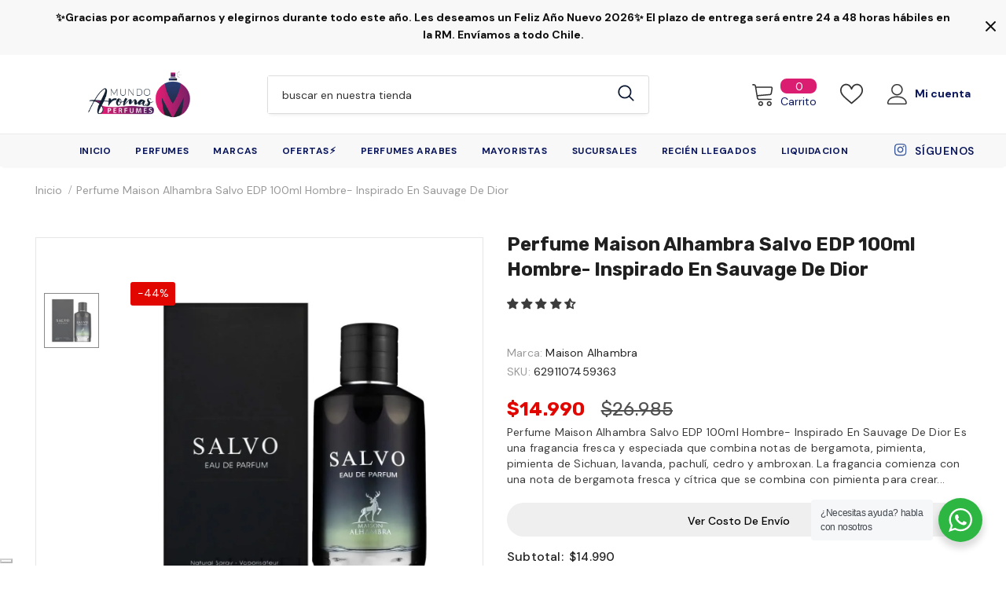

--- FILE ---
content_type: text/html; charset=utf-8
request_url: https://mundoaromas.cl/products/perfume-maison-alhambra-salvo-edp-100ml-hombre
body_size: 86694
content:
<!doctype html>
<!--[if lt IE 7]><html class="no-js lt-ie9 lt-ie8 lt-ie7" lang="en"> <![endif]-->
<!--[if IE 7]><html class="no-js lt-ie9 lt-ie8" lang="en"> <![endif]-->
<!--[if IE 8]><html class="no-js lt-ie9" lang="en"> <![endif]-->
<!--[if IE 9 ]><html class="ie9 no-js"> <![endif]-->
<!--[if (gt IE 9)|!(IE)]><!--> <html class="no-js"> <!--<![endif]-->
<head>
<script type="text/javascript">
   var rrPartnerId = "63c6c8674c46814274f218ce";       
   var rrApi = {}; 
   var rrApiOnReady = rrApiOnReady || [];
   rrApi.addToBasket = rrApi.order = rrApi.categoryView = rrApi.view = 
           rrApi.recomMouseDown = rrApi.recomAddToCart = function() {};
   (function(d) {
       var ref = d.getElementsByTagName('script')[0];
       var apiJs, apiJsId = 'rrApi-jssdk';
       if (d.getElementById(apiJsId)) return;
       apiJs = d.createElement('script');
       apiJs.id = apiJsId;
       apiJs.async = true;
       apiJs.src = "//mcdn.retailrocket.ru/content/javascript/tracking.js";
       ref.parentNode.insertBefore(apiJs, ref);
   }(document));
</script>
<meta name="smart-seo-integrated" content="true" /><meta name="smartseo-keyword" content="" />
<meta name="smartseo-timestamp" content="0" />
<!--JSON-LD data generated by Smart SEO--><!--JSON-LD data generated by Smart SEO-->
<!--JSON-LD data generated by Smart SEO--><!-- Global site tag (gtag.js) - Google Analytics -->
<script async src="https://www.googletagmanager.com/gtag/js?id=G-885KBJ6X54"></script>
<script>
  window.dataLayer = window.dataLayer || [];
  function gtag(){dataLayer.push(arguments);}
  gtag('js', new Date());

  gtag('config', 'G-885KBJ6X54');
</script>
  <!-- Basic page needs ================================================== -->
  <meta charset="utf-8">
  <meta http-equiv="X-UA-Compatible" content="IE=edge,chrome=1">
	
  <!-- Title and description ================================================== -->
   

  

  <!-- Product meta ================================================== -->
  









  <!-- /snippets/twitter-card.liquid -->





<meta name="twitter:image:width" content="240">
  <meta name="twitter:image:height" content="240">
  <meta name="twitter:label1" content="Price">
  <meta name="twitter:data1" content="$14.990 CLP">
  
  <meta name="twitter:label2" content="Brand">
  <meta name="twitter:data2" content="Maison Alhambra">
  



  <!-- Helpers ================================================== --><link canonical-shop-url="https://mundoaromas.cl/">
  <meta name="viewport" content="width=device-width,initial-scale=1">
  <link rel="preload" href="//mundoaromas.cl/cdn/shop/t/2/assets/vendor.min.css?v=72559489221033970801644285383" as="style">
  <link rel="preload" href="//mundoaromas.cl/cdn/shop/t/2/assets/theme-styles.css?v=171462042170198933021646498720" as="style">
  <link rel="preload" href="//mundoaromas.cl/cdn/shop/t/2/assets/theme-styles-responsive.css?v=110434655761144682001646899917" as="style">
  <link rel="preload" href="//mundoaromas.cl/cdn/shop/t/2/assets/theme-settings.css?v=69608880811930761371733463780" as="style">
  <link rel="preload" href="//mundoaromas.cl/cdn/shop/t/2/assets/header-05.css?v=147925065329272210911646498918" as="style">
  <link rel="preload" href="//mundoaromas.cl/cdn/shop/t/2/assets/header-06.css?v=59663637519707843781646498894" as="style">
  <link rel="preload" href="//mundoaromas.cl/cdn/shop/t/2/assets/header-07.css?v=25266172996766274071646498856" as="style">
  <link rel="preload" href="//mundoaromas.cl/cdn/shop/t/2/assets/header-08.css?v=172750437284772956691646499396" as="style">
  <link rel="preload" href="//mundoaromas.cl/cdn/shop/t/2/assets/footer-06.css?v=132629616272968652451644285352" as="style">
  <link rel="preload" href="//mundoaromas.cl/cdn/shop/t/2/assets/footer-07.css?v=19457261069086938391644285353" as="style">
  <link rel="preload" href="//mundoaromas.cl/cdn/shop/t/2/assets/footer-08.css?v=17161311055609253561644285353" as="style">
  <link rel="preload" href="//mundoaromas.cl/cdn/shop/t/2/assets/footer-09.css?v=31723816694365087181644285354" as="style">
  <link rel="preload" href="//mundoaromas.cl/cdn/shop/t/2/assets/product-skin.css?v=86030726725359264551644285377" as="style">
  <link rel="preload" href="//mundoaromas.cl/cdn/shop/t/2/assets/layout_style_1170.css?v=175837568721092489071644285373" as="style">
  <link rel="preload" href="//mundoaromas.cl/cdn/shop/t/2/assets/layout_style_fullwidth.css?v=139908533630461757151644285374" as="style">
  <link rel="preload" href="//mundoaromas.cl/cdn/shop/t/2/assets/layout_style_flower.css?v=46301794337413993831644285373" as="style">
  <link rel="preload" href="//mundoaromas.cl/cdn/shop/t/2/assets/layout_style_suppermarket.css?v=155702539444128615001646499467" as="style">
  <link rel="preload" href="//mundoaromas.cl/cdn/shop/t/2/assets/layout_style_surfup.css?v=6333508663724808751644285375" as="style">
  <link rel="preload" href="//mundoaromas.cl/cdn/shop/t/2/assets/product-supermarket.css?v=54847163789717894661646071312" as="style">
  <link rel="preload" href="//mundoaromas.cl/cdn/shop/t/2/assets/jquery.min.js?v=56888366816115934351644285371" as="script">

  <!-- Favicon -->
  
  <link rel="shortcut icon" href="//mundoaromas.cl/cdn/shop/files/favicon_mundo_aromas_32x32.png?v=1645734459" type="image/png">
  
  
  <!-- Styles -->
  <style>
    
@import url('https://fonts.googleapis.com/css?family=DM+Sans:300,300i,400,400i,500,500i,600,600i,700,700i,800,800i&display=swap');
			    

          
@import url('https://fonts.googleapis.com/css?family=Rubik:300,300i,400,400i,500,500i,600,600i,700,700i,800,800i&display=swap');
			        
          
    
    :root {
      --font_size: 14px;
      --font_size_minus1: 13px;
      --font_size_minus2: 12px;
      --font_size_minus3: 11px;
      --font_size_minus4: 10px;
      --font_size_plus1: 15px;
      --font_size_plus2: 16px;
      --font_size_plus3: 17px;
      --font_size_plus4: 18px;
      --font_size_plus5: 19px;
      --font_size_plus6: 20px;
      --font_size_plus7: 21px;
      --font_size_plus8: 22px;
      --font_size_plus9: 23px;
      --font_size_plus10: 24px;
      --font_size_plus11: 25px;
      --font_size_plus12: 26px;
      --font_size_plus13: 27px;
      --font_size_plus14: 28px;
      --font_size_plus15: 29px;
      --font_size_plus16: 30px;
      --font_size_plus18: 32px;
      --font_size_plus21: 35px;
      --font_size_plus22: 36px;
      --font_size_plus23: 37px;
      --font_size_plus24: 38px;
      --font_size_plus29: 43px;
      --font_size_plus33: 47px;
      --font_size_plus34: 48px;

	  --fonts_name: DM Sans;
	  --fonts_name_2: Rubik;

      /* Color */
      --body_bg: #ffffff;
      --body_color: #3c3c3c;
      --link_color: #0688e2;
      --link_color_hover: #232323;

      /* Breadcrumb */
      --breadcrumb_color : #999999;
      --breadcrumb_text_transform : capitalize;

      /* Header and Title */
      --page_title_font_size: 20px;
      --page_title_font_size_minus4: 16px;
      --page_title_font_size_minus6: 14px;
      --page_title_font_size_plus5: 25px;
      --page_title_color: #232323;
      --page_title_text_align : left;

      /* Product  */
      --product_name_font_size: 16px;
      --product_name_line_height: 26px;
      --product_text_transform: capitalize;
      --product_name_font_weight: 400;
      --product_name_text_align: left;
      --product_vendor_text_transform: capitalize;
      --product_vendor_font_weight: 500;
      --product_vendor_font_size: 13px;

      --color_title_pr: #202020;
      --color_title_pr_hover: #202020;
      --color_vendor : #202020;
      --sale_text : #ffffff;
      --bg_sale : #e10600;
      --custom_label_text : #fd9427;
      --custom_label_bg : #feedbd;
      --bundle_label_text : #43b200;
      --bundle_label_bg : #d7ffd2;
      --new_label_text : #0a6cdc;
      --new_label_bg : #d2e7ff;
      --new_label_border : #d2e7ff;
      --sold_out_text : #505050;
      --bg_sold_out : #e7e7e7;
      --color_price: #202020;
      --color_price_sale: #e10600;
      --color_compare_price: #505050;
      --color_compare_product: #ffffff;
      
        --color_quick_view: #202020;
        --bg_quick_view: #ffffff;
      
      --border_quick_view: transparent;
      --color_wishlist: #0e0e0e;
      --bg_wishlist: #f5f5f5;
      --border_wishlist: transparent;
      --bg_wishlist_active: #ffe5e5;

      /* Button 1 */
      --background_1: #d41d6f;
      --color_1 : #ffffff;
      --border_1 : #d41d6f;

      /* Button 2 */
      --background_2: #ffffff;
      --color_2 : #202020;
      --border_2 : #505050;

      /* Button 3 */
      --background_3: #202020;
      --color_3 : #ffffff;
      --border_3 : #202020;

      /* Button Add To Cart */
      --color_add_to_cart : #fff;
      --border_add_to_cart : #000;
      --background_add_to_cart : #000;

      --color_add_to_cart_hover : #000;
      --border_add_to_cart_hover : #000;
      --background_add_to_cart_hover : #fff;


      /* Button */
      
        --button_font_family: Rubik;
      
      --button_font_size: px;
      --button_font_weight: ;
      --button_border_radius: px;
      --button_border_width: px;
      --button_border_style: ;
      --button_text_align: ;
      --button_text_transform: ;
      --button_letter_spacing: ;
      --button_padding_top: px;
      --button_padding_bottom: px;
      --button_padding_left: px;
      --button_padding_right: px;

      

      /* Border Color */
      --border_widget_title : #e0e0e0;
      --border_color_1 : #ebebeb;
      --border_color_2: #e7e7e7;
      --border_page_title: #eaeaea;
      --border_input: #cbcbcb;
      --border_checkbox: #d0d0d0;
      --border_dropdown: #dadada;
      --border_bt_sidebar : #f6f6f6;
      --color_icon_drop: #6b6b6b;

      
          --color_ipt: #3c3c3c;
        

      
      --color_slick_arrow: #212121;
      --color_border_slick_arrow: #505050;
      --color_bg_slick_arrow: #ffffff;
      

      /*color Mobile*/

      --color_menu_mb: #0f0f0f;
      --color_menu_level3: #3c3c3c;

      /* Mixin ================= */
      
          --padding_btn: 14px 15px 12px !important;
          --padding_btn_bundle: 14px 15px 12px;
          --padding_btn_qv_add_to_cart: 14px 15px 12px;
          --font_size_btn: var(--font_size);
          --letter_spacing_btn: 0;
      

      
      
          --color-price-box: var(--color_compare_price);
      

      --color_review: #fac325;
      --color_review_empty: #cccccc;

      --border-product-image: #e6e6e6;

      
      --border-radius-17: 0;
      --border-radius-50: 0;
      
    }
</style>
  <link href="//mundoaromas.cl/cdn/shop/t/2/assets/vendor.min.css?v=72559489221033970801644285383" rel="stylesheet" type="text/css" media="all" />
<link href="//mundoaromas.cl/cdn/shop/t/2/assets/theme-styles.css?v=171462042170198933021646498720" rel="stylesheet" type="text/css" media="all" />
<link href="//mundoaromas.cl/cdn/shop/t/2/assets/theme-styles-responsive.css?v=110434655761144682001646899917" rel="stylesheet" type="text/css" media="all" />
<link href="//mundoaromas.cl/cdn/shop/t/2/assets/theme-settings.css?v=69608880811930761371733463780" rel="stylesheet" type="text/css" media="all" />



















	<link href="//mundoaromas.cl/cdn/shop/t/2/assets/footer-09.css?v=31723816694365087181644285354" rel="stylesheet" type="text/css" media="all" />





	<link href="//mundoaromas.cl/cdn/shop/t/2/assets/product-supermarket.css?v=54847163789717894661646071312" rel="stylesheet" type="text/css" media="all" />





	<link href="//mundoaromas.cl/cdn/shop/t/2/assets/category-supermarket.css?v=101059380243023040721644285346" rel="stylesheet" type="text/css" media="all" />







	<link href="//mundoaromas.cl/cdn/shop/t/2/assets/layout_style_suppermarket.css?v=155702539444128615001646499467" rel="stylesheet" type="text/css" media="all" />




  
   <!-- Scripts -->
  <script src="//mundoaromas.cl/cdn/shop/t/2/assets/jquery.min.js?v=56888366816115934351644285371" type="text/javascript"></script>
<script src="//mundoaromas.cl/cdn/shop/t/2/assets/jquery-cookie.min.js?v=72365755745404048181644285370" type="text/javascript"></script>
<script src="//mundoaromas.cl/cdn/shop/t/2/assets/lazysizes.min.js?v=84414966064882348651644285375" type="text/javascript"></script>

<script>
  	window.lazySizesConfig = window.lazySizesConfig || {};
    lazySizesConfig.loadMode = 1;
    window.lazySizesConfig.init = false;
    lazySizes.init();
  
    window.ajax_cart = "upsell";
    window.money_format = "${{amount_no_decimals}}";//"${{amount_no_decimals}} CLP";
    window.shop_currency = "CLP";
    window.show_multiple_currencies = false;
    window.use_color_swatch = false;
    window.product_variant_name = true;
        window.color_swatch_style = "normal";
    window.enable_sidebar_multiple_choice = true;
    window.file_url = "//mundoaromas.cl/cdn/shop/files/?v=2461";
    window.asset_url = "";
    window.router = "";
    window.swatch_recently = "color, couleur";
    window.label_sale = "discount_sale";
    window.layout_style = "layout_style_suppermarket";
    window.layout_home = "";
    window.product_style = "supermarket";
    window.category_style = "supermarket";
    window.layout_body = "custom_width";
        
    window.inventory_text = {
        in_stock: "",
        many_in_stock: "",
        out_of_stock: "",
        add_to_cart: "Agregar al carrito",
        add_all_to_cart: "",
        sold_out: "Agotado",
        select_options : "",
        unavailable: "No disponible",
        view_all_collection: "",
        no_more_product: "",
        show_options: "",
        hide_options: "",
        adding : "",
        thank_you : "",
        add_more : "",
        cart_feedback : "",
        add_wishlist : "",
        remove_wishlist : "",
        add_wishlist_1 : "",
        remove_wishlist_1 : "",
        previous: "",
        next: "",
      	pre_order : "",
        hotStock: "",
        view_more: "",
        view_less : "",
        show_more: "",
        show_less : "",
        days : "",
        hours : "",
        mins : "",
        secs : "",

        customlabel: "",
        newlabel: "",
        salelabel: "",
        soldoutlabel: "Agotado",
        bundlelabel: "",

        message_compare : "",
        message_iscart : "",

        add_compare : "",
        remove_compare : "",
        remove: "Quitar",
        warning_quantity: "",
    };
    window.multi_lang = false;
    window.infinity_scroll_feature = true;
    window.newsletter_popup = false;
    window.hidden_newsletter = true;
    window.option_ptoduct1 = "size";
    window.option_ptoduct2 = "color";
    window.option_ptoduct3 = "option 3"

    /* Free Shipping Message */
    window.free_shipping_color1 = "#f44336";  
    window.free_shipping_color2 = "#ff9800";
    window.free_shipping_color3 = "#69c69c";
    window.free_shipping_price = 800;
    window.free_shipping_text = {
        free_shipping_message_1: "¡Usted califica para el envío gratis!",
        free_shipping_message_2:"Solo",
        free_shipping_message_3: "lejos de",
        free_shipping_message_4: "Envío gratis",
        free_shipping_1: "Gratis",
        free_shipping_2: "TDB",
    }

</script>

<!-- EasyList app -->
<script>
  document.addEventListener("DOMContentLoaded", () => {
    var target = document.querySelector('body');
    var observer = new MutationObserver(function(mutations) {
      mutations.forEach(function(mutation) {
        if(mutation.type == 'childList' && document.querySelector('.easypricelist')){
          observer.disconnect();
          setTimeout(()=>{
            const productLines = document.querySelectorAll('.easypricelist tbody tr');
            productLines.forEach(line => {
              const qty = line.querySelector('td:nth-child(2)');
              if(qty && qty.textContent >= 24) qty.textContent = '24+';
            })
          }, 500)
        }
      });    
    });
    var config = { attributes: true, childList: true, characterData: true };
    observer.observe(target,  config);    
  })
</script>
<!-- End EasyList app -->

  <!-- Header hook for plugins ================================ -->
<script>window.performance && window.performance.mark && window.performance.mark('shopify.content_for_header.start');</script><meta name="google-site-verification" content="LfSqHQ0uNeOBxlVwxgewMmcQauZNht6A5p-mNM9jYzQ">
<meta name="google-site-verification" content="LfSqHQ0uNeOBxlVwxgewMmcQauZNht6A5p-mNM9jYzQ">
<meta name="facebook-domain-verification" content="tuxahr0xdvtodg3tc8og5mc7wck9rv">
<meta id="shopify-digital-wallet" name="shopify-digital-wallet" content="/62672208127/digital_wallets/dialog">
<link rel="alternate" type="application/json+oembed" href="https://mundoaromas.cl/products/perfume-maison-alhambra-salvo-edp-100ml-hombre.oembed">
<script async="async" src="/checkouts/internal/preloads.js?locale=es-CL"></script>
<script id="shopify-features" type="application/json">{"accessToken":"50bb852339bcfaae89e0de07599fc2d4","betas":["rich-media-storefront-analytics"],"domain":"mundoaromas.cl","predictiveSearch":true,"shopId":62672208127,"locale":"es"}</script>
<script>var Shopify = Shopify || {};
Shopify.shop = "mundoaromasperfumes.myshopify.com";
Shopify.locale = "es";
Shopify.currency = {"active":"CLP","rate":"1.0"};
Shopify.country = "CL";
Shopify.theme = {"name":"Ella-5.0.9-sections-ready","id":130707095807,"schema_name":"Ella","schema_version":"5.0.9","theme_store_id":null,"role":"main"};
Shopify.theme.handle = "null";
Shopify.theme.style = {"id":null,"handle":null};
Shopify.cdnHost = "mundoaromas.cl/cdn";
Shopify.routes = Shopify.routes || {};
Shopify.routes.root = "/";</script>
<script type="module">!function(o){(o.Shopify=o.Shopify||{}).modules=!0}(window);</script>
<script>!function(o){function n(){var o=[];function n(){o.push(Array.prototype.slice.apply(arguments))}return n.q=o,n}var t=o.Shopify=o.Shopify||{};t.loadFeatures=n(),t.autoloadFeatures=n()}(window);</script>
<script id="shop-js-analytics" type="application/json">{"pageType":"product"}</script>
<script defer="defer" async type="module" src="//mundoaromas.cl/cdn/shopifycloud/shop-js/modules/v2/client.init-shop-cart-sync_CvZOh8Af.es.esm.js"></script>
<script defer="defer" async type="module" src="//mundoaromas.cl/cdn/shopifycloud/shop-js/modules/v2/chunk.common_3Rxs6Qxh.esm.js"></script>
<script type="module">
  await import("//mundoaromas.cl/cdn/shopifycloud/shop-js/modules/v2/client.init-shop-cart-sync_CvZOh8Af.es.esm.js");
await import("//mundoaromas.cl/cdn/shopifycloud/shop-js/modules/v2/chunk.common_3Rxs6Qxh.esm.js");

  window.Shopify.SignInWithShop?.initShopCartSync?.({"fedCMEnabled":true,"windoidEnabled":true});

</script>
<script>(function() {
  var isLoaded = false;
  function asyncLoad() {
    if (isLoaded) return;
    isLoaded = true;
    var urls = ["https:\/\/cdn.instantbrandpage.lowfruitsolutions.com\/7d3117173c3c3323aa9d21544e7bf43e\/featured-slider-35eb460fa8c7439c19ede1901ffc41f3.js?shop=mundoaromasperfumes.myshopify.com","https:\/\/cdn.instantbrandpage.lowfruitsolutions.com\/7d3117173c3c3323aa9d21544e7bf43e\/brand-page-7bbe7c8eca4dff40a67179230b242025.js?shop=mundoaromasperfumes.myshopify.com","https:\/\/js.smile.io\/v1\/smile-shopify.js?shop=mundoaromasperfumes.myshopify.com","https:\/\/cdn.shopify.com\/s\/files\/1\/0626\/7220\/8127\/t\/2\/assets\/globo.filter.init.js?shop=mundoaromasperfumes.myshopify.com","https:\/\/app.carecart.io\/api\/abandoned-cart\/js-script?shop=mundoaromasperfumes.myshopify.com","https:\/\/cdn.nfcube.com\/instafeed-e578ddf88b75872ec2c55c7b24678328.js?shop=mundoaromasperfumes.myshopify.com","https:\/\/cdn.shopify.com\/s\/files\/1\/0626\/7220\/8127\/t\/2\/assets\/yoast-active-script.js?v=1673358978\u0026shop=mundoaromasperfumes.myshopify.com"];
    for (var i = 0; i < urls.length; i++) {
      var s = document.createElement('script');
      s.type = 'text/javascript';
      s.async = true;
      s.src = urls[i];
      var x = document.getElementsByTagName('script')[0];
      x.parentNode.insertBefore(s, x);
    }
  };
  if(window.attachEvent) {
    window.attachEvent('onload', asyncLoad);
  } else {
    window.addEventListener('load', asyncLoad, false);
  }
})();</script>
<script id="__st">var __st={"a":62672208127,"offset":-10800,"reqid":"e8caec00-8015-4937-85b6-216a339981ad-1768827005","pageurl":"mundoaromas.cl\/products\/perfume-maison-alhambra-salvo-edp-100ml-hombre","u":"d7a481a298e7","p":"product","rtyp":"product","rid":8209267491071};</script>
<script>window.ShopifyPaypalV4VisibilityTracking = true;</script>
<script id="captcha-bootstrap">!function(){'use strict';const t='contact',e='account',n='new_comment',o=[[t,t],['blogs',n],['comments',n],[t,'customer']],c=[[e,'customer_login'],[e,'guest_login'],[e,'recover_customer_password'],[e,'create_customer']],r=t=>t.map((([t,e])=>`form[action*='/${t}']:not([data-nocaptcha='true']) input[name='form_type'][value='${e}']`)).join(','),a=t=>()=>t?[...document.querySelectorAll(t)].map((t=>t.form)):[];function s(){const t=[...o],e=r(t);return a(e)}const i='password',u='form_key',d=['recaptcha-v3-token','g-recaptcha-response','h-captcha-response',i],f=()=>{try{return window.sessionStorage}catch{return}},m='__shopify_v',_=t=>t.elements[u];function p(t,e,n=!1){try{const o=window.sessionStorage,c=JSON.parse(o.getItem(e)),{data:r}=function(t){const{data:e,action:n}=t;return t[m]||n?{data:e,action:n}:{data:t,action:n}}(c);for(const[e,n]of Object.entries(r))t.elements[e]&&(t.elements[e].value=n);n&&o.removeItem(e)}catch(o){console.error('form repopulation failed',{error:o})}}const l='form_type',E='cptcha';function T(t){t.dataset[E]=!0}const w=window,h=w.document,L='Shopify',v='ce_forms',y='captcha';let A=!1;((t,e)=>{const n=(g='f06e6c50-85a8-45c8-87d0-21a2b65856fe',I='https://cdn.shopify.com/shopifycloud/storefront-forms-hcaptcha/ce_storefront_forms_captcha_hcaptcha.v1.5.2.iife.js',D={infoText:'Protegido por hCaptcha',privacyText:'Privacidad',termsText:'Términos'},(t,e,n)=>{const o=w[L][v],c=o.bindForm;if(c)return c(t,g,e,D).then(n);var r;o.q.push([[t,g,e,D],n]),r=I,A||(h.body.append(Object.assign(h.createElement('script'),{id:'captcha-provider',async:!0,src:r})),A=!0)});var g,I,D;w[L]=w[L]||{},w[L][v]=w[L][v]||{},w[L][v].q=[],w[L][y]=w[L][y]||{},w[L][y].protect=function(t,e){n(t,void 0,e),T(t)},Object.freeze(w[L][y]),function(t,e,n,w,h,L){const[v,y,A,g]=function(t,e,n){const i=e?o:[],u=t?c:[],d=[...i,...u],f=r(d),m=r(i),_=r(d.filter((([t,e])=>n.includes(e))));return[a(f),a(m),a(_),s()]}(w,h,L),I=t=>{const e=t.target;return e instanceof HTMLFormElement?e:e&&e.form},D=t=>v().includes(t);t.addEventListener('submit',(t=>{const e=I(t);if(!e)return;const n=D(e)&&!e.dataset.hcaptchaBound&&!e.dataset.recaptchaBound,o=_(e),c=g().includes(e)&&(!o||!o.value);(n||c)&&t.preventDefault(),c&&!n&&(function(t){try{if(!f())return;!function(t){const e=f();if(!e)return;const n=_(t);if(!n)return;const o=n.value;o&&e.removeItem(o)}(t);const e=Array.from(Array(32),(()=>Math.random().toString(36)[2])).join('');!function(t,e){_(t)||t.append(Object.assign(document.createElement('input'),{type:'hidden',name:u})),t.elements[u].value=e}(t,e),function(t,e){const n=f();if(!n)return;const o=[...t.querySelectorAll(`input[type='${i}']`)].map((({name:t})=>t)),c=[...d,...o],r={};for(const[a,s]of new FormData(t).entries())c.includes(a)||(r[a]=s);n.setItem(e,JSON.stringify({[m]:1,action:t.action,data:r}))}(t,e)}catch(e){console.error('failed to persist form',e)}}(e),e.submit())}));const S=(t,e)=>{t&&!t.dataset[E]&&(n(t,e.some((e=>e===t))),T(t))};for(const o of['focusin','change'])t.addEventListener(o,(t=>{const e=I(t);D(e)&&S(e,y())}));const B=e.get('form_key'),M=e.get(l),P=B&&M;t.addEventListener('DOMContentLoaded',(()=>{const t=y();if(P)for(const e of t)e.elements[l].value===M&&p(e,B);[...new Set([...A(),...v().filter((t=>'true'===t.dataset.shopifyCaptcha))])].forEach((e=>S(e,t)))}))}(h,new URLSearchParams(w.location.search),n,t,e,['guest_login'])})(!0,!0)}();</script>
<script integrity="sha256-4kQ18oKyAcykRKYeNunJcIwy7WH5gtpwJnB7kiuLZ1E=" data-source-attribution="shopify.loadfeatures" defer="defer" src="//mundoaromas.cl/cdn/shopifycloud/storefront/assets/storefront/load_feature-a0a9edcb.js" crossorigin="anonymous"></script>
<script data-source-attribution="shopify.dynamic_checkout.dynamic.init">var Shopify=Shopify||{};Shopify.PaymentButton=Shopify.PaymentButton||{isStorefrontPortableWallets:!0,init:function(){window.Shopify.PaymentButton.init=function(){};var t=document.createElement("script");t.src="https://mundoaromas.cl/cdn/shopifycloud/portable-wallets/latest/portable-wallets.es.js",t.type="module",document.head.appendChild(t)}};
</script>
<script data-source-attribution="shopify.dynamic_checkout.buyer_consent">
  function portableWalletsHideBuyerConsent(e){var t=document.getElementById("shopify-buyer-consent"),n=document.getElementById("shopify-subscription-policy-button");t&&n&&(t.classList.add("hidden"),t.setAttribute("aria-hidden","true"),n.removeEventListener("click",e))}function portableWalletsShowBuyerConsent(e){var t=document.getElementById("shopify-buyer-consent"),n=document.getElementById("shopify-subscription-policy-button");t&&n&&(t.classList.remove("hidden"),t.removeAttribute("aria-hidden"),n.addEventListener("click",e))}window.Shopify?.PaymentButton&&(window.Shopify.PaymentButton.hideBuyerConsent=portableWalletsHideBuyerConsent,window.Shopify.PaymentButton.showBuyerConsent=portableWalletsShowBuyerConsent);
</script>
<script>
  function portableWalletsCleanup(e){e&&e.src&&console.error("Failed to load portable wallets script "+e.src);var t=document.querySelectorAll("shopify-accelerated-checkout .shopify-payment-button__skeleton, shopify-accelerated-checkout-cart .wallet-cart-button__skeleton"),e=document.getElementById("shopify-buyer-consent");for(let e=0;e<t.length;e++)t[e].remove();e&&e.remove()}function portableWalletsNotLoadedAsModule(e){e instanceof ErrorEvent&&"string"==typeof e.message&&e.message.includes("import.meta")&&"string"==typeof e.filename&&e.filename.includes("portable-wallets")&&(window.removeEventListener("error",portableWalletsNotLoadedAsModule),window.Shopify.PaymentButton.failedToLoad=e,"loading"===document.readyState?document.addEventListener("DOMContentLoaded",window.Shopify.PaymentButton.init):window.Shopify.PaymentButton.init())}window.addEventListener("error",portableWalletsNotLoadedAsModule);
</script>

<script type="module" src="https://mundoaromas.cl/cdn/shopifycloud/portable-wallets/latest/portable-wallets.es.js" onError="portableWalletsCleanup(this)" crossorigin="anonymous"></script>
<script nomodule>
  document.addEventListener("DOMContentLoaded", portableWalletsCleanup);
</script>

<link id="shopify-accelerated-checkout-styles" rel="stylesheet" media="screen" href="https://mundoaromas.cl/cdn/shopifycloud/portable-wallets/latest/accelerated-checkout-backwards-compat.css" crossorigin="anonymous">
<style id="shopify-accelerated-checkout-cart">
        #shopify-buyer-consent {
  margin-top: 1em;
  display: inline-block;
  width: 100%;
}

#shopify-buyer-consent.hidden {
  display: none;
}

#shopify-subscription-policy-button {
  background: none;
  border: none;
  padding: 0;
  text-decoration: underline;
  font-size: inherit;
  cursor: pointer;
}

#shopify-subscription-policy-button::before {
  box-shadow: none;
}

      </style>

<script>window.performance && window.performance.mark && window.performance.mark('shopify.content_for_header.end');</script>

  <!--[if lt IE 9]>
  <script src="//html5shiv.googlecode.com/svn/trunk/html5.js" type="text/javascript"></script>
  <![endif]-->

  
  
  

  <script>

    Shopify.productOptionsMap = {};
    Shopify.quickViewOptionsMap = {};

    Shopify.updateOptionsInSelector = function(selectorIndex, wrapperSlt) {
        Shopify.optionsMap = wrapperSlt === '.product' ? Shopify.productOptionsMap : Shopify.quickViewOptionsMap;

        switch (selectorIndex) {
            case 0:
                var key = 'root';
                var selector = $(wrapperSlt + ' .single-option-selector:eq(0)');
                break;
            case 1:
                var key = $(wrapperSlt + ' .single-option-selector:eq(0)').val();
                var selector = $(wrapperSlt + ' .single-option-selector:eq(1)');
                break;
            case 2:
                var key = $(wrapperSlt + ' .single-option-selector:eq(0)').val();
                key += ' / ' + $(wrapperSlt + ' .single-option-selector:eq(1)').val();
                var selector = $(wrapperSlt + ' .single-option-selector:eq(2)');
        }

        var initialValue = selector.val();
        selector.empty();

        var availableOptions = Shopify.optionsMap[key];

        if (availableOptions && availableOptions.length) {
            for (var i = 0; i < availableOptions.length; i++) {
                var option = availableOptions[i].replace('-sold-out','');
                var newOption = $('<option></option>').val(option).html(option);

                selector.append(newOption);
            }

            $(wrapperSlt + ' .swatch[data-option-index="' + selectorIndex + '"] .swatch-element').each(function() {
                // debugger;
                if ($.inArray($(this).attr('data-value'), availableOptions) !== -1) {
                    $(this).addClass('available').removeClass('soldout').find(':radio').prop('disabled',false).prop('checked',true);
                }
                else {
                    if ($.inArray($(this).attr('data-value') + '-sold-out', availableOptions) !== -1) {
                        $(this).addClass('available').addClass('soldout').find(':radio').prop('disabled',false).prop('checked',true);
                    } else {
                        $(this).removeClass('available').addClass('soldout').find(':radio').prop('disabled',true).prop('checked',false);
                    }
                    
                }
            });

            if ($.inArray(initialValue, availableOptions) !== -1) {
                selector.val(initialValue);
            }

            selector.trigger('change');
        };
    };

    Shopify.linkOptionSelectors = function(product, wrapperSlt, check) {
        // Building our mapping object.
        Shopify.optionsMap = wrapperSlt === '.product' ? Shopify.productOptionsMap : Shopify.quickViewOptionsMap;
        var arr_1= [],
            arr_2= [],
            arr_3= [];

        Shopify.optionsMap['root'] == [];
        for (var i = 0; i < product.variants.length; i++) {
            var variant = product.variants[i];
            if (variant) {
                var key1 = variant.option1;
                var key2 = variant.option1 + ' / ' + variant.option2;
                Shopify.optionsMap[key1] = [];
                Shopify.optionsMap[key2] = [];
            }
        }
        for (var i = 0; i < product.variants.length; i++) {
            var variant = product.variants[i];
            if (variant) {
                if (window.use_color_swatch) {
                    if (variant.available) {
                        // Gathering values for the 1st drop-down.
                        Shopify.optionsMap['root'] = Shopify.optionsMap['root'] || [];

                        // if ($.inArray(variant.option1 + '-sold-out', Shopify.optionsMap['root']) !== -1) {
                        //     Shopify.optionsMap['root'].pop();
                        // } 

                        arr_1.push(variant.option1);
                        arr_1 = $.unique(arr_1);

                        Shopify.optionsMap['root'].push(variant.option1);

                        Shopify.optionsMap['root'] = Shopify.uniq(Shopify.optionsMap['root']);

                        // Gathering values for the 2nd drop-down.
                        if (product.options.length > 1) {
                        var key = variant.option1;
                            Shopify.optionsMap[key] = Shopify.optionsMap[key] || [];
                            // if ($.inArray(variant.option2 + '-sold-out', Shopify.optionsMap[key]) !== -1) {
                            //     Shopify.optionsMap[key].pop();
                            // } 
                            Shopify.optionsMap[key].push(variant.option2);
                            if ($.inArray(variant.option2, arr_2) === -1) {
                                arr_2.push(variant.option2);
                                arr_2 = $.unique(arr_2);
                            }
                            Shopify.optionsMap[key] = Shopify.uniq(Shopify.optionsMap[key]);
                        }

                        // Gathering values for the 3rd drop-down.
                        if (product.options.length === 3) {
                            var key = variant.option1 + ' / ' + variant.option2;
                            Shopify.optionsMap[key] = Shopify.optionsMap[key] || [];
                            Shopify.optionsMap[key].push(variant.option3);

                            if ($.inArray(variant.option3, arr_3) === -1) {
                                arr_3.push(variant.option3);
                                arr_3 = $.unique(arr_3);
                            }
                            
                            Shopify.optionsMap[key] = Shopify.uniq(Shopify.optionsMap[key]);
                        }
                    } else {
                        // Gathering values for the 1st drop-down.
                        Shopify.optionsMap['root'] = Shopify.optionsMap['root'] || [];
                        if ($.inArray(variant.option1, arr_1) === -1) {
                            Shopify.optionsMap['root'].push(variant.option1 + '-sold-out');
                        }
                        
                        Shopify.optionsMap['root'] = Shopify.uniq(Shopify.optionsMap['root']);

                        // Gathering values for the 2nd drop-down.
                        if (product.options.length > 1) {
                            var key = variant.option1;
                            Shopify.optionsMap[key] = Shopify.optionsMap[key] || [];
                            // Shopify.optionsMap[key].push(variant.option2);

                            // if ($.inArray(variant.option2, arr_2) === -1) {
                                Shopify.optionsMap[key].push(variant.option2 + '-sold-out');
                            // }
                            
                            Shopify.optionsMap[key] = Shopify.uniq(Shopify.optionsMap[key]);
                        }

                        // Gathering values for the 3rd drop-down.
                        if (product.options.length === 3) {
                            var key = variant.option1 + ' / ' + variant.option2;
                            Shopify.optionsMap[key] = Shopify.optionsMap[key] || [];
//                             if ($.inArray(variant.option3, arr_3) === -1) {
                                Shopify.optionsMap[key].push(variant.option3 + '-sold-out');
//                             }
                            Shopify.optionsMap[key] = Shopify.uniq(Shopify.optionsMap[key]);
                        }

                    }
                } else {
                    // Gathering values for the 1st drop-down.
                    if (check) {
                        if (variant.available) {
                            Shopify.optionsMap['root'] = Shopify.optionsMap['root'] || [];
                            Shopify.optionsMap['root'].push(variant.option1);
                            Shopify.optionsMap['root'] = Shopify.uniq(Shopify.optionsMap['root']);

                            // Gathering values for the 2nd drop-down.
                            if (product.options.length > 1) {
                            var key = variant.option1;
                                Shopify.optionsMap[key] = Shopify.optionsMap[key] || [];
                                Shopify.optionsMap[key].push(variant.option2);
                                Shopify.optionsMap[key] = Shopify.uniq(Shopify.optionsMap[key]);
                            }

                            // Gathering values for the 3rd drop-down.
                            if (product.options.length === 3) {
                                var key = variant.option1 + ' / ' + variant.option2;
                                Shopify.optionsMap[key] = Shopify.optionsMap[key] || [];
                                Shopify.optionsMap[key].push(variant.option3);
                                Shopify.optionsMap[key] = Shopify.uniq(Shopify.optionsMap[key]);
                            }
                        }
                    } else {
                        Shopify.optionsMap['root'] = Shopify.optionsMap['root'] || [];

                        Shopify.optionsMap['root'].push(variant.option1);
                        Shopify.optionsMap['root'] = Shopify.uniq(Shopify.optionsMap['root']);

                        // Gathering values for the 2nd drop-down.
                        if (product.options.length > 1) {
                        var key = variant.option1;
                            Shopify.optionsMap[key] = Shopify.optionsMap[key] || [];
                            Shopify.optionsMap[key].push(variant.option2);
                            Shopify.optionsMap[key] = Shopify.uniq(Shopify.optionsMap[key]);
                        }

                        // Gathering values for the 3rd drop-down.
                        if (product.options.length === 3) {
                            var key = variant.option1 + ' / ' + variant.option2;
                            Shopify.optionsMap[key] = Shopify.optionsMap[key] || [];
                            Shopify.optionsMap[key].push(variant.option3);
                            Shopify.optionsMap[key] = Shopify.uniq(Shopify.optionsMap[key]);
                        }
                    }
                    
                }
            }
        };

        // Update options right away.
        Shopify.updateOptionsInSelector(0, wrapperSlt);

        if (product.options.length > 1) Shopify.updateOptionsInSelector(1, wrapperSlt);
        if (product.options.length === 3) Shopify.updateOptionsInSelector(2, wrapperSlt);

        // When there is an update in the first dropdown.
        $(wrapperSlt + " .single-option-selector:eq(0)").change(function() {
            Shopify.updateOptionsInSelector(1, wrapperSlt);
            if (product.options.length === 3) Shopify.updateOptionsInSelector(2, wrapperSlt);
            return true;
        });

        // When there is an update in the second dropdown.
        $(wrapperSlt + " .single-option-selector:eq(1)").change(function() {
            if (product.options.length === 3) Shopify.updateOptionsInSelector(2, wrapperSlt);
            return true;
        });
    };
</script>
  
  <script nomodule src="https://unpkg.com/@google/model-viewer/dist/model-viewer-legacy.js"></script>
  

  
<!-- Start of Judge.me Core -->
<link rel="dns-prefetch" href="https://cdn.judge.me/">
<script data-cfasync='false' class='jdgm-settings-script'>window.jdgmSettings={"pagination":5,"disable_web_reviews":false,"badge_no_review_text":"Sin reseñas","badge_n_reviews_text":"{{ n }} reseña/reseñas","hide_badge_preview_if_no_reviews":true,"badge_hide_text":false,"enforce_center_preview_badge":false,"widget_title":"Reseñas de Clientes","widget_open_form_text":"Escribir una reseña","widget_close_form_text":"Cancelar reseña","widget_refresh_page_text":"Actualizar página","widget_summary_text":"Basado en {{ number_of_reviews }} reseña/reseñas","widget_no_review_text":"Sé el primero en escribir una reseña","widget_name_field_text":"Nombre","widget_verified_name_field_text":"Nombre Verificado (público)","widget_name_placeholder_text":"Nombre","widget_required_field_error_text":"Este campo es obligatorio.","widget_email_field_text":"Dirección de correo electrónico","widget_verified_email_field_text":"Correo electrónico Verificado (privado, no se puede editar)","widget_email_placeholder_text":"Tu dirección de correo electrónico","widget_email_field_error_text":"Por favor, ingresa una dirección de correo electrónico válida.","widget_rating_field_text":"Calificación","widget_review_title_field_text":"Título de la Reseña","widget_review_title_placeholder_text":"Da un título a tu reseña","widget_review_body_field_text":"Contenido de la reseña","widget_review_body_placeholder_text":"Empieza a escribir aquí...","widget_pictures_field_text":"Imagen/Video (opcional)","widget_submit_review_text":"Enviar Reseña","widget_submit_verified_review_text":"Enviar Reseña Verificada","widget_submit_success_msg_with_auto_publish":"¡Gracias! Por favor, actualiza la página en unos momentos para ver tu reseña. Puedes eliminar o editar tu reseña iniciando sesión en \u003ca href='https://judge.me/login' target='_blank' rel='nofollow noopener'\u003eJudge.me\u003c/a\u003e","widget_submit_success_msg_no_auto_publish":"¡Gracias! Tu reseña se publicará tan pronto como sea aprobada por el administrador de la tienda. Puedes eliminar o editar tu reseña iniciando sesión en \u003ca href='https://judge.me/login' target='_blank' rel='nofollow noopener'\u003eJudge.me\u003c/a\u003e","widget_show_default_reviews_out_of_total_text":"Mostrando {{ n_reviews_shown }} de {{ n_reviews }} reseñas.","widget_show_all_link_text":"Mostrar todas","widget_show_less_link_text":"Mostrar menos","widget_author_said_text":"{{ reviewer_name }} dijo:","widget_days_text":"hace {{ n }} día/días","widget_weeks_text":"hace {{ n }} semana/semanas","widget_months_text":"hace {{ n }} mes/meses","widget_years_text":"hace {{ n }} año/años","widget_yesterday_text":"Ayer","widget_today_text":"Hoy","widget_replied_text":"\u003e\u003e {{ shop_name }} respondió:","widget_read_more_text":"Leer más","widget_reviewer_name_as_initial":"","widget_rating_filter_color":"#fbcd0a","widget_rating_filter_see_all_text":"Ver todas las reseñas","widget_sorting_most_recent_text":"Más Recientes","widget_sorting_highest_rating_text":"Mayor Calificación","widget_sorting_lowest_rating_text":"Menor Calificación","widget_sorting_with_pictures_text":"Solo Imágenes","widget_sorting_most_helpful_text":"Más Útiles","widget_open_question_form_text":"Hacer una pregunta","widget_reviews_subtab_text":"Reseñas","widget_questions_subtab_text":"Preguntas","widget_question_label_text":"Pregunta","widget_answer_label_text":"Respuesta","widget_question_placeholder_text":"Escribe tu pregunta aquí","widget_submit_question_text":"Enviar Pregunta","widget_question_submit_success_text":"¡Gracias por tu pregunta! Te notificaremos una vez que sea respondida.","verified_badge_text":"Verificado","verified_badge_bg_color":"","verified_badge_text_color":"","verified_badge_placement":"left-of-reviewer-name","widget_review_max_height":"","widget_hide_border":false,"widget_social_share":false,"widget_thumb":false,"widget_review_location_show":false,"widget_location_format":"","all_reviews_include_out_of_store_products":true,"all_reviews_out_of_store_text":"(fuera de la tienda)","all_reviews_pagination":100,"all_reviews_product_name_prefix_text":"sobre","enable_review_pictures":true,"enable_question_anwser":false,"widget_theme":"default","review_date_format":"mm/dd/yyyy","default_sort_method":"most-recent","widget_product_reviews_subtab_text":"Reseñas de Productos","widget_shop_reviews_subtab_text":"Reseñas de la Tienda","widget_other_products_reviews_text":"Reseñas para otros productos","widget_store_reviews_subtab_text":"Reseñas de la tienda","widget_no_store_reviews_text":"Esta tienda no ha recibido ninguna reseña todavía","widget_web_restriction_product_reviews_text":"Este producto no ha recibido ninguna reseña todavía","widget_no_items_text":"No se encontraron elementos","widget_show_more_text":"Mostrar más","widget_write_a_store_review_text":"Escribir una Reseña de la Tienda","widget_other_languages_heading":"Reseñas en Otros Idiomas","widget_translate_review_text":"Traducir reseña a {{ language }}","widget_translating_review_text":"Traduciendo...","widget_show_original_translation_text":"Mostrar original ({{ language }})","widget_translate_review_failed_text":"No se pudo traducir la reseña.","widget_translate_review_retry_text":"Reintentar","widget_translate_review_try_again_later_text":"Intentar más tarde","show_product_url_for_grouped_product":false,"widget_sorting_pictures_first_text":"Imágenes Primero","show_pictures_on_all_rev_page_mobile":false,"show_pictures_on_all_rev_page_desktop":false,"floating_tab_hide_mobile_install_preference":false,"floating_tab_button_name":"★ Reseñas","floating_tab_title":"Deja que los clientes hablen por nosotros","floating_tab_button_color":"","floating_tab_button_background_color":"","floating_tab_url":"","floating_tab_url_enabled":false,"floating_tab_tab_style":"text","all_reviews_text_badge_text":"Los clientes nos califican {{ shop.metafields.judgeme.all_reviews_rating | round: 1 }}/5 basado en {{ shop.metafields.judgeme.all_reviews_count }} reseñas.","all_reviews_text_badge_text_branded_style":"{{ shop.metafields.judgeme.all_reviews_rating | round: 1 }} de 5 estrellas basado en {{ shop.metafields.judgeme.all_reviews_count }} reseñas","is_all_reviews_text_badge_a_link":false,"show_stars_for_all_reviews_text_badge":false,"all_reviews_text_badge_url":"","all_reviews_text_style":"text","all_reviews_text_color_style":"judgeme_brand_color","all_reviews_text_color":"#108474","all_reviews_text_show_jm_brand":true,"featured_carousel_show_header":true,"featured_carousel_title":"Deja que los clientes hablen por nosotros","testimonials_carousel_title":"Los clientes nos dicen","videos_carousel_title":"Historias de clientes reales","cards_carousel_title":"Los clientes nos dicen","featured_carousel_count_text":"de {{ n }} reseñas","featured_carousel_add_link_to_all_reviews_page":false,"featured_carousel_url":"","featured_carousel_show_images":true,"featured_carousel_autoslide_interval":5,"featured_carousel_arrows_on_the_sides":false,"featured_carousel_height":250,"featured_carousel_width":80,"featured_carousel_image_size":0,"featured_carousel_image_height":250,"featured_carousel_arrow_color":"#eeeeee","verified_count_badge_style":"vintage","verified_count_badge_orientation":"horizontal","verified_count_badge_color_style":"judgeme_brand_color","verified_count_badge_color":"#108474","is_verified_count_badge_a_link":false,"verified_count_badge_url":"","verified_count_badge_show_jm_brand":true,"widget_rating_preset_default":5,"widget_first_sub_tab":"product-reviews","widget_show_histogram":true,"widget_histogram_use_custom_color":false,"widget_pagination_use_custom_color":false,"widget_star_use_custom_color":false,"widget_verified_badge_use_custom_color":false,"widget_write_review_use_custom_color":false,"picture_reminder_submit_button":"Upload Pictures","enable_review_videos":false,"mute_video_by_default":false,"widget_sorting_videos_first_text":"Videos Primero","widget_review_pending_text":"Pendiente","featured_carousel_items_for_large_screen":3,"social_share_options_order":"Facebook,Twitter","remove_microdata_snippet":false,"disable_json_ld":false,"enable_json_ld_products":false,"preview_badge_show_question_text":false,"preview_badge_no_question_text":"Sin preguntas","preview_badge_n_question_text":"{{ number_of_questions }} pregunta/preguntas","qa_badge_show_icon":false,"qa_badge_position":"same-row","remove_judgeme_branding":false,"widget_add_search_bar":false,"widget_search_bar_placeholder":"Buscar","widget_sorting_verified_only_text":"Solo verificadas","featured_carousel_theme":"default","featured_carousel_show_rating":true,"featured_carousel_show_title":true,"featured_carousel_show_body":true,"featured_carousel_show_date":false,"featured_carousel_show_reviewer":true,"featured_carousel_show_product":false,"featured_carousel_header_background_color":"#108474","featured_carousel_header_text_color":"#ffffff","featured_carousel_name_product_separator":"reviewed","featured_carousel_full_star_background":"#108474","featured_carousel_empty_star_background":"#dadada","featured_carousel_vertical_theme_background":"#f9fafb","featured_carousel_verified_badge_enable":false,"featured_carousel_verified_badge_color":"#108474","featured_carousel_border_style":"round","featured_carousel_review_line_length_limit":3,"featured_carousel_more_reviews_button_text":"Leer más reseñas","featured_carousel_view_product_button_text":"Ver producto","all_reviews_page_load_reviews_on":"scroll","all_reviews_page_load_more_text":"Cargar Más Reseñas","disable_fb_tab_reviews":false,"enable_ajax_cdn_cache":false,"widget_public_name_text":"mostrado públicamente como","default_reviewer_name":"John Smith","default_reviewer_name_has_non_latin":true,"widget_reviewer_anonymous":"Anónimo","medals_widget_title":"Medallas de Reseñas Judge.me","medals_widget_background_color":"#f9fafb","medals_widget_position":"footer_all_pages","medals_widget_border_color":"#f9fafb","medals_widget_verified_text_position":"left","medals_widget_use_monochromatic_version":false,"medals_widget_elements_color":"#108474","show_reviewer_avatar":true,"widget_invalid_yt_video_url_error_text":"No es una URL de video de YouTube","widget_max_length_field_error_text":"Por favor, ingresa no más de {0} caracteres.","widget_show_country_flag":false,"widget_show_collected_via_shop_app":true,"widget_verified_by_shop_badge_style":"light","widget_verified_by_shop_text":"Verificado por la Tienda","widget_show_photo_gallery":false,"widget_load_with_code_splitting":true,"widget_ugc_install_preference":false,"widget_ugc_title":"Hecho por nosotros, Compartido por ti","widget_ugc_subtitle":"Etiquétanos para ver tu imagen destacada en nuestra página","widget_ugc_arrows_color":"#ffffff","widget_ugc_primary_button_text":"Comprar Ahora","widget_ugc_primary_button_background_color":"#108474","widget_ugc_primary_button_text_color":"#ffffff","widget_ugc_primary_button_border_width":"0","widget_ugc_primary_button_border_style":"none","widget_ugc_primary_button_border_color":"#108474","widget_ugc_primary_button_border_radius":"25","widget_ugc_secondary_button_text":"Cargar Más","widget_ugc_secondary_button_background_color":"#ffffff","widget_ugc_secondary_button_text_color":"#108474","widget_ugc_secondary_button_border_width":"2","widget_ugc_secondary_button_border_style":"solid","widget_ugc_secondary_button_border_color":"#108474","widget_ugc_secondary_button_border_radius":"25","widget_ugc_reviews_button_text":"Ver Reseñas","widget_ugc_reviews_button_background_color":"#ffffff","widget_ugc_reviews_button_text_color":"#108474","widget_ugc_reviews_button_border_width":"2","widget_ugc_reviews_button_border_style":"solid","widget_ugc_reviews_button_border_color":"#108474","widget_ugc_reviews_button_border_radius":"25","widget_ugc_reviews_button_link_to":"judgeme-reviews-page","widget_ugc_show_post_date":true,"widget_ugc_max_width":"800","widget_rating_metafield_value_type":true,"widget_primary_color":"#108474","widget_enable_secondary_color":false,"widget_secondary_color":"#edf5f5","widget_summary_average_rating_text":"{{ average_rating }} de 5","widget_media_grid_title":"Fotos y videos de clientes","widget_media_grid_see_more_text":"Ver más","widget_round_style":false,"widget_show_product_medals":true,"widget_verified_by_judgeme_text":"Verificado por Judge.me","widget_show_store_medals":true,"widget_verified_by_judgeme_text_in_store_medals":"Verificado por Judge.me","widget_media_field_exceed_quantity_message":"Lo sentimos, solo podemos aceptar {{ max_media }} para una reseña.","widget_media_field_exceed_limit_message":"{{ file_name }} es demasiado grande, por favor selecciona un {{ media_type }} menor a {{ size_limit }}MB.","widget_review_submitted_text":"¡Reseña Enviada!","widget_question_submitted_text":"¡Pregunta Enviada!","widget_close_form_text_question":"Cancelar","widget_write_your_answer_here_text":"Escribe tu respuesta aquí","widget_enabled_branded_link":true,"widget_show_collected_by_judgeme":false,"widget_reviewer_name_color":"","widget_write_review_text_color":"","widget_write_review_bg_color":"","widget_collected_by_judgeme_text":"recopilado por Judge.me","widget_pagination_type":"standard","widget_load_more_text":"Cargar Más","widget_load_more_color":"#108474","widget_full_review_text":"Reseña Completa","widget_read_more_reviews_text":"Leer Más Reseñas","widget_read_questions_text":"Leer Preguntas","widget_questions_and_answers_text":"Preguntas y Respuestas","widget_verified_by_text":"Verificado por","widget_verified_text":"Verificado","widget_number_of_reviews_text":"{{ number_of_reviews }} reseñas","widget_back_button_text":"Atrás","widget_next_button_text":"Siguiente","widget_custom_forms_filter_button":"Filtros","custom_forms_style":"vertical","widget_show_review_information":false,"how_reviews_are_collected":"¿Cómo se recopilan las reseñas?","widget_show_review_keywords":false,"widget_gdpr_statement":"Cómo usamos tus datos: Solo te contactaremos sobre la reseña que dejaste, y solo si es necesario. Al enviar tu reseña, aceptas los \u003ca href='https://judge.me/terms' target='_blank' rel='nofollow noopener'\u003etérminos\u003c/a\u003e, \u003ca href='https://judge.me/privacy' target='_blank' rel='nofollow noopener'\u003eprivacidad\u003c/a\u003e y \u003ca href='https://judge.me/content-policy' target='_blank' rel='nofollow noopener'\u003epolíticas de contenido\u003c/a\u003e de Judge.me.","widget_multilingual_sorting_enabled":false,"widget_translate_review_content_enabled":false,"widget_translate_review_content_method":"manual","popup_widget_review_selection":"automatically_with_pictures","popup_widget_round_border_style":true,"popup_widget_show_title":true,"popup_widget_show_body":true,"popup_widget_show_reviewer":false,"popup_widget_show_product":true,"popup_widget_show_pictures":true,"popup_widget_use_review_picture":true,"popup_widget_show_on_home_page":true,"popup_widget_show_on_product_page":true,"popup_widget_show_on_collection_page":true,"popup_widget_show_on_cart_page":true,"popup_widget_position":"bottom_left","popup_widget_first_review_delay":5,"popup_widget_duration":5,"popup_widget_interval":5,"popup_widget_review_count":5,"popup_widget_hide_on_mobile":true,"review_snippet_widget_round_border_style":true,"review_snippet_widget_card_color":"#FFFFFF","review_snippet_widget_slider_arrows_background_color":"#FFFFFF","review_snippet_widget_slider_arrows_color":"#000000","review_snippet_widget_star_color":"#108474","show_product_variant":false,"all_reviews_product_variant_label_text":"Variante: ","widget_show_verified_branding":false,"widget_ai_summary_title":"Los clientes dicen","widget_ai_summary_disclaimer":"Resumen de reseñas impulsado por IA basado en reseñas recientes de clientes","widget_show_ai_summary":false,"widget_show_ai_summary_bg":false,"widget_show_review_title_input":true,"redirect_reviewers_invited_via_email":"review_widget","request_store_review_after_product_review":false,"request_review_other_products_in_order":false,"review_form_color_scheme":"default","review_form_corner_style":"square","review_form_star_color":{},"review_form_text_color":"#333333","review_form_background_color":"#ffffff","review_form_field_background_color":"#fafafa","review_form_button_color":{},"review_form_button_text_color":"#ffffff","review_form_modal_overlay_color":"#000000","review_content_screen_title_text":"¿Cómo calificarías este producto?","review_content_introduction_text":"Nos encantaría que compartieras un poco sobre tu experiencia.","store_review_form_title_text":"¿Cómo calificarías esta tienda?","store_review_form_introduction_text":"Nos encantaría que compartieras un poco sobre tu experiencia.","show_review_guidance_text":true,"one_star_review_guidance_text":"Pobre","five_star_review_guidance_text":"Excelente","customer_information_screen_title_text":"Sobre ti","customer_information_introduction_text":"Por favor, cuéntanos más sobre ti.","custom_questions_screen_title_text":"Tu experiencia en más detalle","custom_questions_introduction_text":"Aquí hay algunas preguntas para ayudarnos a entender más sobre tu experiencia.","review_submitted_screen_title_text":"¡Gracias por tu reseña!","review_submitted_screen_thank_you_text":"La estamos procesando y aparecerá en la tienda pronto.","review_submitted_screen_email_verification_text":"Por favor, confirma tu correo electrónico haciendo clic en el enlace que acabamos de enviarte. Esto nos ayuda a mantener las reseñas auténticas.","review_submitted_request_store_review_text":"¿Te gustaría compartir tu experiencia de compra con nosotros?","review_submitted_review_other_products_text":"¿Te gustaría reseñar estos productos?","store_review_screen_title_text":"¿Te gustaría compartir tu experiencia de compra con nosotros?","store_review_introduction_text":"Valoramos tu opinión y la utilizamos para mejorar. Por favor, comparte cualquier pensamiento o sugerencia que tengas.","reviewer_media_screen_title_picture_text":"Compartir una foto","reviewer_media_introduction_picture_text":"Sube una foto para apoyar tu reseña.","reviewer_media_screen_title_video_text":"Compartir un video","reviewer_media_introduction_video_text":"Sube un video para apoyar tu reseña.","reviewer_media_screen_title_picture_or_video_text":"Compartir una foto o video","reviewer_media_introduction_picture_or_video_text":"Sube una foto o video para apoyar tu reseña.","reviewer_media_youtube_url_text":"Pega tu URL de Youtube aquí","advanced_settings_next_step_button_text":"Siguiente","advanced_settings_close_review_button_text":"Cerrar","modal_write_review_flow":false,"write_review_flow_required_text":"Obligatorio","write_review_flow_privacy_message_text":"Respetamos tu privacidad.","write_review_flow_anonymous_text":"Reseña como anónimo","write_review_flow_visibility_text":"No será visible para otros clientes.","write_review_flow_multiple_selection_help_text":"Selecciona tantos como quieras","write_review_flow_single_selection_help_text":"Selecciona una opción","write_review_flow_required_field_error_text":"Este campo es obligatorio","write_review_flow_invalid_email_error_text":"Por favor ingresa una dirección de correo válida","write_review_flow_max_length_error_text":"Máx. {{ max_length }} caracteres.","write_review_flow_media_upload_text":"\u003cb\u003eHaz clic para subir\u003c/b\u003e o arrastrar y soltar","write_review_flow_gdpr_statement":"Solo te contactaremos sobre tu reseña si es necesario. Al enviar tu reseña, aceptas nuestros \u003ca href='https://judge.me/terms' target='_blank' rel='nofollow noopener'\u003etérminos y condiciones\u003c/a\u003e y \u003ca href='https://judge.me/privacy' target='_blank' rel='nofollow noopener'\u003epolítica de privacidad\u003c/a\u003e.","rating_only_reviews_enabled":false,"show_negative_reviews_help_screen":false,"new_review_flow_help_screen_rating_threshold":3,"negative_review_resolution_screen_title_text":"Cuéntanos más","negative_review_resolution_text":"Tu experiencia es importante para nosotros. Si hubo problemas con tu compra, estamos aquí para ayudar. No dudes en contactarnos, nos encantaría la oportunidad de arreglar las cosas.","negative_review_resolution_button_text":"Contáctanos","negative_review_resolution_proceed_with_review_text":"Deja una reseña","negative_review_resolution_subject":"Problema con la compra de {{ shop_name }}.{{ order_name }}","preview_badge_collection_page_install_status":false,"widget_review_custom_css":"","preview_badge_custom_css":"","preview_badge_stars_count":"5-stars","featured_carousel_custom_css":"","floating_tab_custom_css":"","all_reviews_widget_custom_css":"","medals_widget_custom_css":"","verified_badge_custom_css":"","all_reviews_text_custom_css":"","transparency_badges_collected_via_store_invite":false,"transparency_badges_from_another_provider":false,"transparency_badges_collected_from_store_visitor":false,"transparency_badges_collected_by_verified_review_provider":false,"transparency_badges_earned_reward":false,"transparency_badges_collected_via_store_invite_text":"Reseña recopilada a través de una invitación al negocio","transparency_badges_from_another_provider_text":"Reseña recopilada de otro proveedor","transparency_badges_collected_from_store_visitor_text":"Reseña recopilada de un visitante del negocio","transparency_badges_written_in_google_text":"Reseña escrita en Google","transparency_badges_written_in_etsy_text":"Reseña escrita en Etsy","transparency_badges_written_in_shop_app_text":"Reseña escrita en Shop App","transparency_badges_earned_reward_text":"Reseña ganó una recompensa para una futura compra","product_review_widget_per_page":10,"widget_store_review_label_text":"Reseña de la tienda","checkout_comment_extension_title_on_product_page":"Customer Comments","checkout_comment_extension_num_latest_comment_show":5,"checkout_comment_extension_format":"name_and_timestamp","checkout_comment_customer_name":"last_initial","checkout_comment_comment_notification":true,"preview_badge_collection_page_install_preference":true,"preview_badge_home_page_install_preference":true,"preview_badge_product_page_install_preference":true,"review_widget_install_preference":"","review_carousel_install_preference":false,"floating_reviews_tab_install_preference":"none","verified_reviews_count_badge_install_preference":false,"all_reviews_text_install_preference":false,"review_widget_best_location":true,"judgeme_medals_install_preference":false,"review_widget_revamp_enabled":false,"review_widget_qna_enabled":false,"review_widget_header_theme":"minimal","review_widget_widget_title_enabled":true,"review_widget_header_text_size":"medium","review_widget_header_text_weight":"regular","review_widget_average_rating_style":"compact","review_widget_bar_chart_enabled":true,"review_widget_bar_chart_type":"numbers","review_widget_bar_chart_style":"standard","review_widget_expanded_media_gallery_enabled":false,"review_widget_reviews_section_theme":"standard","review_widget_image_style":"thumbnails","review_widget_review_image_ratio":"square","review_widget_stars_size":"medium","review_widget_verified_badge":"standard_text","review_widget_review_title_text_size":"medium","review_widget_review_text_size":"medium","review_widget_review_text_length":"medium","review_widget_number_of_columns_desktop":3,"review_widget_carousel_transition_speed":5,"review_widget_custom_questions_answers_display":"always","review_widget_button_text_color":"#FFFFFF","review_widget_text_color":"#000000","review_widget_lighter_text_color":"#7B7B7B","review_widget_corner_styling":"soft","review_widget_review_word_singular":"reseña","review_widget_review_word_plural":"reseñas","review_widget_voting_label":"¿Útil?","review_widget_shop_reply_label":"Respuesta de {{ shop_name }}:","review_widget_filters_title":"Filtros","qna_widget_question_word_singular":"Pregunta","qna_widget_question_word_plural":"Preguntas","qna_widget_answer_reply_label":"Respuesta de {{ answerer_name }}:","qna_content_screen_title_text":"Preguntar sobre este producto","qna_widget_question_required_field_error_text":"Por favor, ingrese su pregunta.","qna_widget_flow_gdpr_statement":"Solo te contactaremos sobre tu pregunta si es necesario. Al enviar tu pregunta, aceptas nuestros \u003ca href='https://judge.me/terms' target='_blank' rel='nofollow noopener'\u003etérminos y condiciones\u003c/a\u003e y \u003ca href='https://judge.me/privacy' target='_blank' rel='nofollow noopener'\u003epolítica de privacidad\u003c/a\u003e.","qna_widget_question_submitted_text":"¡Gracias por tu pregunta!","qna_widget_close_form_text_question":"Cerrar","qna_widget_question_submit_success_text":"Te informaremos por correo electrónico cuando te respondamos tu pregunta.","all_reviews_widget_v2025_enabled":false,"all_reviews_widget_v2025_header_theme":"default","all_reviews_widget_v2025_widget_title_enabled":true,"all_reviews_widget_v2025_header_text_size":"medium","all_reviews_widget_v2025_header_text_weight":"regular","all_reviews_widget_v2025_average_rating_style":"compact","all_reviews_widget_v2025_bar_chart_enabled":true,"all_reviews_widget_v2025_bar_chart_type":"numbers","all_reviews_widget_v2025_bar_chart_style":"standard","all_reviews_widget_v2025_expanded_media_gallery_enabled":false,"all_reviews_widget_v2025_show_store_medals":true,"all_reviews_widget_v2025_show_photo_gallery":true,"all_reviews_widget_v2025_show_review_keywords":false,"all_reviews_widget_v2025_show_ai_summary":false,"all_reviews_widget_v2025_show_ai_summary_bg":false,"all_reviews_widget_v2025_add_search_bar":false,"all_reviews_widget_v2025_default_sort_method":"most-recent","all_reviews_widget_v2025_reviews_per_page":10,"all_reviews_widget_v2025_reviews_section_theme":"default","all_reviews_widget_v2025_image_style":"thumbnails","all_reviews_widget_v2025_review_image_ratio":"square","all_reviews_widget_v2025_stars_size":"medium","all_reviews_widget_v2025_verified_badge":"bold_badge","all_reviews_widget_v2025_review_title_text_size":"medium","all_reviews_widget_v2025_review_text_size":"medium","all_reviews_widget_v2025_review_text_length":"medium","all_reviews_widget_v2025_number_of_columns_desktop":3,"all_reviews_widget_v2025_carousel_transition_speed":5,"all_reviews_widget_v2025_custom_questions_answers_display":"always","all_reviews_widget_v2025_show_product_variant":false,"all_reviews_widget_v2025_show_reviewer_avatar":true,"all_reviews_widget_v2025_reviewer_name_as_initial":"","all_reviews_widget_v2025_review_location_show":false,"all_reviews_widget_v2025_location_format":"","all_reviews_widget_v2025_show_country_flag":false,"all_reviews_widget_v2025_verified_by_shop_badge_style":"light","all_reviews_widget_v2025_social_share":false,"all_reviews_widget_v2025_social_share_options_order":"Facebook,Twitter,LinkedIn,Pinterest","all_reviews_widget_v2025_pagination_type":"standard","all_reviews_widget_v2025_button_text_color":"#FFFFFF","all_reviews_widget_v2025_text_color":"#000000","all_reviews_widget_v2025_lighter_text_color":"#7B7B7B","all_reviews_widget_v2025_corner_styling":"soft","all_reviews_widget_v2025_title":"Reseñas de clientes","all_reviews_widget_v2025_ai_summary_title":"Los clientes dicen sobre esta tienda","all_reviews_widget_v2025_no_review_text":"Sé el primero en escribir una reseña","platform":"shopify","branding_url":"https://app.judge.me/reviews/stores/mundoaromas.cl","branding_text":"Desarrollado por Judge.me","locale":"en","reply_name":"mundoaromasperfumes","widget_version":"2.1","footer":true,"autopublish":true,"review_dates":true,"enable_custom_form":false,"shop_use_review_site":true,"shop_locale":"es","enable_multi_locales_translations":true,"show_review_title_input":true,"review_verification_email_status":"always","can_be_branded":true,"reply_name_text":"mundoaromasperfumes"};</script> <style class='jdgm-settings-style'>.jdgm-xx{left:0}.jdgm-histogram .jdgm-histogram__bar-content{background:#fbcd0a}.jdgm-histogram .jdgm-histogram__bar:after{background:#fbcd0a}.jdgm-prev-badge[data-average-rating='0.00']{display:none !important}.jdgm-author-all-initials{display:none !important}.jdgm-author-last-initial{display:none !important}.jdgm-rev-widg__title{visibility:hidden}.jdgm-rev-widg__summary-text{visibility:hidden}.jdgm-prev-badge__text{visibility:hidden}.jdgm-rev__replier:before{content:'mundoaromasperfumes'}.jdgm-rev__prod-link-prefix:before{content:'sobre'}.jdgm-rev__variant-label:before{content:'Variante: '}.jdgm-rev__out-of-store-text:before{content:'(fuera de la tienda)'}@media only screen and (min-width: 768px){.jdgm-rev__pics .jdgm-rev_all-rev-page-picture-separator,.jdgm-rev__pics .jdgm-rev__product-picture{display:none}}@media only screen and (max-width: 768px){.jdgm-rev__pics .jdgm-rev_all-rev-page-picture-separator,.jdgm-rev__pics .jdgm-rev__product-picture{display:none}}.jdgm-verified-count-badget[data-from-snippet="true"]{display:none !important}.jdgm-carousel-wrapper[data-from-snippet="true"]{display:none !important}.jdgm-all-reviews-text[data-from-snippet="true"]{display:none !important}.jdgm-medals-section[data-from-snippet="true"]{display:none !important}.jdgm-ugc-media-wrapper[data-from-snippet="true"]{display:none !important}.jdgm-rev__transparency-badge[data-badge-type="review_collected_via_store_invitation"]{display:none !important}.jdgm-rev__transparency-badge[data-badge-type="review_collected_from_another_provider"]{display:none !important}.jdgm-rev__transparency-badge[data-badge-type="review_collected_from_store_visitor"]{display:none !important}.jdgm-rev__transparency-badge[data-badge-type="review_written_in_etsy"]{display:none !important}.jdgm-rev__transparency-badge[data-badge-type="review_written_in_google_business"]{display:none !important}.jdgm-rev__transparency-badge[data-badge-type="review_written_in_shop_app"]{display:none !important}.jdgm-rev__transparency-badge[data-badge-type="review_earned_for_future_purchase"]{display:none !important}
</style> <style class='jdgm-settings-style'></style>

  
  
  
  <style class='jdgm-miracle-styles'>
  @-webkit-keyframes jdgm-spin{0%{-webkit-transform:rotate(0deg);-ms-transform:rotate(0deg);transform:rotate(0deg)}100%{-webkit-transform:rotate(359deg);-ms-transform:rotate(359deg);transform:rotate(359deg)}}@keyframes jdgm-spin{0%{-webkit-transform:rotate(0deg);-ms-transform:rotate(0deg);transform:rotate(0deg)}100%{-webkit-transform:rotate(359deg);-ms-transform:rotate(359deg);transform:rotate(359deg)}}@font-face{font-family:'JudgemeStar';src:url("[data-uri]") format("woff");font-weight:normal;font-style:normal}.jdgm-star{font-family:'JudgemeStar';display:inline !important;text-decoration:none !important;padding:0 4px 0 0 !important;margin:0 !important;font-weight:bold;opacity:1;-webkit-font-smoothing:antialiased;-moz-osx-font-smoothing:grayscale}.jdgm-star:hover{opacity:1}.jdgm-star:last-of-type{padding:0 !important}.jdgm-star.jdgm--on:before{content:"\e000"}.jdgm-star.jdgm--off:before{content:"\e001"}.jdgm-star.jdgm--half:before{content:"\e002"}.jdgm-widget *{margin:0;line-height:1.4;-webkit-box-sizing:border-box;-moz-box-sizing:border-box;box-sizing:border-box;-webkit-overflow-scrolling:touch}.jdgm-hidden{display:none !important;visibility:hidden !important}.jdgm-temp-hidden{display:none}.jdgm-spinner{width:40px;height:40px;margin:auto;border-radius:50%;border-top:2px solid #eee;border-right:2px solid #eee;border-bottom:2px solid #eee;border-left:2px solid #ccc;-webkit-animation:jdgm-spin 0.8s infinite linear;animation:jdgm-spin 0.8s infinite linear}.jdgm-prev-badge{display:block !important}

</style>


  
  
   


<script data-cfasync='false' class='jdgm-script'>
!function(d){window.jdgm=window.jdgm||{},jdgm.CDN_HOST="https://cdn.judge.me/",
jdgm.docReady=function(e){(d.attachEvent?"complete"===d.readyState:"loading"!==d.readyState)?
setTimeout(e,0):d.addEventListener("DOMContentLoaded",e)},jdgm.loadCSS=function(e,t,o,a){
!o&&jdgm.loadCSS.requestedUrls.indexOf(e)>=0||(jdgm.loadCSS.requestedUrls.push(e),
(a=d.createElement("link")).rel="stylesheet",a.class="jdgm-stylesheet",a.media="nope!",
a.href=e,a.onload=function(){this.media="all",t&&setTimeout(t)},d.body.appendChild(a))},
jdgm.loadCSS.requestedUrls=[],jdgm.docReady(function(){(window.jdgmLoadCSS||d.querySelectorAll(
".jdgm-widget, .jdgm-all-reviews-page").length>0)&&(jdgmSettings.widget_load_with_code_splitting?
jdgm.loadCSS(jdgm.CDN_HOST+"widget/base.css"):jdgm.loadCSS(jdgm.CDN_HOST+"shopify_v2.css"))})}(document);
</script>
<script async data-cfasync="false" type="text/javascript" src="https://cdn.judge.me/loader.js"></script>

<noscript><link rel="stylesheet" type="text/css" media="all" href="https://cdn.judge.me/shopify_v2.css"></noscript>
<!-- End of Judge.me Core -->


 <link href="//mundoaromas.cl/cdn/shop/t/2/assets/customized-styles.css?v=127584144314079396631646499807" rel="stylesheet" type="text/css" media="all" />  
  <link href="//mundoaromas.cl/cdn/shop/t/2/assets/gang-custom-css-shopify--main.css?v=61666084375864325101648651239" rel="stylesheet" type="text/css" media="all" />
<script src="//staticxx.s3.amazonaws.com/aio_stats_lib_v1.min.js?v=1.0"></script><!--DOOFINDER-SHOPIFY-->  <!--/DOOFINDER-SHOPIFY-->

<script>
  const $ = jQuery.noConflict( );
  </script>


<!-- BEGIN app block: shopify://apps/yoast-seo/blocks/metatags/7c777011-bc88-4743-a24e-64336e1e5b46 -->
<!-- This site is optimized with Yoast SEO for Shopify -->
<title>Perfume Maison Alhambra Salvo EDP 100ml Hombre- Inspirado En Sauvage D - mundoaromasperfumes</title>
<meta name="description" content="Perfume Maison Alhambra Salvo EDP 100ml Hombre- Inspirado En Sauvage De Dior Es una fragancia fresca y especiada que combina notas de bergamota, pimienta, pimienta de Sichuan, lavanda, pachulí, cedro y ambroxan. La fragancia comienza con una nota de bergamota fresca y cítrica que se combina con pimienta para crear una" />
<link rel="canonical" href="https://mundoaromas.cl/products/perfume-maison-alhambra-salvo-edp-100ml-hombre" />
<meta name="robots" content="index, follow, max-image-preview:large, max-snippet:-1, max-video-preview:-1" />
<meta property="og:site_name" content="mundoaromasperfumes" />
<meta property="og:url" content="https://mundoaromas.cl/products/perfume-maison-alhambra-salvo-edp-100ml-hombre" />
<meta property="og:locale" content="es_ES" />
<meta property="og:type" content="product" />
<meta property="og:title" content="Perfume Maison Alhambra Salvo EDP 100ml Hombre- Inspirado En Sauvage D - mundoaromasperfumes" />
<meta property="og:description" content="Perfume Maison Alhambra Salvo EDP 100ml Hombre- Inspirado En Sauvage De Dior Es una fragancia fresca y especiada que combina notas de bergamota, pimienta, pimienta de Sichuan, lavanda, pachulí, cedro y ambroxan. La fragancia comienza con una nota de bergamota fresca y cítrica que se combina con pimienta para crear una" />
<meta property="og:image" content="https://mundoaromas.cl/cdn/shop/products/salvo.jpg?v=1696005816" />
<meta property="og:image:height" content="1000" />
<meta property="og:image:width" content="1000" />
<meta property="og:availability" content="instock" />
<meta property="product:availability" content="instock" />
<meta property="product:condition" content="new" />
<meta property="product:price:amount" content="14990.0" />
<meta property="product:price:currency" content="CLP" />
<meta property="product:retailer_item_id" content="6291107459363" />
<meta property="og:price:standard_amount" content="26985.0" />
<meta name="twitter:card" content="summary_large_image" />
<!-- Yoast SEO extracts AggregateRating from Shopify standard metafields and adds that to Schema.org output. -->
<script type="application/ld+json" id="yoast-schema-graph">
{
  "@context": "https://schema.org",
  "@graph": [
    {
      "@type": "Organization",
      "@id": "https://mundoaromas.cl/#/schema/organization/1",
      "url": "https://mundoaromas.cl",
      "name": "Importadora Mundo Aromas Ltda",
      "alternateName": "Mundo Aromas Perfumes",
      "logo": {
        "@id": "https://mundoaromas.cl/#/schema/ImageObject/31593292366079"
      },
      "image": [
        {
          "@id": "https://mundoaromas.cl/#/schema/ImageObject/31593292366079"
        }
      ],
      "hasMerchantReturnPolicy": {
        "@type": "MerchantReturnPolicy",
        "merchantReturnLink": "https://mundoaromas.cl/policies/refund-policy"
      },
      "sameAs": ["https:\/\/www.instagram.com\/perfumesmundoaromas\/?hl=en","https:\/\/www.facebook.com\/perfumesmundoaromas\/"]
    },
    {
      "@type": "ImageObject",
      "@id": "https://mundoaromas.cl/#/schema/ImageObject/31593292366079",
      "width": 360,
      "height": 360,
      "url": "https:\/\/mundoaromas.cl\/cdn\/shop\/files\/banner_360.jpg?v=1673359439",
      "contentUrl": "https:\/\/mundoaromas.cl\/cdn\/shop\/files\/banner_360.jpg?v=1673359439"
    },
    {
      "@type": "WebSite",
      "@id": "https://mundoaromas.cl/#/schema/website/1",
      "url": "https://mundoaromas.cl",
      "name": "Perfumes Mundo Aromas - Perfumería En Santiago",
      "alternateName": "Mundo Aromas Perfumes",
      "potentialAction": {
        "@type": "SearchAction",
        "target": "https://mundoaromas.cl/search?q={search_term_string}",
        "query-input": "required name=search_term_string"
      },
      "publisher": {
        "@id": "https://mundoaromas.cl/#/schema/organization/1"
      },
      "inLanguage": "es"
    },
    {
      "@type": "ItemPage",
      "@id": "https:\/\/mundoaromas.cl\/products\/perfume-maison-alhambra-salvo-edp-100ml-hombre",
      "name": "Perfume Maison Alhambra Salvo EDP 100ml Hombre- Inspirado En Sauvage D - mundoaromasperfumes",
      "description": "Perfume Maison Alhambra Salvo EDP 100ml Hombre- Inspirado En Sauvage De Dior Es una fragancia fresca y especiada que combina notas de bergamota, pimienta, pimienta de Sichuan, lavanda, pachulí, cedro y ambroxan. La fragancia comienza con una nota de bergamota fresca y cítrica que se combina con pimienta para crear una",
      "datePublished": "2025-10-14T18:40:24-03:00",
      "breadcrumb": {
        "@id": "https:\/\/mundoaromas.cl\/products\/perfume-maison-alhambra-salvo-edp-100ml-hombre\/#\/schema\/breadcrumb"
      },
      "primaryImageOfPage": {
        "@id": "https://mundoaromas.cl/#/schema/ImageObject/32966285295871"
      },
      "image": [{
        "@id": "https://mundoaromas.cl/#/schema/ImageObject/32966285295871"
      }],
      "isPartOf": {
        "@id": "https://mundoaromas.cl/#/schema/website/1"
      },
      "url": "https:\/\/mundoaromas.cl\/products\/perfume-maison-alhambra-salvo-edp-100ml-hombre"
    },
    {
      "@type": "ImageObject",
      "@id": "https://mundoaromas.cl/#/schema/ImageObject/32966285295871",
      "caption": "Perfume Maison Alhambra Salvo EDP 100ml Hombre .",
      "inLanguage": "es",
      "width": 1000,
      "height": 1000,
      "url": "https:\/\/mundoaromas.cl\/cdn\/shop\/products\/salvo.jpg?v=1696005816",
      "contentUrl": "https:\/\/mundoaromas.cl\/cdn\/shop\/products\/salvo.jpg?v=1696005816"
    },
    {
      "@type": "ProductGroup",
      "@id": "https:\/\/mundoaromas.cl\/products\/perfume-maison-alhambra-salvo-edp-100ml-hombre\/#\/schema\/Product",
      "brand": [{
        "@type": "Brand",
        "name": "Maison Alhambra"
      }],
      "mainEntityOfPage": {
        "@id": "https:\/\/mundoaromas.cl\/products\/perfume-maison-alhambra-salvo-edp-100ml-hombre"
      },
      "name": "Perfume Maison Alhambra Salvo EDP 100ml Hombre- Inspirado En Sauvage De Dior",
      "description": "Perfume Maison Alhambra Salvo EDP 100ml Hombre- Inspirado En Sauvage De Dior Es una fragancia fresca y especiada que combina notas de bergamota, pimienta, pimienta de Sichuan, lavanda, pachulí, cedro y ambroxan. La fragancia comienza con una nota de bergamota fresca y cítrica que se combina con pimienta para crear una",
      "image": [{
        "@id": "https://mundoaromas.cl/#/schema/ImageObject/32966285295871"
      }],
      "aggregateRating": {
      	"@type": "AggregateRating",
      	"ratingValue": 4.7,
      	"reviewCount": 23
      },
      "productGroupID": "8209267491071",
      "hasVariant": [
        {
          "@type": "Product",
          "@id": "https://mundoaromas.cl/#/schema/Product/44317075144959",
          "name": "Perfume Maison Alhambra Salvo EDP 100ml Hombre- Inspirado En Sauvage De Dior",
          "sku": "6291107459363",
          "gtin": "6291107459363",
          "image": [{
            "@id": "https://mundoaromas.cl/#/schema/ImageObject/32966285295871"
          }],
          "offers": {
            "@type": "Offer",
            "@id": "https://mundoaromas.cl/#/schema/Offer/44317075144959",
            "availability": "https://schema.org/InStock",
            "priceSpecification": {
              "@type": "UnitPriceSpecification",
              "valueAddedTaxIncluded": true,
              "price": 14990.0,
              "priceCurrency": "CLP"
            },
            "seller": {
              "@id": "https://mundoaromas.cl/#/schema/organization/1"
            },
            "url": "https:\/\/mundoaromas.cl\/products\/perfume-maison-alhambra-salvo-edp-100ml-hombre",
            "checkoutPageURLTemplate": "https:\/\/mundoaromas.cl\/cart\/add?id=44317075144959\u0026quantity=1"
          }
        }
      ],
      "url": "https:\/\/mundoaromas.cl\/products\/perfume-maison-alhambra-salvo-edp-100ml-hombre"
    },
    {
      "@type": "BreadcrumbList",
      "@id": "https:\/\/mundoaromas.cl\/products\/perfume-maison-alhambra-salvo-edp-100ml-hombre\/#\/schema\/breadcrumb",
      "itemListElement": [
        {
          "@type": "ListItem",
          "name": "mundoaromasperfumes",
          "item": "https:\/\/mundoaromas.cl",
          "position": 1
        },
        {
          "@type": "ListItem",
          "name": "Perfume Maison Alhambra Salvo EDP 100ml Hombre- Inspirado En Sauvage De Dior",
          "position": 2
        }
      ]
    }

  ]}
</script>
<!--/ Yoast SEO -->
<!-- END app block --><!-- BEGIN app block: shopify://apps/smart-filter-search/blocks/app-embed/5cc1944c-3014-4a2a-af40-7d65abc0ef73 --><link href="https://cdn.shopify.com/extensions/019bc61e-e0df-75dc-ad8c-8494619f160e/smart-product-filters-608/assets/globo.filter.min.js" as="script" rel="preload">
<link rel="preconnect" href="https://filter-x2.globo.io" crossorigin>
<link rel="dns-prefetch" href="https://filter-x2.globo.io"><link rel="stylesheet" href="https://cdn.shopify.com/extensions/019bc61e-e0df-75dc-ad8c-8494619f160e/smart-product-filters-608/assets/globo.search.css" media="print" onload="this.media='all'">

<meta id="search_terms_value" content="" />
<!-- BEGIN app snippet: global.variables --><script>
  window.shopCurrency = "CLP";
  window.shopCountry = "CL";
  window.shopLanguageCode = "es";

  window.currentCurrency = "CLP";
  window.currentCountry = "CL";
  window.currentLanguageCode = "es";

  window.shopCustomer = false

  window.useCustomTreeTemplate = false;
  window.useCustomProductTemplate = false;

  window.GloboFilterRequestOrigin = "https://mundoaromas.cl";
  window.GloboFilterShopifyDomain = "mundoaromasperfumes.myshopify.com";
  window.GloboFilterSFAT = "";
  window.GloboFilterSFApiVersion = "2025-04";
  window.GloboFilterProxyPath = "/apps/globofilters";
  window.GloboFilterRootUrl = "";
  window.GloboFilterTranslation = {"search":{"suggestions":"Sugerencias","collections":"Colecciones","pages":"Paginas","product":"Producto","products":"Productos","view_all":"Buscar","view_all_products":"Ver todos los productos","not_found":"Lo siento, no se encontró nada para","product_not_found":"No se encontraron productos","no_result_keywords_suggestions_title":"Búsquedas populares","no_result_products_suggestions_title":"Sin embargo, te puede gustar","zero_character_keywords_suggestions_title":"Sugerencias","zero_character_popular_searches_title":"Búsquedas populares","zero_character_products_suggestions_title":"Productos de tendencia"},"form":{"title":"Buscar Productos","submit":"Búsqueda"},"filter":{"filter_by":"Filtrado por","clear_all":"Limpiar todo","view":"Vista","clear":"Limpiar","in_stock":"En stock","out_of_stock":"Agotado","ready_to_ship":"Listo para enviar","search":"Opciones de búsqueda"},"sort":{"sort_by":"Ordenar por","manually":"Presentado","availability_in_stock_first":"Disponibilidad","relevance":"Relevancia","best_selling":"Más vendido","alphabetically_a_z":"Alfabéticamente, A-Z","alphabetically_z_a":"Alfabéticamente, Z-A","price_low_to_high":"Precio, bajo a alto","price_high_to_low":"Precio, de mayor a menor","date_new_to_old":"Fecha, nuevo a viejo","date_old_to_new":"Fecha, viejo a nuevo","sale_off":"% de descuento"},"product":{"add_to_cart":"Añadir al carrito","unavailable":"Agotado","sold_out":"Vendido","sale":"Rebaja","load_more":"Carga más","limit":"Ver","search":"Buscar Productos","no_results":"Lo sentimos, no hay productos en esta colección."},"labels":{"45623":"Coleccion","45624":"Marca","45625":"tipo de producto","45626":"Precio","45627":"Porcentaje de venta","45628":"Disponibilidad","45629":"Etiqueta","45630":"Listo para enviar","45631":"Título"}};
  window.isMultiCurrency =false;
  window.globoEmbedFilterAssetsUrl = 'https://cdn.shopify.com/extensions/019bc61e-e0df-75dc-ad8c-8494619f160e/smart-product-filters-608/assets/';
  window.assetsUrl = window.globoEmbedFilterAssetsUrl;
  window.GloboMoneyFormat = "${{amount_no_decimals}}";
</script><!-- END app snippet -->
<script type="text/javascript" hs-ignore data-ccm-injected>
document.getElementsByTagName('html')[0].classList.add('spf-filter-loading', 'spf-has-filter');
window.enabledEmbedFilter = true;
window.sortByRelevance = false;
window.moneyFormat = "${{amount_no_decimals}}";
window.GloboMoneyWithCurrencyFormat = "${{amount_no_decimals}} CLP";
window.filesUrl = '//mundoaromas.cl/cdn/shop/files/';
window.GloboThemesInfo ={"130706800895":{"id":130706800895,"name":"Dawn","theme_store_id":887,"theme_name":"Dawn"},"130707095807":{"id":130707095807,"name":"Ella-5.0.9-sections-ready","theme_store_id":null,"theme_name":"Ella","theme_version":"5.0.9"}};



var GloboEmbedFilterConfig = {
api: {filterUrl: "https://filter-x2.globo.io/filter",searchUrl: "https://filter-x2.globo.io/search", url: "https://filter-x2.globo.io"},
shop: {
name: "mundoaromasperfumes",
url: "https://mundoaromas.cl",
domain: "mundoaromasperfumes.myshopify.com",
locale: "es",
cur_locale: "es",
predictive_search_url: "/search/suggest",
country_code: "CL",
root_url: "",
cart_url: "/cart",
search_url: "/search",
cart_add_url: "/cart/add",
search_terms_value: "",
product_image: {width: 504, height: 504},
no_image_url: "https://cdn.shopify.com/s/images/themes/product-1.png",
swatches: [],
swatchConfig: {"enable":true,"color":["colour","color"],"label":["size"]},
enableRecommendation: true,
hideOneValue: false,
newUrlStruct: true,
newUrlForSEO: false,themeTranslation:{"products":{"product":{"sold_out":"Agotado","unavailable":"No disponible","add_to_cart":"Agregar al carrito"}}},redirects: [],
images: {},
settings: {"layout_body":"custom_width","custom_width_size":1600,"bg_body_boxed":"#f8f8f8","header_layout":"supermarket","list_collections_layout":"collections_01_grid","category_layout":"supermarket","product_layout":"supermarket","blog_layout":"default","footer_layout":"09","password_layout":"default","header_style_mobile":"header_mobile_3","favicon":"\/\/mundoaromas.cl\/cdn\/shop\/files\/favicon_mundo_aromas.png?v=1645734459","body_font_size":"14","enable_opengraph":true,"image_share":null,"enable_backtotop":false,"display_breadcrumb":true,"breadcrumb_text_transform":"capitalize","page_title_font_size":"20","page_title_text_align":"left","layout_style":"layout_style_suppermarket","style_product_grid":"style_product_grid_4","product_name_text_align":"left","product_name_font_size":"16px","product_name_line_height":"26px","product_name_text_transform":"capitalize","product_name_font_weight":"400","product_title_line_text":"full","product_vendor_font_size":"13px","product_vendor_text_transform":"capitalize","product_vendor_font_weight":"500","time_show_badgeNew":1,"product_show_badgeNew":5,"enable_label_new":false,"type_label_sale":"discount_sale","enable_label_bundle":true,"enable_hover_image":true,"enable_hover_product_image":false,"use_color_swatch":false,"product_variant_name":true,"swatch_style_color":"square","swatch_size_color":"large","option_color_swatch":"Color, Couleur","color_swatch_style":"normal","enable_checkbox":false,"checkbox_text":"Estoy de acuerdo","terms_conditions_text_link":"Terminos y condiciones","terms_conditions_content":"\u003cp\u003e\u003cstrong\u003eWhat is Lorem Ipsum?\u003c\/strong\u003e\u003c\/p\u003e\u003cp\u003e\u003c\/p\u003e\u003cp\u003e\u003cstrong\u003eLorem Ipsum\u003c\/strong\u003e is simply dummy text of the printing and typesetting industry. Lorem Ipsum has been the industry\u0026#x27;s standard dummy text ever since the 1500s, when an unknown printer took a galley of type and scrambled it to make a type specimen book. It has survived not only five centuries, but also the leap into electronic typesetting, remaining essentially unchanged. It was popularised in the 1960s with the release of Letraset sheets containing Lorem Ipsum passages, and more recently with desktop publishing software like Aldus PageMaker including versions of Lorem Ipsum.\u003cbr\/\u003e\u003cstrong\u003eWhy do we use it?\u003c\/strong\u003e\u003cbr\/\u003eIt is a long established fact that a reader will be distracted by the readable content of a page when looking at its layout. The point of using Lorem Ipsum is that it has a more-or-less normal distribution of letters, as opposed to using \u0026#x27;Content here, content here\u0026#x27;, making it look like readable English. Many desktop publishing packages and web page editors now use Lorem Ipsum as their default model text, and a search for \u0026#x27;lorem ipsum\u0026#x27; will uncover many web sites still in their infancy. Various versions have evolved over the years, sometimes by accident, sometimes on purpose (injected humour and the like).\u003c\/p\u003e","embed_code_share":"\u003cdiv class=\"addthis_inline_share_toolbox\"\u003e\u003c\/div\u003e\n  \u003cscript type=\"text\/javascript\" src=\"\/\/s7.addthis.com\/js\/300\/addthis_widget.js#pubid=ra-595b0ea2fb9c5869\"\u003e\u003c\/script\u003e","register_text_desc":"Sign up for a free account at Ella Boutique.","login_text_desc":"Register with us for a faster checkout, \u003cbr\u003e to track the status of your order and more.","image_swap":true,"product_image_border":true,"product_image_border_color":"#e6e6e6","product_image_resize":true,"product_image_crop":true,"product_image_height":"100","show_vendor":true,"display_product_reviews":true,"display_item_size":false,"display_text_size":false,"display_item_swatch":false,"display_swatch_custom_size":false,"swatch_custom_size":"30px","show_product_color_img":false,"display_button":true,"collection_infinite_scrolling":true,"infinity_scroll_feature":true,"display_size_chart":false,"display_size_chart_at":"Size","size_guide_text":"Size Guide","custom_size_chart_header":"Size Chart","size_chart":"none","custom_size_chart":null,"img_trust":null,"style_quickview_grid_4":"style_1","enable_wishlist":true,"display_sticky":true,"display_sticky_mb":true,"display_countdown":false,"enable_hover_video_product_items":false,"enable_quick_shop":false,"enable_notify_form":false,"enable_quick_view":false,"qv_display_product_reviews":true,"enable_hot_stock":true,"number_stock":"3","qv_show_sold_in":true,"qv_item_prd":"3,5,6,7,8,10,12,15","qv_item_prds":"sold in last","qv_hours_prs":"10,15,16,17,18,20,25,35","qv_item_hours":"hours","display_quickview_vendor":true,"quickview_text_vendor":"Brand:","display_quickview_product_sku":true,"text_quickview_product_sku":"Product Code:","display_quickview_availability":true,"quickview_text_availability":"Availability","display_quickview_product_type":false,"quickview_text_product_type":"Product Type","quickview_text_countdown":"Limited-Time Offers, End in:","display_quickview_short_desc":true,"display_quickview_subtotal":false,"display_quickview_qty":true,"dpl_customers_view_qv":true,"title_view_qv":"customers are viewing this product","number_view_qv":"283, 100, 59, 11, 14, 185, 193, 165, 50, 38, 99, 112, 46, 10, 125, 200, 250, 18","display_product_detail_share":true,"share_text":"Share","ajax_popup_cart":"upsell","cart_popup_related_title":"También te puede interesar","show_shipping_calculator":false,"shipping_calculator_heading":"Get shipping estimates | Holen Versand Schätzungen","shipping_calculator_default_country":"United States","redirect_button":"link_to","link_to_redirect":"\/collections\/all","display_sidebar_product_cart":true,"title_sidebar_cart":"También te puede interesar","cart_sidebar_products":"perfumes","font_2":"google_fonts","fonts_name_2":"Rubik","header_font_new":{"error":"json not allowed for this object"},"font":"google_fonts","fonts_name":"DM Sans","base_font_new":{"error":"json not allowed for this object"},"enable_multilang_shopify":false,"lange_1":"en","lange_2":"de","lange_3":"","lange_4":"","lange_5":"","lange_6":"","enable_shopify_payments_currencies":false,"enable_multiple_currencies":false,"enable_auto_currency":false,"currency_1_unit":"USD","currency_2_unit":"EUR","currency_3_unit":"GBP","currency_4_unit":"CHF","currency_5_unit":"","currency_6_unit":"","currency_7_unit":"","currency_8_unit":"","currency_9_unit":"","currency_10_unit":"","enable_search":true,"search_1":"Your search for","search_2":"did not yield any results.","search_3":"Your search for","search_4":"revealed the following:","enable_search_trending":false,"trending_search_title":"css","trending_search_item_1":"sample","trending_search_item_2":"dempus","trending_search_item_3":"lorem","trending_search_item_4":"loremous saliduar","trending_search_item_5":"women shirt","trending_search_item_6":"accessories","enable_search_popular_products":false,"popular_products_search_title":"","popular_products_collection":"collection-skin-supermarket-6","popular_products_limit":6,"display_popup_newsletter":false,"hidden_default":true,"when_to_show":"first_time","popup_newsletter_expire":"2","popup_newsletter_delay":"5","newsletter":null,"popup_newsletter_title":"Join Our Mailing List","popup_newsletter_des":"Sign Up for exclusive updates,  \u003cbr\u003enew arrivals \u0026 insider-only discounts","popup_newsletter_text_note":"No, thanks","newssletter_success_text":"You have successfully subscribed!","newssletter_error_text":"This email has been registered","display_newsletter_toolbar":false,"position_toolbar":"left","text_toolbar":"Newsletter","color_icon_toolbar":"#a7a7a7","color_hover_icon_toolbar":"#505050","color_text_toolbar":"#202020","color_hover_text_toolbar":"#202020","display_popup_social":true,"enable_ask_an_expert":false,"enable_ask_an_expert_sticky":false,"ask_an_expert":"\u003cdiv class=\"info\"\u003e\n    \u003cb\u003eAsk us anything\u003c\/b\u003e\n    \u003cspan\u003eAvailable 24\/7 at \u003ca href=\"tel:(+84)%2090%2012345\"\u003e(+84) 90 12345\u003c\/a\u003e\u003c\/span\u003e\n\u003c\/div\u003e\n\u003ca href=\"javascript:void(0)\" title=\"Ask An Expert\" class=\"btn\" data-toggle=\"modal\" data-target=\"#ask_an_expert\"\u003eask an expert\u003c\/a\u003e","ask_an_expert_header":"Have Questions?","ask_an_expert_title":"Ask the Fashion Expert anything on Ella Boutique","ask_an_expert_des":"We will follow up with you via email within 24-36 hours","ask_an_expert_questions":"Please answer the following questionnaire","enable_ask_do_you_need":true,"ask_do_you_need":"Do You Need:","ask_do_you_need_1":"Pricing","ask_do_you_need_2":"Answers","ask_do_you_need_3":"Both","ask_form_mess":"What can i help you with today ?","enable_how_would_you_like_me_to_contact_you":true,"how_would_you_like_me_to_contact_you":"How would you like me to contact you?","contact_with_you_1":"Phone","contact_with_you_2":"Email","contact_with_you_3":"Both","enable_recently_viewed_products":false,"enable_recently_viewed_products_mb":false,"layout_recently":"default","icon_logo_empty":null,"logo_empty_svg":"\u003c!--?xml version=\"1.0\" encoding=\"iso-8859-1\"?--\u003e\n            \u003c!-- Generator: Adobe Illustrator 17.1.0, SVG Export Plug-In . SVG Version: 6.00 Build 0)  --\u003e\n            \n            \u003csvg version=\"1.1\" id=\"Capa_1\" xmlns=\"http:\/\/www.w3.org\/2000\/svg\" x=\"0px\" y=\"0px\" viewbox=\"0 0 455 455\" style=\"enable-background:new 0 0 455 455;\" xmlns:xlink=\"http:\/\/www.w3.org\/1999\/xlink\" xml:space=\"preserve\"\u003e\n              \u003cg\u003e\n                \u003cpath d=\"M360.967,130.599c-4.06-0.818-8.018,1.8-8.841,5.86c-0.823,4.06,1.801,8.018,5.86,8.841\n                         c1.147,0.232,2.013,1.286,2.013,2.45v160c0,1.355-1.145,2.5-2.5,2.5H179.676c-4.142,0-7.5,3.357-7.5,7.5s3.358,7.5,7.5,7.5H357.5\n                         c9.649,0,17.5-7.851,17.5-17.5v-160C375,139.46,369.099,132.247,360.967,130.599z\"\u003e\u003c\/path\u003e\n                \u003cpath d=\"M274.824,130.25H97.5c-9.649,0-17.5,7.851-17.5,17.5v160c0,8.063,5.48,15.046,13.326,16.982\n                         c0.604,0.149,1.208,0.221,1.803,0.221c3.369,0,6.432-2.287,7.276-5.705c0.992-4.021-1.463-8.086-5.484-9.078\n                         c-0.955-0.235-1.92-1.143-1.92-2.42v-160c0-1.355,1.145-2.5,2.5-2.5h177.324c4.142,0,7.5-3.357,7.5-7.5\n                         S278.966,130.25,274.824,130.25z\"\u003e\u003c\/path\u003e\n                \u003cpath d=\"M235.363,170.798c-2.655-0.363-5.3-0.548-7.863-0.548c-31.706,0-57.5,25.794-57.5,57.5c0,2.563,0.185,5.209,0.548,7.863\n                         c0.515,3.759,3.731,6.483,7.421,6.483c0.339,0,0.682-0.023,1.027-0.07c4.104-0.562,6.975-4.345,6.413-8.448\n                         c-0.271-1.982-0.409-3.943-0.409-5.828c0-23.435,19.065-42.5,42.5-42.5c1.884,0,3.845,0.138,5.828,0.409\n                         c4.108,0.564,7.886-2.309,8.448-6.413C242.338,175.143,239.467,171.359,235.363,170.798z\"\u003e\u003c\/path\u003e\n                \u003cpath d=\"M219.127,284.636c2.789,0.407,5.605,0.614,8.373,0.614c31.706,0,57.5-25.794,57.5-57.5c0-2.77-0.207-5.587-0.613-8.373\n                         c-0.599-4.099-4.408-6.934-8.505-6.337c-4.099,0.599-6.936,4.406-6.337,8.505c0.303,2.071,0.456,4.158,0.456,6.205\n                         c0,23.435-19.065,42.5-42.5,42.5c-2.044,0-4.132-0.153-6.205-0.456c-4.099-0.6-7.907,2.238-8.505,6.337\n                         S215.028,284.037,219.127,284.636z\"\u003e\u003c\/path\u003e\n                \u003cpath d=\"M318.5,203.25c9.098,0,16.5-7.402,16.5-16.5c0-8.318-6.227-15.355-14.484-16.37c-2.293-0.277-4.585,0.509-6.218,2.142\n                         l-10.027,10.027c-1.633,1.632-2.422,3.926-2.141,6.217C303.145,197.023,310.183,203.25,318.5,203.25z\"\u003e\u003c\/path\u003e\n                \u003cpath d=\"M117.5,114.75h30c4.142,0,7.5-3.357,7.5-7.5s-3.358-7.5-7.5-7.5h-30c-4.142,0-7.5,3.357-7.5,7.5\n                         S113.358,114.75,117.5,114.75z\"\u003e\u003c\/path\u003e\n                \u003cpath d=\"M388.367,66.633C345.397,23.664,288.268,0,227.5,0S109.603,23.664,66.633,66.633C23.664,109.603,0,166.732,0,227.5\n                         s23.664,117.897,66.633,160.867C109.603,431.336,166.732,455,227.5,455s117.897-23.664,160.867-66.633\n                         C431.336,345.397,455,288.268,455,227.5S431.336,109.603,388.367,66.633z M15,227.5C15,110.327,110.327,15,227.5,15\n                         c55.894,0,106.807,21.703,144.783,57.11L72.11,372.283C36.703,334.307,15,283.395,15,227.5z M227.5,440\n                         c-55.894,0-106.807-21.703-144.783-57.11L382.89,82.717C418.297,120.693,440,171.606,440,227.5C440,344.673,344.673,440,227.5,440z\n                         \"\u003e\u003c\/path\u003e\n              \u003c\/g\u003e\n            \u003c\/svg\u003e","empty_text":"Sorry, there are no products.","recently_viewed_products_title":"Recently Viewed","recently_viewed_products_cart":true,"number_of_recently_viewed_products":10,"recently_viewed_products_expires_date":5,"enable_promotion":false,"background_pro":"#edebf7","color_pro":"#3c3c3c","promotion_text_1":"Free shipping on order $50","promotion_text_2":"Mid-season sale up to 70% off.  \u003ca href=\"collections\/all\"\u003eShow now\u003c\/a\u003e","promotion_text_3":"Free shipping, 30 Days Returns and 2 year Warranty","btt_text":"Top","enable_before_you_leave":false,"enable_before_you_leave_mb":false,"before_you_leave_expire":10,"before_you_leave_logo_text":"","before_you_leave_logo":null,"before_you_leave_bg":null,"before_you_leave_des":"\u003cp\u003e\u003cstrong\u003eBefore you leave...\u003c\/strong\u003e\u003c\/p\u003e\u003cp\u003eTake 20% off your first order\u003c\/p\u003e\u003cp\u003e\u003ca href=\"https:\/\/gymuso-theme.myshopify.com\/admin\/themes\/94488690824\/editor\" title=\"#\"\u003e\u003cstrong\u003e20% off\u003c\/strong\u003e\u003c\/a\u003e\u003c\/p\u003e\u003cp\u003eEnter the code below at checkout to get 20% off your first order.\u003c\/p\u003e\u003cp\u003e\u003cstrong\u003eSale20\u003c\/strong\u003e\u003c\/p\u003e","before_you_leave_products":"collection-sidebar-cart","enable_free_shipping_message":false,"color_text_shipping":"#0f0f0f","free_shipping_price":"800","free_shipping_color1":"#f44336","free_shipping_color2":"#ff9800","free_shipping_color3":"#69c69c","enable_compare_product":true,"enable_compare_rating":true,"enable_compare_description":true,"enable_compare_collection":true,"enable_compare_availability":true,"enable_compare_product_type":false,"enable_compare_sku":true,"show_compare_size":true,"show_compare_color":true,"show_compare_option":true,"enable_compare_color":false,"compare_color_title":"Compare Color","social_facebook_link":"https:\/\/www.facebook.com\/perfumesmundoaromas","social_twitter_link":"","social_vimeo_link":"","social_instagram_link":"https:\/\/www.facebook.com\/perfumesmundoaromas","social_google_plus_link":"","social_pinterest_link":"","social_tumblr_link":"","social_snapchat_link":"","social_youtube_link":"","social_tiktok_link":"","body_bg":"#ffffff","body_color":"#3c3c3c","link_color":"#0688e2","link_color_hover":"#232323","bg_color_lazyload":"#f6f8f9","breadcrumb_color":"#999999","page_title_color":"#232323","btn_1_bg_color":"#d41d6f","btn_1_border_color":"#d41d6f","btn_1_text_color":"#ffffff","btn_2_bg_color":"#ffffff","btn_2_border_color":"#505050","btn_2_text_color":"#202020","btn_3_bg_color":"#202020","btn_3_border_color":"#202020","btn_3_text_color":"#ffffff","bg_menu_mb":"#ffffff","color_menu_mb":"#0f0f0f","border_color_menu_mb":"#ebebeb","color_menu_mb_lv1":"#202020","color_menu_mb_lv1_hover":"#0688e2","bg_color_menu_mb_lv1_hover":"#ffffff","color_menu_mb_lv2":"#232323","color_menu_mb_lv2_hover":"#232323","color_menu_mb_lv3":"#3c3c3c","color_menu_mb_lv3_hover":"#0688e2","color_title_product":"#202020","color_title_product_hover":"#202020","color_vendor":"#202020","color_price":"#202020","color_price_sale":"#e10600","color_compare_price":"#505050","color_quick_view":"#202020","bg_quick_view":"#ffffff","border_quick_view":"transparent","color_wishlist":"#0e0e0e","bg_wishlist":"#f5f5f5","border_wishlist":"transparent","bg_wishlist_active":"#ffe5e5","color_review_icon":"#fac325","color_review_icon_empty":"#cccccc","color_compare_product":"#ffffff","sale_text":"#ffffff","bg_sale":"#e10600","custom_label_text":"#fd9427","custom_label_bg":"#feedbd","bundle_label_text":"#43b200","bundle_label_bg":"#d7ffd2","new_label_text":"#0a6cdc","new_label_bg":"#d2e7ff","new_label_border":"#d2e7ff","sold_out_text":"#505050","bg_sold_out":"#e7e7e7","enable_button_add_to_cart_color":false,"add_to_cart_color":"#fff","add_to_cart_border_color":"#000","add_to_cart_bg_color":"#000","add_to_cart_color_hover":"#000","add_to_cart_border_color_hover":"#000","add_to_cart_bg_color_hover":"#fff","bg_sticky":"#ffffff","color_sticky":"#3c3c3c","color_variants":"#646464","checkout_header_image":null,"checkout_logo_image":"\/\/mundoaromas.cl\/cdn\/shop\/files\/logo_mundo_aromas_2.png?v=1645466372","checkout_logo_position":"left","checkout_logo_size":"medium","checkout_body_background_image":null,"checkout_body_background_color":"#ffffff","checkout_input_background_color_mode":"white","checkout_sidebar_background_image":null,"checkout_sidebar_background_color":"#fafafa","checkout_heading_font":"Helvetica Neue","checkout_body_font":"Helvetica Neue","checkout_accent_color":"#2d2d2d","checkout_button_color":"#000000","checkout_error_color":"#ff6d6d","enable_sidebar_multiple_choice":true,"header_logo_position":"left","style_button_arrow":"style_button_arrow_2","style_button":"style_button_2","style_label":"style_label_2","secure_text":"Secure Shopping Guarantee.","license":"cd2ea41f-ac6a-452d-8c1a-e3cea8e36f76","tid":"9691007","enable_multilang":false,"enable_rtl_lang_1":true,"enable_rtl_lang_2":true,"mailing_list_form_action":"\/\/myshopify.us9.list-manage.com\/subscribe\/post?u=f03cabb421b3912425cda25cc\u0026amp;id=2b084b0139","checkout_use_header_image":false,"checkout_logo":"checkout_logo.png","checkout_use_body_background_image":false,"checkout_use_sidebar_background_image":false,"checkout_banner_background_color":"#ffffff","checkout_headline":"","checkout_call_to_action_color":"#000000","customer_layout":"theme","search_placeholder":"Suche | search"},
gridSettings: {"layout":"app","useCustomTemplate":false,"useCustomTreeTemplate":false,"skin":1,"limits":[12,24,48],"productsPerPage":24,"sorts":["stock-descending","best-selling","title-ascending","title-descending","price-ascending","price-descending","created-descending","created-ascending","sale-descending"],"noImageUrl":"https:\/\/cdn.shopify.com\/s\/images\/themes\/product-1.png","imageWidth":"504","imageHeight":"504","imageRatio":100,"imageSize":"504_504","alignment":"left","hideOneValue":false,"elements":["soldoutLabel","saleLabel","quickview","addToCart","swatch","price","secondImage"],"saleLabelClass":" sale-text","saleMode":3,"gridItemClass":"spf-col-xl-3 spf-col-lg-3 spf-col-md-6 spf-col-sm-6 spf-col-6","swatchClass":"","swatchConfig":{"enable":true,"color":["colour","color"],"label":["size"]},"variant_redirect":false,"showSelectedVariantInfo":true},
home_filter: false,
page: "product",
sorts: ["stock-descending","best-selling","title-ascending","title-descending","price-ascending","price-descending","created-descending","created-ascending","sale-descending"],
limits: [12,24,48],
cache: true,
layout: "app",
marketTaxInclusion: false,
priceTaxesIncluded: false,
customerTaxesIncluded: false,
useCustomTemplate: false,
hasQuickviewTemplate: false
},
analytic: {"enableViewProductAnalytic":true,"enableSearchAnalytic":true,"enableFilterAnalytic":true,"enableATCAnalytic":false},
taxes: [],
special_countries: null,
adjustments: false,
year_make_model: {
id: 0,
prefix: "gff_",
heading: "",
showSearchInput: false,
showClearAllBtn: false
},
filter: {
id:3883,
prefix: "gf_",
layout: 1,
useThemeFilterCss: false,
sublayout: 1,
showCount: true,
showRefine: true,
refineSettings: {"style":"rounded","positions":["sidebar_mobile","toolbar_desktop","toolbar_mobile"],"color":"#000000","iconColor":"#959595","bgColor":"#E8E8E8"},
isLoadMore: 0,
filter_on_search_page: true
},
search:{
enable: true,
zero_character_suggestion: false,
pages_suggestion: {enable:false,limit:5},
keywords_suggestion: {enable:true,limit:10},
articles_suggestion: {enable:false,limit:5},
layout: 1,
product_list_layout: "grid",
elements: ["vendor","price","type"]
},
collection: {
id:0,
handle:'',
sort: 'best-selling',
vendor: null,
tags: null,
type: null,
term: document.getElementById("search_terms_value") != null ? document.getElementById("search_terms_value").content : "",
limit: 24,
settings: null,
products_count: 0,
enableCollectionSearch: true,
displayTotalProducts: true,
excludeTags:null,
showSelectedVariantInfo: true
},
selector: {products: ""}
}
</script>
<script>
try {} catch (error) {}
</script>
<script src="https://cdn.shopify.com/extensions/019bc61e-e0df-75dc-ad8c-8494619f160e/smart-product-filters-608/assets/globo.filter.themes.min.js" defer></script><link rel="preconnect" href="https://fonts.googleapis.com">
<link rel="preconnect" href="https://fonts.gstatic.com" crossorigin>
<link href="https://fonts.googleapis.com/css?family=Poppins:500|Poppins:400&display=swap" rel="stylesheet"><style>.gf-block-title h3, 
.gf-block-title .h3,
.gf-form-input-inner label {
  font-size: 14px !important;
  color: #3a3a3a !important;
  text-transform: uppercase !important;
  font-weight: bold !important;
}
.gf-option-block .gf-btn-show-more{
  font-size: 14px !important;
  text-transform: none !important;
  font-weight: normal !important;
}
.gf-option-block ul li a, 
.gf-option-block ul li button, 
.gf-option-block ul li a span.gf-count,
.gf-option-block ul li button span.gf-count,
.gf-clear, 
.gf-clear-all, 
.selected-item.gf-option-label a,
.gf-form-input-inner select,
.gf-refine-toggle{
  font-size: 14px !important;
  color: #000000 !important;
  text-transform: none !important;
  font-weight: normal !important;
}

.gf-refine-toggle-mobile,
.gf-form-button-group button {
  font-size: 14px !important;
  text-transform: none !important;
  font-weight: normal !important;
  color: #3a3a3a !important;
  border: 1px solid #bfbfbf !important;
  background: #ffffff !important;
}
.gf-option-block-box-rectangle.gf-option-block ul li.gf-box-rectangle a,
.gf-option-block-box-rectangle.gf-option-block ul li.gf-box-rectangle button {
  border-color: #000000 !important;
}
.gf-option-block-box-rectangle.gf-option-block ul li.gf-box-rectangle a.checked,
.gf-option-block-box-rectangle.gf-option-block ul li.gf-box-rectangle button.checked{
  color: #fff !important;
  background-color: #000000 !important;
}
@media (min-width: 768px) {
  .gf-option-block-box-rectangle.gf-option-block ul li.gf-box-rectangle button:hover,
  .gf-option-block-box-rectangle.gf-option-block ul li.gf-box-rectangle a:hover {
    color: #fff !important;
    background-color: #000000 !important;	
  }
}
.gf-option-block.gf-option-block-select select {
  color: #000000 !important;
}

#gf-form.loaded, .gf-YMM-forms.loaded {
  background: #FFFFFF !important;
}
#gf-form h2, .gf-YMM-forms h2 {
  color: #3a3a3a !important;
}
#gf-form label, .gf-YMM-forms label{
  color: #3a3a3a !important;
}
.gf-form-input-wrapper select, 
.gf-form-input-wrapper input{
  border: 1px solid #DEDEDE !important;
  background-color: #FFFFFF !important;
  border-radius: 0px !important;
}
#gf-form .gf-form-button-group button, .gf-YMM-forms .gf-form-button-group button{
  color: #FFFFFF !important;
  background: #3a3a3a !important;
  border-radius: 0px !important;
}

.spf-product-card.spf-product-card__template-3 .spf-product__info.hover{
  background: #FFFFFF;
}
a.spf-product-card__image-wrapper{
  padding-top: 100%;
}
.h4.spf-product-card__title a{
  color: #333333;
  font-size: 15px;
  font-family: "Poppins", sans-serif;   font-weight: 500;  font-style: normal;
  text-transform: none;
}
.h4.spf-product-card__title a:hover{
  color: #000000;
}
.spf-product-card button.spf-product__form-btn-addtocart{
  font-size: 14px;
   font-family: inherit;   font-weight: normal;   font-style: normal;   text-transform: none;
}
.spf-product-card button.spf-product__form-btn-addtocart,
.spf-product-card.spf-product-card__template-4 a.open-quick-view,
.spf-product-card.spf-product-card__template-5 a.open-quick-view,
#gfqv-btn{
  color: #FFFFFF !important;
  border: 1px solid #333333 !important;
  background: #333333 !important;
}
.spf-product-card button.spf-product__form-btn-addtocart:hover,
.spf-product-card.spf-product-card__template-4 a.open-quick-view:hover,
.spf-product-card.spf-product-card__template-5 a.open-quick-view:hover{
  color: #FFFFFF !important;
  border: 1px solid #000000 !important;
  background: #000000 !important;
}
span.spf-product__label.spf-product__label-soldout{
  color: #ffffff;
  background: #989898;
}
span.spf-product__label.spf-product__label-sale{
  color: #F0F0F0;
  background: #d21625;
}
.spf-product-card__vendor a{
  color: #969595;
  font-size: 13px;
  font-family: "Poppins", sans-serif;   font-weight: 400;   font-style: normal; }
.spf-product-card__vendor a:hover{
  color: #969595;
}
.spf-product-card__price-wrapper{
  font-size: 14px;
}
.spf-image-ratio{
  padding-top:100% !important;
}
.spf-product-card__oldprice,
.spf-product-card__saleprice,
.spf-product-card__price,
.gfqv-product-card__oldprice,
.gfqv-product-card__saleprice,
.gfqv-product-card__price
{
  font-size: 14px;
  font-family: "Poppins", sans-serif;   font-weight: 500;   font-style: normal; }

span.spf-product-card__price, span.gfqv-product-card__price{
  color: #141414;
}
span.spf-product-card__oldprice, span.gfqv-product-card__oldprice{
  color: #969595;
}
span.spf-product-card__saleprice, span.gfqv-product-card__saleprice{
  color: #d21625;
}
/* Product Title */
.h4.spf-product-card__title{
    
}
.h4.spf-product-card__title a{

}

/* Product Vendor */
.spf-product-card__vendor{
    
}
.spf-product-card__vendor a{

}

/* Product Price */
.spf-product-card__price-wrapper{
    
}

/* Product Old Price */
span.spf-product-card__oldprice{
    
}

/* Product Sale Price */
span.spf-product-card__saleprice{
    
}

/* Product Regular Price */
span.spf-product-card__price{

}

/* Quickview button */
.open-quick-view{
    
}

/* Add to cart button */
button.spf-product__form-btn-addtocart{
    
}

/* Product image */
img.spf-product-card__image{
    
}

/* Sale label */
span.spf-product__label.spf-product__label.spf-product__label-sale{
    
}

/* Sold out label */
span.spf-product__label.spf-product__label.spf-product__label-soldout{
    
}</style><style>#gf-tree .noUi-base, #gf-tree .noUi-connects {
    height: 3px !important;
}
#gf-tree .noUi-connect {
    display: block !important;
    background: #000000 !important;
}
#gf-tree .noUi-handle {
    top: -10px !important;
    border: 8px solid #333 !important;
    background: #fff !important;
    cursor: grab !important;
}
#gf-tree .noUi-handle.noUi-handle-lower {
    right: -10px !important;
}
#gf-tree .noUi-target {
  height: auto;
  border: none;
  box-shadow: none;
 background: transparent;
}</style><script></script><script>
  const productGrid = document.querySelector('[data-globo-filter-items]')
  if(productGrid){
    if( productGrid.id ){
      productGrid.setAttribute('old-id', productGrid.id)
    }
    productGrid.id = 'gf-products';
  }
</script>
<script>if(window.AVADA_SPEED_WHITELIST){const spfs_w = new RegExp("smart-product-filter-search", 'i'); if(Array.isArray(window.AVADA_SPEED_WHITELIST)){window.AVADA_SPEED_WHITELIST.push(spfs_w);}else{window.AVADA_SPEED_WHITELIST = [spfs_w];}} </script><!-- END app block --><!-- BEGIN app block: shopify://apps/reelup-shoppable-videos-reels/blocks/reelup/a8ec9e4d-d192-44f7-9c23-595f9ee7dd5b --><style>
  [id*='reelup'].shopify-app-block {
    width: 100%;
  }
</style><style id='reelUp_customCSS'>
    
  </style><script>
    eval(``);
  </script><script src='https://cdn-v2.reelup.io/global.js.gz?v=1768827005' defer></script><script>
  console.log("%cVideo commerce powered by ReelUp.", 'font-size: 18px; font-weight: 600; color: #000;background: #a3f234; padding: 10px 20px; border-radius: 5px; width: 100%');
  console.log("🚀 Enhanced Product Discovery.\n" +
  "📈 Increased Conversion Rates.\n" +
  "🤩 Elevated Visitor Engagements.\n\n" +
  "Learn more at: https://apps.shopify.com/reelup/");

  window.shopFormat = "${{amount_no_decimals}}";
  window.shopCurrency = "CLP";
  window.REELUP = {
     files: {
        carousel: {
            css: "https://cdn.shopify.com/extensions/019a961d-0cdf-72c1-aed3-524c2b6dbde8/ig-reels-124/assets/reels_carousel.css",
        },
        stacked: {
            css: "https://cdn.shopify.com/extensions/019a961d-0cdf-72c1-aed3-524c2b6dbde8/ig-reels-124/assets/reels_carousel_stacked.css",
        },
        grid: {
            css: "https://cdn.shopify.com/extensions/019a961d-0cdf-72c1-aed3-524c2b6dbde8/ig-reels-124/assets/reels_grid.css",
        },
        stories: {
            css: "https://cdn.shopify.com/extensions/019a961d-0cdf-72c1-aed3-524c2b6dbde8/ig-reels-124/assets/reels_stories.css",
        },
    },
    shopLocale: "CL"
  };window.reelUp_productJSON = {"id":8209267491071,"title":"Perfume Maison Alhambra Salvo EDP 100ml Hombre- Inspirado En Sauvage De Dior","handle":"perfume-maison-alhambra-salvo-edp-100ml-hombre","description":"\u003cp\u003ePerfume Maison Alhambra Salvo EDP 100ml Hombre- Inspirado En Sauvage De Dior\u003c\/p\u003e\n\u003cp data-sourcepos=\"1:1-1:216\"\u003eEs una fragancia fresca y especiada que combina notas de bergamota, pimienta, pimienta de Sichuan, lavanda, pachulí, cedro y ambroxan.\u003c\/p\u003e\n\u003cp data-sourcepos=\"3:1-3:320\"\u003eLa fragancia comienza con una nota de bergamota fresca y cítrica que se combina con pimienta para crear una sensación de energía y vitalidad. En el corazón, la pimienta de Sichuan, la lavanda y el pachulí aportan un toque especiado y amaderado. En el fondo, el cedro y el ambroxan proporcionan un toque cálido y sensual.\u003c\/p\u003e","published_at":"2025-10-14T18:40:24-03:00","created_at":"2023-09-29T13:43:36-03:00","vendor":"Maison Alhambra","type":"","tags":[],"price":1499000,"price_min":1499000,"price_max":1499000,"available":true,"price_varies":false,"compare_at_price":2698500,"compare_at_price_min":2698500,"compare_at_price_max":2698500,"compare_at_price_varies":false,"variants":[{"id":44317075144959,"title":"Default Title","option1":"Default Title","option2":null,"option3":null,"sku":"6291107459363","requires_shipping":true,"taxable":true,"featured_image":null,"available":true,"name":"Perfume Maison Alhambra Salvo EDP 100ml Hombre- Inspirado En Sauvage De Dior","public_title":null,"options":["Default Title"],"price":1499000,"weight":500,"compare_at_price":2698500,"inventory_management":"shopify","barcode":"6291107459363","requires_selling_plan":false,"selling_plan_allocations":[]}],"images":["\/\/mundoaromas.cl\/cdn\/shop\/products\/salvo.jpg?v=1696005816"],"featured_image":"\/\/mundoaromas.cl\/cdn\/shop\/products\/salvo.jpg?v=1696005816","options":["Title"],"media":[{"alt":"Perfume Maison Alhambra Salvo EDP 100ml Hombre .","id":32966285295871,"position":1,"preview_image":{"aspect_ratio":1.0,"height":1000,"width":1000,"src":"\/\/mundoaromas.cl\/cdn\/shop\/products\/salvo.jpg?v=1696005816"},"aspect_ratio":1.0,"height":1000,"media_type":"image","src":"\/\/mundoaromas.cl\/cdn\/shop\/products\/salvo.jpg?v=1696005816","width":1000}],"requires_selling_plan":false,"selling_plan_groups":[],"content":"\u003cp\u003ePerfume Maison Alhambra Salvo EDP 100ml Hombre- Inspirado En Sauvage De Dior\u003c\/p\u003e\n\u003cp data-sourcepos=\"1:1-1:216\"\u003eEs una fragancia fresca y especiada que combina notas de bergamota, pimienta, pimienta de Sichuan, lavanda, pachulí, cedro y ambroxan.\u003c\/p\u003e\n\u003cp data-sourcepos=\"3:1-3:320\"\u003eLa fragancia comienza con una nota de bergamota fresca y cítrica que se combina con pimienta para crear una sensación de energía y vitalidad. En el corazón, la pimienta de Sichuan, la lavanda y el pachulí aportan un toque especiado y amaderado. En el fondo, el cedro y el ambroxan proporcionan un toque cálido y sensual.\u003c\/p\u003e"};;

      window.reelUp_productJSON.collectionIds = [392013152511,392157528319,392157397247,401598873855,409048940799,409047793919,453928026367];console.log("Reelup Product Page Reels Widget is disabled.");const settingsData = {"translations":{"description_label":"Description","quantity":"Quantity","add_cart_error_message":"An error has occurred","add_cart_success_message":"Added to cart successfully!","single_product":"Product","multiple_products":"Products","sold_out_button_text":"Sold out","off":"OFF","view_cart":"View cart","credit":"Credits","recommended_products":"You may like","unmute_btn":"Tap to unmute","swipe_to_next":"Swipe up to see more!","copied":"Copied","empty_cart":"Your cart is empty","cart_popup_heading":"Your cart","no_product_found":"No product found","share_popup_heading":"Share video","video_url":"Video URL","copy_link":"Copy link","product":"Product","price":"Price","subtotal":"Subtotal","checkout_button":"Checkout","reviews_label":"Customer Reviews","total_reviews":"Based on {{raters}} Reviews","load_more_reviews":"Load more reviews","cart_limit_error":"You have reached the limit to add product into cart","share_label":"Share","likes_label":"Likes","views_label":"Views","add_to_cart_button":"Add to Cart","shop_now_button":"Shop Now","more_info_button":"More Info","multiple_products_heading":"Products seen in the video"},"integrations":{"reviews":{"reviews_provider":null,"reviews_api_key":null}},"devtool":{"custom_css":null,"custom_js":null,"load_on_interaction":0,"playlist_addtocart_js":null,"popup_cart_button_js":null,"popup_addtocart_button_js":null,"soldout_js":null,"scale_video":1,"api_key":"9da82377633e42a08c6a53f60a44ffbc"},"socialpixel":{"facebook_pixel":null,"tiktok_pixel":null,"google_pixel":null,"snapchat_pixel":null}};
      const global_settings = {"reel_views":0,"reel_likes":1,"reel_share":1,"brand_logo":"","powered_by_reelup":1,"overlay_icon":"reelup_icon","icon_color":"rgba(0, 0, 0, 1)","primary_button_background_color":"rgba(0, 0, 0, 1)","primary_button_text_color":"rgb(255,255,255)","secondary_button_background_color":"rgba(255,255,255,1)","secondary_button_text_color":"rgba(34, 34, 34, 1)","secondary_button_border_color":"rgba(34, 34, 34, 1)","sale_badge_background_color":"rgba(179, 0, 0, 1)","sale_badge_text_color":"rgba(255, 255, 255, 1)","regular_price_color":"rgba(114, 114, 114, 1)","sale_price_color":"rgba(179, 0, 0, 1)","modal_logo_width":50,"quantity_allowed_per_item":5,"items_to_purchase_allowed":25,"show_decimal":1,"is_order_tag":1,"reels_sorting":0,"reels_sorting_option":"views","smart_inventory_sync":0,"smart_inventory_sync_option":"move_reel_to_last","full_video_quality":"medium","short_video_quality":"short"};
      const retargeting_settings = [];
      window.REELUP.products = [];
      window.REELUP.customProducts = null;
      window.REELUP.videos = [{"id":120682,"title":"Probando perfumes virales parte.1  Hoy con rayhaan elixir, vale la pena o es publicidad? #probandoperfumes #rayhaanelixir  @Rayhaan Perfumes","short_video":"https:\/\/cdn.shopify.com\/s\/files\/1\/0626\/7220\/8127\/files\/reelUp_leg6ekar49d1733455408326_short.mp4?v=1733455422","thumbnail":"https:\/\/cdn.shopify.com\/s\/files\/1\/0626\/7220\/8127\/files\/reelUp_leg6ekar49d1733455408326_thumbnail.jpg?v=1733455416","cta":"tagged_products","recommended_products_ai":"shopify_recommendation_ai","upload_date":"2024-12-06 03:23:28","cta_external_link":0,"full_video":"https:\/\/cdn.shopify.com\/s\/files\/1\/0626\/7220\/8127\/files\/reelUp_leg6ekar49d1733455408326_medium.mp4?v=1733455434","products":[{"reel_id":120682,"id":8944774349055,"handle":"perfume-rayhaan-elixir-edp-100-ml-unisex-inspirado-en-jean-paul-elixir","available":1}]},{"id":120684,"title":"El perdume ideal para cualquien momento del dia, es el real comodin cuando no sabes que accesorio ponerte ✨💗 #fyp #yara #perfumetiktok #arabe #perfumesarabes","short_video":"https:\/\/cdn.shopify.com\/s\/files\/1\/0626\/7220\/8127\/files\/reelUp_t2hdzk9wmr1733455967741_short.mp4?v=1733455977","thumbnail":"https:\/\/cdn.shopify.com\/s\/files\/1\/0626\/7220\/8127\/files\/reelUp_t2hdzk9wmr1733455967741_thumbnail.jpg?v=1733455977","cta":"tagged_products","recommended_products_ai":"shopify_recommendation_ai","upload_date":"2024-12-06 03:32:48","cta_external_link":0,"full_video":"https:\/\/cdn.shopify.com\/s\/files\/1\/0626\/7220\/8127\/files\/reelUp_t2hdzk9wmr1733455967741_medium.mp4?v=1733455987","products":[{"reel_id":120684,"id":8241652596991,"handle":"perfume-lattafa-yara-woman-edp-100ml-mujer","available":1}]},{"id":120688,"title":"Oigan este perfume me tiene ADICTAA😍💥TANTOO que cada que lo huelo me provoca COMÉRMELO 🤤🤭 Literal huele a una malteada muy frutal con mucha vainilla, coco y piña 🍦🥥🍍 Perfume: Lattafa Qaed Al Fursan Unlimited ⚜️🔥 🛒✨Cómpralo en nuestro sitio web : www.attoperfumes.com.co #perfumecollection #perfumelovers #perfumesunisex #edp #favorito #colombia","short_video":"https:\/\/cdn.shopify.com\/s\/files\/1\/0626\/7220\/8127\/files\/reelUp_69rvehahpy41733457754506_short.mp4?v=1733457764","thumbnail":"https:\/\/cdn.shopify.com\/s\/files\/1\/0626\/7220\/8127\/files\/reelUp_69rvehahpy41733457754506_thumbnail.jpg?v=1733457767","cta":"tagged_products","recommended_products_ai":"shopify_recommendation_ai","upload_date":"2024-12-06 04:02:34","cta_external_link":0,"full_video":"https:\/\/cdn.shopify.com\/s\/files\/1\/0626\/7220\/8127\/files\/reelUp_69rvehahpy41733457754506_medium.mp4?v=1733457785","products":[{"reel_id":120688,"id":8440798904575,"handle":"perfume-lattafa-qaed-al-fursan-unlimited-edp-90ml-unisex-blanco","available":1}]},{"id":120689,"title":"RAMZ SILVER 🍬  #perfum #perfume #lattafa","short_video":"https:\/\/cdn.shopify.com\/s\/files\/1\/0626\/7220\/8127\/files\/reelUp_lpm7rletyit1733457817578_short.mp4?v=1733457828","thumbnail":"https:\/\/cdn.shopify.com\/s\/files\/1\/0626\/7220\/8127\/files\/reelUp_lpm7rletyit1733457817578_thumbnail.jpg?v=1733457830","cta":"tagged_products","recommended_products_ai":"shopify_recommendation_ai","upload_date":"2024-12-06 04:03:37","cta_external_link":0,"full_video":"https:\/\/cdn.shopify.com\/s\/files\/1\/0626\/7220\/8127\/files\/reelUp_lpm7rletyit1733457817578_medium.mp4?v=1733457844","products":[{"reel_id":120689,"id":8241652695295,"handle":"perfume-lattafa-ramz-silver-edp-100ml-unisex","available":1}]},{"id":120690,"title":"ESTE PERFUME HUELE A CHAMPAÑA ROSADA CON FRESAS 😍 LO AMO!  #perfumesrecomendados #perfumesrecomendadosparamujer #recomendaciondeperfumes #perfumestiktok #perfumesparamujer #perfumescolombia #perfumedemujer #hayalattafa #hayalattafaperfume #lattafaperfume #primerasimpresiones #perfumesarabes","short_video":"https:\/\/cdn.shopify.com\/s\/files\/1\/0626\/7220\/8127\/files\/reelUp_gf83f5w9ui1733457909528_short.mp4?v=1733457919","thumbnail":"https:\/\/cdn.shopify.com\/s\/files\/1\/0626\/7220\/8127\/files\/reelUp_gf83f5w9ui1733457909528_thumbnail.jpg?v=1733457916","cta":"tagged_products","recommended_products_ai":"shopify_recommendation_ai","upload_date":"2024-12-06 04:05:10","cta_external_link":0,"full_video":"https:\/\/cdn.shopify.com\/s\/files\/1\/0626\/7220\/8127\/files\/reelUp_gf83f5w9ui1733457909528_medium.mp4?v=1733457928","products":[{"reel_id":120690,"id":8868024680703,"handle":"perfume-lattafa-haya-edp-100ml-mujer","available":1}]},{"id":120691,"title":"9\/10 son hermanas perdidas! #clubdenuitwomen #clubdenuitwomenperfume #clubdenuitwomanreview #perfume","short_video":"https:\/\/cdn.shopify.com\/s\/files\/1\/0626\/7220\/8127\/files\/reelUp_udc4xmx23c1733458021447_short.mp4?v=1733458031","thumbnail":"https:\/\/cdn.shopify.com\/s\/files\/1\/0626\/7220\/8127\/files\/reelUp_udc4xmx23c1733458021447_thumbnail.jpg?v=1733458031","cta":"tagged_products","recommended_products_ai":"shopify_recommendation_ai","upload_date":"2024-12-06 04:07:01","cta_external_link":0,"full_video":"https:\/\/cdn.shopify.com\/s\/files\/1\/0626\/7220\/8127\/files\/reelUp_udc4xmx23c1733458021447_medium.mp4?v=1733458050","products":[{"reel_id":120691,"id":7567136653567,"handle":"perfume-armaf-club-de-nuit-edp-105ml-mujer-aroma-como-coco-mademoiselle-chanel","available":1}]},{"id":120692,"title":"falta uno que huela a cazuela #perfumeschile #humorchileno #perfumes #khamrahqahwa #khamrah #lattafa #perfumesarabes #matiasross #rossperfumes","short_video":"https:\/\/cdn.shopify.com\/s\/files\/1\/0626\/7220\/8127\/files\/reelUp_kah212bob9p1733458110671_short.mp4?v=1733458123","thumbnail":"https:\/\/cdn.shopify.com\/s\/files\/1\/0626\/7220\/8127\/files\/reelUp_kah212bob9p1733458110671_thumbnail.jpg?v=1733458117","cta":"tagged_products","recommended_products_ai":"shopify_recommendation_ai","upload_date":"2024-12-06 04:08:31","cta_external_link":0,"full_video":"https:\/\/cdn.shopify.com\/s\/files\/1\/0626\/7220\/8127\/files\/reelUp_kah212bob9p1733458110671_medium.mp4?v=1733458139","products":[{"reel_id":120692,"id":8769122566399,"handle":"perfume-lattafa-khamrah-qahwa-de-lattafa-edp-100-ml-unisex-nuevo","available":1}]},{"id":120693,"title":"Ya se a que se inspira el Ajwad de Lattafa y es sorpréndente como la perfumería nos transporta a recuerdos y momentos especiales 🌹   #lattafa #lattafaajwad #perfumes #mancerarosesvanille","short_video":"https:\/\/cdn.shopify.com\/s\/files\/1\/0626\/7220\/8127\/files\/reelUp_qqk0ksaph2t1733458208632_short.mp4?v=1733458216","thumbnail":"https:\/\/cdn.shopify.com\/s\/files\/1\/0626\/7220\/8127\/files\/reelUp_qqk0ksaph2t1733458208632_thumbnail.jpg?v=1733458222","cta":"tagged_products","recommended_products_ai":"shopify_recommendation_ai","upload_date":"2024-12-06 04:10:09","cta_external_link":0,"full_video":"https:\/\/cdn.shopify.com\/s\/files\/1\/0626\/7220\/8127\/files\/reelUp_qqk0ksaph2t1733458208632_medium.mp4?v=1733458238","products":[{"reel_id":120693,"id":8293717082367,"handle":"perfume-lattafa-ajwad-edp-60ml-unisex","available":1}]},{"id":120694,"title":"✅ANTES DE COMPRAR RASASI HAWAS✅","short_video":"https:\/\/cdn.shopify.com\/s\/files\/1\/0626\/7220\/8127\/files\/reelUp_8g2p1jq8tai1733458402321_short.mp4?v=1733458410","thumbnail":"https:\/\/cdn.shopify.com\/s\/files\/1\/0626\/7220\/8127\/files\/reelUp_8g2p1jq8tai1733458402321_thumbnail.jpg?v=1733458411","cta":"tagged_products","recommended_products_ai":"shopify_recommendation_ai","upload_date":"2024-12-06 04:13:22","cta_external_link":0,"full_video":"https:\/\/cdn.shopify.com\/s\/files\/1\/0626\/7220\/8127\/files\/reelUp_8g2p1jq8tai1733458402321_medium.mp4?v=1733458427","products":[]},{"id":125708,"title":"STALLION 53 de Emper #perfumesdehombre #fraganciasmasculinas #fraganciasparahombre #perfumesmasculinos #fragancias #perfumes #lociones #isramoreno #perfumesduraderos","short_video":"https:\/\/cdn.shopify.com\/s\/files\/1\/0626\/7220\/8127\/files\/reelUp_8o25ezcgixs1734722301660_short.mp4?v=1734722310","thumbnail":"https:\/\/cdn.shopify.com\/s\/files\/1\/0626\/7220\/8127\/files\/reelUp_8o25ezcgixs1734722301660_thumbnail.jpg?v=1734722316","cta":"tagged_products","recommended_products_ai":"shopify_recommendation_ai","upload_date":"2024-12-20 19:18:21","cta_external_link":0,"full_video":"https:\/\/cdn.shopify.com\/s\/files\/1\/0626\/7220\/8127\/files\/reelUp_8o25ezcgixs1734722301660_medium.mp4?v=1734722323","products":[{"reel_id":125708,"id":8955896463615,"handle":"perfume-emper-stallion-53-edp-100ml-unisex-inspirado-en-santal-33-le-labo","available":1}]},{"id":125709,"short_video":"https:\/\/cdn.shopify.com\/s\/files\/1\/0626\/7220\/8127\/files\/reelUp_a41d9p1qcgm1734722462271_short.mp4?v=1734722471","thumbnail":"https:\/\/cdn.shopify.com\/s\/files\/1\/0626\/7220\/8127\/files\/reelUp_a41d9p1qcgm1734722462271_thumbnail.jpg?v=1734722468","cta":"tagged_products","recommended_products_ai":"shopify_recommendation_ai","upload_date":"2024-12-20 19:21:02","cta_external_link":0,"products":[{"reel_id":125709,"id":8955899052287,"handle":"perfume-paris-corner-khair-fusion-edp-100-ml-unisex-inspirado-en-kayali-eden-sparkling","available":1}]},{"id":125711,"title":"El nuevo «ASAD ZANZIBAR» de Lattafa nos trae una propuesta original con un aroma muy atalcado y tropical 🥥 ☀️ ¿Ya lo probaste? #Perfume #Perfumes #PerfumeTikTok #PerfumeTok #ModaYEstilo #EstiloMasculino #PerfumeHombre #ModaHombre #Fragancias #Locion #LongerVideos #PerfumesArabes","short_video":"https:\/\/cdn.shopify.com\/s\/files\/1\/0626\/7220\/8127\/files\/reelUp_jvvhdi046v91734723234422_short.mp4?v=1734723245","thumbnail":"https:\/\/cdn.shopify.com\/s\/files\/1\/0626\/7220\/8127\/files\/reelUp_jvvhdi046v91734723234422_thumbnail.jpg?v=1734723241","cta":"tagged_products","recommended_products_ai":"shopify_recommendation_ai","upload_date":"2024-12-20 19:33:54","cta_external_link":0,"full_video":"https:\/\/cdn.shopify.com\/s\/files\/1\/0626\/7220\/8127\/files\/reelUp_jvvhdi046v91734723234422_medium.mp4?v=1734723273","products":[{"reel_id":125711,"id":8789601255679,"handle":"perfume-lattafa-asad-zanzibar-edp-100ml-hombre-nuevo-asad-azul","available":1}]},{"id":125712,"title":"Suqraat de Lattafa #isramoreno #perfumesmasculinos #perfumes #perfumestiktok #lattafa","short_video":"https:\/\/cdn.shopify.com\/s\/files\/1\/0626\/7220\/8127\/files\/reelUp_0l8rfoiik5f91734723387341_short.mp4?v=1734723399","thumbnail":"https:\/\/cdn.shopify.com\/s\/files\/1\/0626\/7220\/8127\/files\/reelUp_0l8rfoiik5f91734723387341_thumbnail.jpg?v=1734723393","cta":"tagged_products","recommended_products_ai":"shopify_recommendation_ai","upload_date":"2024-12-20 19:36:27","cta_external_link":0,"full_video":"https:\/\/cdn.shopify.com\/s\/files\/1\/0626\/7220\/8127\/files\/reelUp_0l8rfoiik5f91734723387341_medium.mp4?v=1734723416","products":[{"reel_id":125712,"id":8440798806271,"handle":"perfume-lattafa-suqraat-edp-100ml-hombre-inspirado-en-acqua-di-gio-profumo","available":1}]},{"id":136692,"title":"Dos fragancias para diferentes ocasiones 🔥 #perfumesarabes #parfumviral #fyp #jeanpaulgaultier #perfumes #volareperfume","short_video":"https:\/\/cdn.shopify.com\/s\/files\/1\/0626\/7220\/8127\/files\/reelUp_4w4hn86xkb1737741642487_short.mp4?v=1737741651","thumbnail":"https:\/\/cdn.shopify.com\/s\/files\/1\/0626\/7220\/8127\/files\/reelUp_4w4hn86xkb1737741642487_thumbnail.jpg?v=1737741652","cta":"tagged_products","recommended_products_ai":"shopify_recommendation_ai","upload_date":"2025-01-24 18:00:41","cta_external_link":0,"full_video":"https:\/\/cdn.shopify.com\/s\/files\/1\/0626\/7220\/8127\/files\/reelUp_4w4hn86xkb1737741642487_medium.mp4?v=1737741664","products":[{"reel_id":136692,"id":8944774381823,"handle":"perfume-volare-gladiator-twilight-le-beau-edp-100-ml-hombre-inspirado-en-le-beau-de-jean-paul-gaultier","available":1},{"reel_id":136692,"id":8944774414591,"handle":"perfume-volare-gladiator-twilight-ultra-male-edp-100-ml-hombre-inspirado-en-jean-paul-elixir","available":1}]},{"id":136693,"title":"Descubre tu fragancia favorita ✨🤍 #asten #perfumes #perfumetiktok #perfumesarabes #fragancias","short_video":"https:\/\/cdn.shopify.com\/s\/files\/1\/0626\/7220\/8127\/files\/reelUp_wggcgk0mage1737741733073_short.mp4?v=1737741743","thumbnail":"https:\/\/cdn.shopify.com\/s\/files\/1\/0626\/7220\/8127\/files\/reelUp_wggcgk0mage1737741733073_thumbnail.jpg?v=1737741738","cta":"tagged_products","recommended_products_ai":"shopify_recommendation_ai","upload_date":"2025-01-24 18:02:12","cta_external_link":0,"full_video":"https:\/\/cdn.shopify.com\/s\/files\/1\/0626\/7220\/8127\/files\/reelUp_wggcgk0mage1737741733073_medium.mp4?v=1737741747","products":[{"reel_id":136693,"id":8909369475327,"handle":"perfume-asten-archer-100ml-edp-hombre-inspirado-en-on-the-beach-louis-vuitton","available":1},{"reel_id":136693,"id":8909369540863,"handle":"perfume-asten-azure-di-ciel-100ml-edp-hombre-inspirado-en-acqua-di-gio-profumo-armani","available":1},{"reel_id":136693,"id":8531477070079,"handle":"perfume-asten-by-the-sea-shore-edp-100ml-unisex-inspirado-en-louis-vuitton-on-the-beach","available":1},{"reel_id":136693,"id":8539499987199,"handle":"perfume-asten-chant-on-you-edp-100ml-mujer-inspirado-en-louis-vuitton-spell-on-you","available":1},{"reel_id":136693,"id":8539499299071,"handle":"perfume-asten-fallen-angel-edp-100ml-mujer-inspirado-en-killan-anegel","available":1},{"reel_id":136693,"id":8539499888895,"handle":"perfume-asten-fascination-edp-100ml-hombre-inspirado-en-louis-vuitton-imagination","available":1},{"reel_id":136693,"id":8909369311487,"handle":"perfume-asten-heartfelt-secrets-100ml-edp-mujer-inspirado-en-love-don-t-be-shy-by-kilian","available":1},{"reel_id":136693,"id":8539499528447,"handle":"perfume-asten-hermosa-superio-edp-100ml-unisex-inspirado-en-xerjoff-erba-pura","available":1},{"reel_id":136693,"id":8909369606399,"handle":"perfume-asten-life-story-sensation-100ml-edp-mujer-inspirado-en-love-story-chloe","available":1},{"reel_id":136693,"id":8531480346879,"handle":"perfume-asten-monsieur-noir-edp-100ml-unisex-inspirado-en-louis-vuitton","available":1},{"reel_id":136693,"id":8909369508095,"handle":"perfume-asten-morning-swim-100ml-edp-unisex-inspirado-en-afternoon-swim-louis-vuitton","available":1},{"reel_id":136693,"id":8531474252031,"handle":"perfume-asten-savage-intense-edp-100ml-hombre-inspirado-en-dior-sauvage-perfume","available":1},{"reel_id":136693,"id":8539499495679,"handle":"perfume-asten-ultra-man-100ml-edp-hombre-inspirado-en-dior-homme-intense","available":1}]},{"id":136701,"title":"Y tú con cual te quedas? ✨ #parfumviral #lataffa #perfumetiktok #fyp","short_video":"https:\/\/cdn.shopify.com\/s\/files\/1\/0626\/7220\/8127\/files\/reelUp_8ga7ddm91a31737741834143_short.mp4?v=1737741841","thumbnail":"https:\/\/cdn.shopify.com\/s\/files\/1\/0626\/7220\/8127\/files\/reelUp_8ga7ddm91a31737741834143_thumbnail.jpg?v=1737741843","cta":"tagged_products","recommended_products_ai":"shopify_recommendation_ai","upload_date":"2025-01-24 18:03:53","cta_external_link":0,"full_video":"https:\/\/cdn.shopify.com\/s\/files\/1\/0626\/7220\/8127\/files\/reelUp_8ga7ddm91a31737741834143_medium.mp4?v=1737741860","products":[{"reel_id":136701,"id":8863906660607,"handle":"perfume-lattafa-yara-candy-woman-100ml-mujer-nuevo-candy","available":1},{"reel_id":136701,"id":8209266344191,"handle":"perfume-lattafa-yara-moi-edp-100-ml-mujer","available":1},{"reel_id":136701,"id":8302032322815,"handle":"perfume-lattafa-yara-tous-woman-100ml-mujer","available":1},{"reel_id":136701,"id":8241652596991,"handle":"perfume-lattafa-yara-woman-edp-100ml-mujer","available":1},{"reel_id":136701,"id":8387007250687,"handle":"perfume-lattafa-yara-woman-edp-50ml-mujer-by-ard-al-zaafaran","available":1}]},{"id":136702,"title":"Mayar Cherry Intense: Un viaje olfativo al corazón de la cereza 🍒 #mayar #mayarcherryintense #lataffa #perfumesarabes #fyp","short_video":"https:\/\/cdn.shopify.com\/s\/files\/1\/0626\/7220\/8127\/files\/reelUp_007qvaob7ljht1737741914308_short.mp4?v=1737741922","thumbnail":"https:\/\/cdn.shopify.com\/s\/files\/1\/0626\/7220\/8127\/files\/reelUp_007qvaob7ljht1737741914308_thumbnail.jpg?v=1737741920","cta":"tagged_products","recommended_products_ai":"shopify_recommendation_ai","upload_date":"2025-01-24 18:05:13","cta_external_link":0,"full_video":"https:\/\/cdn.shopify.com\/s\/files\/1\/0626\/7220\/8127\/files\/reelUp_007qvaob7ljht1737741914308_medium.mp4?v=1737741935","products":[{"reel_id":136702,"id":8975952576767,"handle":"perfume-lattafa-mayar-cherry-intense-edp-100-ml-mujer-inspirado-en-ysl-black-opium-over-red","available":1}]},{"id":136707,"title":"Tú con cual te quedas? ☕️🥃✨ #lataffa #perfumetiktok #fyp #khamrah #qahwa #parfumviral","short_video":"https:\/\/cdn.shopify.com\/s\/files\/1\/0626\/7220\/8127\/files\/reelUp_2z6m7cyxu111737741968514_short.mp4?v=1737741981","thumbnail":"https:\/\/cdn.shopify.com\/s\/files\/1\/0626\/7220\/8127\/files\/reelUp_2z6m7cyxu111737741968514_thumbnail.jpg?v=1737741976","cta":"tagged_products","recommended_products_ai":"shopify_recommendation_ai","upload_date":"2025-01-24 18:06:07","cta_external_link":0,"full_video":"https:\/\/cdn.shopify.com\/s\/files\/1\/0626\/7220\/8127\/files\/reelUp_2z6m7cyxu111737741968514_medium.mp4?v=1737741997","products":[{"reel_id":136707,"id":8209266278655,"handle":"perfume-lattafa-khamrah-edp-100-ml-unisex","available":1},{"reel_id":136707,"id":8769122566399,"handle":"perfume-lattafa-khamrah-qahwa-de-lattafa-edp-100-ml-unisex-nuevo","available":1}]},{"id":136709,"title":"Teriaq Intense: Un perfume que vale la pena oler #perfumes #perfumesarabes #teriaqintense #teriaq #fyp","short_video":"https:\/\/cdn.shopify.com\/s\/files\/1\/0626\/7220\/8127\/files\/reelUp_d8xe4iksip61737742033014_short.mp4?v=1737742044","thumbnail":"https:\/\/cdn.shopify.com\/s\/files\/1\/0626\/7220\/8127\/files\/reelUp_d8xe4iksip61737742033014_thumbnail.jpg?v=1737742039","cta":"tagged_products","recommended_products_ai":"shopify_recommendation_ai","upload_date":"2025-01-24 18:07:12","cta_external_link":0,"full_video":"https:\/\/cdn.shopify.com\/s\/files\/1\/0626\/7220\/8127\/files\/reelUp_d8xe4iksip61737742033014_medium.mp4?v=1737742049","products":[{"reel_id":136709,"id":8975952642303,"handle":"perfume-lattafa-teriaq-intense-edp-100-ml-unisex","available":1}]},{"id":136710,"title":"Un perfume que no puede faltar en tu colección MANDARIN SKY 🍊#mandarinsky #armaf #perfumesarabes #parfumviral #fyp","short_video":"https:\/\/cdn.shopify.com\/s\/files\/1\/0626\/7220\/8127\/files\/reelUp_jmyyfxekyc1737742285914_short.mp4?v=1737742295","thumbnail":"https:\/\/cdn.shopify.com\/s\/files\/1\/0626\/7220\/8127\/files\/reelUp_jmyyfxekyc1737742285914_thumbnail.jpg?v=1737742291","cta":"tagged_products","recommended_products_ai":"shopify_recommendation_ai","upload_date":"2025-01-24 18:11:25","cta_external_link":0,"full_video":"https:\/\/cdn.shopify.com\/s\/files\/1\/0626\/7220\/8127\/files\/reelUp_jmyyfxekyc1737742285914_medium.mp4?v=1737742298","products":[{"reel_id":136710,"id":9137020109055,"handle":"perfume-armaf-odyssey-mandarin-sky-edp-60-ml-hombre-edicion-limitada","available":1},{"reel_id":136710,"id":9019530805503,"handle":"desodorante-armaf-odyssey-mandarin-sky-limited-edition-perfume-body-spray-200-ml-hombre","available":1}]},{"id":136711,"title":"Y tú con cual te quedas? 💞✨ #lataffa #perfumetiktok #fyp","short_video":"https:\/\/cdn.shopify.com\/s\/files\/1\/0626\/7220\/8127\/files\/reelUp_jhgirv6vmtn1737742417810_short.mp4?v=1737742427","thumbnail":"https:\/\/cdn.shopify.com\/s\/files\/1\/0626\/7220\/8127\/files\/reelUp_jhgirv6vmtn1737742417810_thumbnail.jpg?v=1737742423","cta":"tagged_products","recommended_products_ai":"shopify_recommendation_ai","upload_date":"2025-01-24 18:13:37","cta_external_link":0,"full_video":"https:\/\/cdn.shopify.com\/s\/files\/1\/0626\/7220\/8127\/files\/reelUp_jhgirv6vmtn1737742417810_medium.mp4?v=1737742445","products":[{"reel_id":136711,"id":8955897282815,"handle":"perfume-lattafa-her-confession-edp-100-ml-mujer-inspirado-en-blanche-bete-les-liquides-imaginaire","available":1},{"reel_id":136711,"id":8955897315583,"handle":"perfume-lattafa-his-confession-edp-100-ml-hombre-inspirado-en-black-tie-celine","available":1}]},{"id":136712,"title":"La experiencia completa, compra online y entrega segura 🚚📦 #perfumes #perfumesarabes #fyp #fragancias","short_video":"https:\/\/cdn.shopify.com\/s\/files\/1\/0626\/7220\/8127\/files\/reelUp_zpzpkjbjgx1737742513619_short.mp4?v=1737742520","thumbnail":"https:\/\/cdn.shopify.com\/s\/files\/1\/0626\/7220\/8127\/files\/reelUp_zpzpkjbjgx1737742513619_thumbnail.jpg?v=1737742518","cta":"none","recommended_products_ai":"shopify_recommendation_ai","upload_date":"2025-01-24 18:15:12","cta_external_link":0,"full_video":"https:\/\/cdn.shopify.com\/s\/files\/1\/0626\/7220\/8127\/files\/reelUp_zpzpkjbjgx1737742513619_medium.mp4?v=1737742532","products":[]},{"id":136715,"title":"Envíaselo a ese amigo que se pasa de sincero 🤭😂 #fyp #viral_video #trendingvideo #perfumeria","short_video":"https:\/\/cdn.shopify.com\/s\/files\/1\/0626\/7220\/8127\/files\/reelUp_s3yyeqve1m1737742733558_short.mp4?v=1737742743","thumbnail":"https:\/\/cdn.shopify.com\/s\/files\/1\/0626\/7220\/8127\/files\/reelUp_s3yyeqve1m1737742733558_thumbnail.jpg?v=1737742738","cta":"none","recommended_products_ai":"shopify_recommendation_ai","upload_date":"2025-01-24 18:18:52","cta_external_link":0,"full_video":"https:\/\/cdn.shopify.com\/s\/files\/1\/0626\/7220\/8127\/files\/reelUp_s3yyeqve1m1737742733558_medium.mp4?v=1737742741","products":[]},{"id":165449,"title":"PISTACHIO KUNAFA: el perfume que sabe a postre Árabe 🍫💚  . . #pistachiokunafa #kunafa #perfumetiktok #perfumesarabes #fyp","short_video":"https:\/\/cdn.shopify.com\/s\/files\/1\/0626\/7220\/8127\/files\/reelUp_m4i0z937ok1744647068575_short.mp4?v=1744647082","thumbnail":"https:\/\/cdn.shopify.com\/s\/files\/1\/0626\/7220\/8127\/files\/reelUp_m4i0z937ok1744647068575_thumbnail.jpg?v=1744647077","cta":"tagged_products","recommended_products_ai":"shopify_recommendation_ai","upload_date":"2025-04-14 16:11:09","cta_external_link":0,"full_video":"https:\/\/cdn.shopify.com\/s\/files\/1\/0626\/7220\/8127\/files\/reelUp_m4i0z937ok1744647068575_medium.mp4?v=1744647091","products":[{"reel_id":165449,"id":9071668658431,"handle":"perfume-anfar-pistachio-kunafa-dubai-chocolate-extrait-de-parfum-80-ml-montale-chocolate-greedy","available":1}]},{"id":165489,"title":"Odyssey Spectra, el perfume que todo hombre debe tener 😍🌈 . . #odyssey #odysseyspectra #armaf #perfumesarabes","short_video":"https:\/\/cdn.shopify.com\/s\/files\/1\/0626\/7220\/8127\/files\/reelUp_2tt0thth2c21744651015772_short.mp4?v=1744651032","thumbnail":"https:\/\/cdn.shopify.com\/s\/files\/1\/0626\/7220\/8127\/files\/reelUp_2tt0thth2c21744651015772_thumbnail.jpg?v=1744651026","cta":"tagged_products","recommended_products_ai":"shopify_recommendation_ai","upload_date":"2025-04-14 17:16:56","cta_external_link":0,"full_video":"https:\/\/cdn.shopify.com\/s\/files\/1\/0626\/7220\/8127\/files\/reelUp_2tt0thth2c21744651015772_medium.mp4?v=1744651030","products":[{"reel_id":165489,"id":9054503829759,"handle":"perfume-armaf-odyssey-spectra-edp-100-ml-rainbow-edition-inspirado-en-ultra-male-jpg","available":1}]},{"id":165490,"title":"HAWAS ELIXIR, un perfume masculino que debes tener en tu colección ✨#hawas #hawaselixir #rassasihawas #perfumetiktok #CapCut","short_video":"https:\/\/cdn.shopify.com\/s\/files\/1\/0626\/7220\/8127\/files\/reelUp_jug1wp5brxn1744651083392_short.mp4?v=1744651092","thumbnail":"https:\/\/cdn.shopify.com\/s\/files\/1\/0626\/7220\/8127\/files\/reelUp_jug1wp5brxn1744651083392_thumbnail.jpg?v=1744651088","cta":"tagged_products","recommended_products_ai":"shopify_recommendation_ai","upload_date":"2025-04-14 17:18:03","cta_external_link":0,"full_video":"https:\/\/cdn.shopify.com\/s\/files\/1\/0626\/7220\/8127\/files\/reelUp_jug1wp5brxn1744651083392_medium.mp4?v=1744651098","products":[{"reel_id":165490,"id":9026531098879,"handle":"perfume-rasasi-hawas-elixir-edp-100-ml-hombre","available":1}]},{"id":165491,"title":"Body spray de odyssey ✨ #bodyspray #perfumetiktok #bodysprayperfume #fyp","short_video":"https:\/\/cdn.shopify.com\/s\/files\/1\/0626\/7220\/8127\/files\/reelUp_23tyw5se4uh1744651179183_short.mp4?v=1744651195","thumbnail":"https:\/\/cdn.shopify.com\/s\/files\/1\/0626\/7220\/8127\/files\/reelUp_23tyw5se4uh1744651179183_thumbnail.jpg?v=1744651189","cta":"tagged_products","recommended_products_ai":"shopify_recommendation_ai","upload_date":"2025-04-14 17:19:39","cta_external_link":0,"full_video":"https:\/\/cdn.shopify.com\/s\/files\/1\/0626\/7220\/8127\/files\/reelUp_23tyw5se4uh1744651179183_medium.mp4?v=1744651194","products":[{"reel_id":165491,"id":9019530215679,"handle":"desodorante-armaf-club-de-nuit-urban-man-elixir-perfume-body-spray-200-ml-hombre","available":1},{"reel_id":165491,"id":9019530510591,"handle":"desodorante-armaf-odyssey-aqua-edition-perfume-body-spray-200-ml-hombre","available":1},{"reel_id":165491,"id":9019530707199,"handle":"desodorante-armaf-odyssey-candee-special-edition-perfume-body-spray-200-ml-mujer","available":1},{"reel_id":165491,"id":9019529953535,"handle":"desodorante-armaf-odyssey-homme-perfume-body-spray-200-ml-hombre","available":1},{"reel_id":165491,"id":9019530084607,"handle":"desodorante-armaf-odyssey-homme-white-edition-perfume-body-spray-200-ml-hombre","available":1},{"reel_id":165491,"id":9019530903807,"handle":"desodorante-armaf-odyssey-limoni-fresh-edition-perfume-body-spray-200-ml-unisex","available":1},{"reel_id":165491,"id":9019530346751,"handle":"desodorante-armaf-odyssey-mega-limited-edition-perfume-body-spray-200-ml-hombre","available":1},{"reel_id":165491,"id":9019530871039,"handle":"desodorante-armaf-odyssey-spectra-rainbow-edition-perfume-body-spray-200-ml-unisex","available":1},{"reel_id":165491,"id":9019530641663,"handle":"desodorante-armaf-odyssey-tyrant-special-edition-perfume-body-spray-200-ml-hombre","available":1}]},{"id":171582,"title":"JEAN LOWE VIBE 💚, el perfume idea para uso diario 🍋 . . #jeanlowevibe #maisonalhambra #perfumetiktok #perfumesarabes #fyp","short_video":"https:\/\/cdn.shopify.com\/s\/files\/1\/0626\/7220\/8127\/files\/reelUp_mybyl6zx31746215103509_short.mp4?v=1746215113","thumbnail":"https:\/\/cdn.shopify.com\/s\/files\/1\/0626\/7220\/8127\/files\/reelUp_mybyl6zx31746215103509_thumbnail.jpg?v=1746215114","cta":"tagged_products","recommended_products_ai":"shopify_recommendation_ai","upload_date":"2025-05-02 19:45:03","cta_external_link":0,"full_video":"https:\/\/cdn.shopify.com\/s\/files\/1\/0626\/7220\/8127\/files\/reelUp_mybyl6zx31746215103509_medium.mp4?v=1746215118","products":[{"reel_id":171582,"id":9071680094463,"handle":"perfume-maison-alhambra-jean-lowe-vibe-edp-100ml-unisex-inspirado-en-pacific-chill-louis-vuitton","available":1}]},{"id":171588,"title":"Khamrah Dukhan: lo nuevo de esta línea, disponible en mundoaromas.cl 🌶️🤎 #khamrahlattafa #khamrahdukhan #lattafa #perfumetiktok #fyp","short_video":"https:\/\/cdn.shopify.com\/s\/files\/1\/0626\/7220\/8127\/files\/reelUp_v3a2dyo54ji1746215121441_short.mp4?v=1746215130","thumbnail":"https:\/\/cdn.shopify.com\/s\/files\/1\/0626\/7220\/8127\/files\/reelUp_v3a2dyo54ji1746215121441_thumbnail.jpg?v=1746215127","cta":"tagged_products","recommended_products_ai":"shopify_recommendation_ai","upload_date":"2025-05-02 19:45:21","cta_external_link":0,"full_video":"https:\/\/cdn.shopify.com\/s\/files\/1\/0626\/7220\/8127\/files\/reelUp_v3a2dyo54ji1746215121441_medium.mp4?v=1746215142","products":[{"reel_id":171588,"id":9081692651775,"handle":"perfume-lattafa-khamrah-dukhan-edp-100-ml","available":1}]},{"id":171589,"title":"Perfumes DIWANI, perfectos para regalar y para tenerlos en tu colección. FRENCH AVENUE no nos deja de sorprender 🤩✨ Disponibles en nuestra tienda 🛍️ www.mundoaromas.cl  #frenchavenue #perfumetiktok #fyp #diwani #perfumesarabes","short_video":"https:\/\/cdn.shopify.com\/s\/files\/1\/0626\/7220\/8127\/files\/reelUp_vh6xxhnjsr1746215135806_short.mp4?v=1746215143","thumbnail":"https:\/\/cdn.shopify.com\/s\/files\/1\/0626\/7220\/8127\/files\/reelUp_vh6xxhnjsr1746215135806_thumbnail.jpg?v=1746215143","cta":"tagged_products","recommended_products_ai":"shopify_recommendation_ai","upload_date":"2025-05-02 19:45:36","cta_external_link":0,"full_video":"https:\/\/cdn.shopify.com\/s\/files\/1\/0626\/7220\/8127\/files\/reelUp_vh6xxhnjsr1746215135806_medium.mp4?v=1746215147","products":[{"reel_id":171589,"id":9024380535039,"handle":"perfume-french-avenue-diwani-beirut-edp-100-ml-unisex-inspirado-en-blanche-bete-les-liquides-imaginaires","available":1},{"reel_id":171589,"id":9024380600575,"handle":"perfume-french-avenue-diwani-cairo-edp-100ml-unisex-dont-be-shy-kilian","available":1},{"reel_id":171589,"id":9024380764415,"handle":"perfume-french-avenue-diwani-rabat-edp-100ml-unisex-tuttle-tiziana-terenzi","available":1}]},{"id":171590,"title":"VICTORIA de Lattafa: el perfume viral del momento ❤️✨ Similar al Devotion de Dolce Gabbana 🍋‍🟩🥧 #victorialattafa #lattafa #perfumetiktok","short_video":"https:\/\/cdn.shopify.com\/s\/files\/1\/0626\/7220\/8127\/files\/reelUp_pfl5woavfo1746215150268_short.mp4?v=1746215164","thumbnail":"https:\/\/cdn.shopify.com\/s\/files\/1\/0626\/7220\/8127\/files\/reelUp_pfl5woavfo1746215150268_thumbnail.jpg?v=1746215159","cta":"tagged_products","recommended_products_ai":"shopify_recommendation_ai","upload_date":"2025-05-02 19:45:50","cta_external_link":0,"full_video":"https:\/\/cdn.shopify.com\/s\/files\/1\/0626\/7220\/8127\/files\/reelUp_pfl5woavfo1746215150268_medium.mp4?v=1746215164","products":[{"reel_id":171590,"id":9084215394559,"handle":"perfume-lattafa-victoria-edp-100ml-mujer","available":1}]},{"id":237133,"title":"⚓ La Colección El Capitán by Gulf Orchid 🧭  Cuatro fragancias, un solo espíritu de liderazgo. La colección El Capitán te ofrece un aroma para cada misión: El Capitán (Original): La esencia especiada de la autoridad inquebrantable (Cardamomo y Lavanda). El Capitán Legacy: El aroma frutal y amaderado de la leyenda (Piña y Pachulí). El Capitán Elixir: La poción intensa y nocturna (Ámbar y Benjuí). El Capitán Extreme: El impulso fresco y vibrante de la aventura (Menta y Cedro). ¿Cuál es tu faceta de capitán hoy? ¡La tripulación espera tu elección! Todos disponibles en: www.mundoaromas.cl 🧑🏼‍💻 #gulforchid #perfumesarabes #fragancias #fyp #explore","short_video":"https:\/\/cdn.shopify.com\/s\/files\/1\/0626\/7220\/8127\/files\/reelUp_zcg8wi8rfi1763656488833_short.mp4?v=1763656402","thumbnail":"https:\/\/cdn.shopify.com\/s\/files\/1\/0626\/7220\/8127\/files\/preview_images\/d5febfdc0f854d9db1009816117c34ce.thumbnail.0000000000.jpg?v=1763656419","cta":"tagged_products","recommended_products_ai":"shopify_recommendation_ai","upload_date":"2025-11-20 16:33:14","cta_external_link":0,"full_video":"https:\/\/cdn.shopify.com\/videos\/c\/vp\/d5febfdc0f854d9db1009816117c34ce\/d5febfdc0f854d9db1009816117c34ce.HD-720p-1.6Mbps-63396375.mp4","products":[{"reel_id":237133,"id":9227090198783,"handle":"perfume-gulf-orchid-el-capitan-edp-100-ml-unisex","available":1},{"reel_id":237133,"id":9227090231551,"handle":"perfume-gulf-orchid-el-capitan-elixir-edp-100-ml-unisex","available":1},{"reel_id":237133,"id":9227090264319,"handle":"perfume-gulf-orchid-el-capitan-extreme-edp-100-ml-unisex","available":1}]},{"id":237135,"title":"Una colección que te dejará sorprendido, aromas deliciosos que GULF ORCHID tiene para ti 😮‍💨✨ Todos disponibles en: www.mundoaromas.cl 🧑🏼‍💻 #gulforchid #perfumesarabes #fragancias #perfumes #fyp","short_video":"https:\/\/cdn.shopify.com\/s\/files\/1\/0626\/7220\/8127\/files\/reelUp_jkjxg436ryg1763656579207_short.mp4?v=1763656498","thumbnail":"https:\/\/cdn.shopify.com\/s\/files\/1\/0626\/7220\/8127\/files\/preview_images\/4a4f759da7964ea99f8f9f17fd93b47a.thumbnail.0000000000.jpg?v=1763656509","cta":"tagged_products","recommended_products_ai":"shopify_recommendation_ai","upload_date":"2025-11-20 16:34:45","cta_external_link":0,"full_video":"https:\/\/cdn.shopify.com\/videos\/c\/vp\/4a4f759da7964ea99f8f9f17fd93b47a\/4a4f759da7964ea99f8f9f17fd93b47a.HD-720p-1.6Mbps-63396463.mp4","products":[{"reel_id":237135,"id":9227090329855,"handle":"perfume-gulf-orchid-pomegranate-edp-60-ml-unisex","available":1},{"reel_id":237135,"id":9227090428159,"handle":"perfume-gulf-orchid-tahara-vanilla-edp-60-ml-unisex","available":1},{"reel_id":237135,"id":9227090460927,"handle":"perfume-gulf-orchid-toffee-edp-60-ml-unisex","available":1},{"reel_id":237135,"id":9227090526463,"handle":"perfume-gulf-orchid-tropical-fruits-edp-60-ml-unisex","available":1}]},{"id":237137,"title":"Y tu cual de estos tienes en tu colección? 😍🤭😮‍💨  #perfumesarabes #perfumetiktok #fyp #explore","short_video":"https:\/\/cdn.shopify.com\/s\/files\/1\/0626\/7220\/8127\/files\/reelUp_iazg31e8041763656673275_short.mp4?v=1763656586","thumbnail":"https:\/\/cdn.shopify.com\/s\/files\/1\/0626\/7220\/8127\/files\/preview_images\/4ad6b406dad1439a84ea780b1e212366.thumbnail.0000000000.jpg?v=1763656600","cta":"tagged_products","recommended_products_ai":"shopify_recommendation_ai","upload_date":"2025-11-20 16:36:19","cta_external_link":0,"full_video":"https:\/\/cdn.shopify.com\/videos\/c\/vp\/4ad6b406dad1439a84ea780b1e212366\/4ad6b406dad1439a84ea780b1e212366.HD-720p-1.6Mbps-63396572.mp4","products":[{"reel_id":237137,"id":9019530805503,"handle":"desodorante-armaf-odyssey-mandarin-sky-limited-edition-perfume-body-spray-200-ml-hombre","available":1},{"reel_id":237137,"id":8975952478463,"handle":"perfume-lattafa-eclaire-edp-100-ml-mujer-inspirado-en-bianco-latte-giardini-di-toscana","available":1},{"reel_id":237137,"id":9010888900863,"handle":"perfume-lattafa-asad-bourbon-edp-100ml-hombre-nuevo-lanzamiento","available":1},{"reel_id":237137,"id":8863906660607,"handle":"perfume-lattafa-yara-candy-woman-100ml-mujer-nuevo-candy","available":1},{"reel_id":237137,"id":8241652596991,"handle":"perfume-lattafa-yara-woman-edp-100ml-mujer","available":1},{"reel_id":237137,"id":9024381026559,"handle":"perfume-french-avenue-liquid-brun-edp-100-ml-hombre-inspirado-en-parfum-de-marly-althair","available":1},{"reel_id":237137,"id":8975952707839,"handle":"perfume-lattafa-the-kingdom-edp-100-ml-hombre-isnpirado-en-le-male-elixir-dorado","available":1},{"reel_id":237137,"id":8944774349055,"handle":"perfume-rayhaan-elixir-edp-100-ml-unisex-inspirado-en-jean-paul-elixir","available":1}]},{"id":242200,"title":"Unboxing y primeras impresiones de los perfumes de @lhayaperfumes \n.\n.\n.\n#unboxing #lhayaperfumes #perfume #fragrance #mrelixir","short_video":"https:\/\/cdn.shopify.com\/s\/files\/1\/0626\/7220\/8127\/files\/reelUp_4liu1u3fkkh1765170306448_short.mp4?v=1765170370","thumbnail":"https:\/\/cdn.shopify.com\/s\/files\/1\/0626\/7220\/8127\/files\/preview_images\/151d1a7441a04dc59bab60c0870aa8cd.thumbnail.0000000000.jpg?v=1765170399","cta":"tagged_products","recommended_products_ai":"shopify_recommendation_ai","upload_date":"2025-12-08 05:05:47","cta_external_link":0,"full_video":"https:\/\/cdn.shopify.com\/videos\/c\/vp\/151d1a7441a04dc59bab60c0870aa8cd\/151d1a7441a04dc59bab60c0870aa8cd.HD-720p-1.6Mbps-64693221.mp4","products":[{"reel_id":242200,"id":9274207174911,"handle":"perfume-lhaya-caramel-cashmeran-extrait-de-parfum-100ml-unisex","available":1},{"reel_id":242200,"id":9274207305983,"handle":"perfume-lhaya-elixir-verde-extrait-de-parfum-100ml-unisex","available":1},{"reel_id":242200,"id":9274207404287,"handle":"perfume-lhaya-iskander-ash-extrait-de-parfum-100ml-unisex","available":1},{"reel_id":242200,"id":9274207437055,"handle":"perfume-lhaya-maharaja-oud-extrait-de-parfum-100ml-unisex","available":1},{"reel_id":242200,"id":9274207273215,"handle":"perfume-lhaya-marshmallow-candy-extrait-de-parfum-100ml-unisex","available":1},{"reel_id":242200,"id":9274207207679,"handle":"perfume-lhaya-pacific-sunset-extrait-de-parfum-100ml-unisex","available":1},{"reel_id":242200,"id":9274207371519,"handle":"perfume-lhaya-zesty-meringue-extrait-de-parfum-100mlunisex","available":1}]}];try {
        const reelupInteractions = [{"reel_id":"120684","metrics":{"likes":1,"shares":7}},{"reel_id":"171588","metrics":{"likes":0,"shares":2}},{"reel_id":"171589","metrics":{"likes":3,"shares":1}},{"reel_id":"125711","metrics":{"likes":1,"shares":1}},{"reel_id":"171582","metrics":{"likes":3,"shares":2}},{"reel_id":"136709","metrics":{"likes":1,"shares":0}},{"reel_id":"171590","metrics":{"likes":3,"shares":0}},{"reel_id":"165449","metrics":{"likes":1,"shares":0}},{"reel_id":"136692","metrics":{"likes":3,"shares":2}},{"reel_id":"136710","metrics":{"likes":2,"shares":0}},{"reel_id":"237137","metrics":{"likes":3,"shares":0}},{"reel_id":"120691","metrics":{"likes":1,"shares":0}},{"reel_id":"136707","metrics":{"likes":1,"shares":0}},{"reel_id":"165490","metrics":{"likes":3,"shares":1}},{"reel_id":"242200","metrics":{"likes":3,"shares":1}},{"reel_id":"136701","metrics":{"likes":0,"shares":0}},{"reel_id":"125712","metrics":{"likes":2,"shares":0}},{"reel_id":"120688","metrics":{"likes":2,"shares":1}},{"reel_id":"136711","metrics":{"likes":2,"shares":2}},{"reel_id":"165489","metrics":{"likes":0,"shares":0}},{"reel_id":"125708","metrics":{"likes":1,"shares":0}},{"reel_id":"237135","metrics":{"likes":1,"shares":0}},{"reel_id":"120694","metrics":{"likes":0,"shares":1}},{"reel_id":"237133","metrics":{"likes":0,"shares":1}},{"reel_id":"120689","metrics":{"likes":0,"shares":0}},{"reel_id":"125709","metrics":{"likes":1,"shares":1}},{"reel_id":"120692","metrics":{"likes":1,"shares":0}},{"reel_id":"120690","metrics":{"likes":1,"shares":0}},{"reel_id":"136712","metrics":{"likes":0,"shares":0}},{"reel_id":"136702","metrics":{"likes":1,"shares":1}},{"reel_id":"136715","metrics":{"likes":1,"shares":0}},{"reel_id":"165491","metrics":{"likes":2,"shares":1}},{"reel_id":"136693","metrics":{"likes":0,"shares":0}},{"reel_id":"120682","metrics":{"likes":2,"shares":0}},{"reel_id":"120693","metrics":{"likes":3,"shares":0}}];
        const videosWithMetrics = window.REELUP.videos.map((video) => {
          const matching = reelupInteractions.find((interaction) => interaction.reel_id == video.id);
          return {
            ...video,
            metrics: matching ? matching.metrics : null
          };
        });
        window.REELUP.videos = videosWithMetrics;
      } catch (err) {
        console.log("Error merging ReelUp videos with interactions", err);
      }window.REELUP.pops = null;
      window.REELUP.playlists = [{"id":11356,"type":"carousel","title":"🔥 ¡Los Más Virales De TikTok! 🔥","status":1,"priority":1,"visibility":"[\"home_page\"]","custom_page_url":null,"targetProductsType":"all_products","target_collection_pages":"all_collections","widget_template":"classic","video_player_layout":"default_view","specific_markets":null,"device_visibility":"both","reels":[242200,120684,136692,125712,125711,237133,237137,237135,171589,171588,171582,171590,165449,165489,165491,165490,136701,136693,136711,136710,136709,136707,136702,136712,136715,120693,120689,120688,120692],"shopify_markets":"ALL","selections":[],"specific_collection_pages":[]}];
      window.REELUP.designData2 = {
        playlist_widget_design: {"show_playlist_heading":1,"playlist_heading_font_size":24,"playlist_heading_font_weight":500,"playlist_heading_color":"rgba(15, 15, 15, 1)","playlist_product_title_font_size":15,"playlist_product_title_font_weight":500,"playlist_product_title_color":"rgba(15, 15, 15, 1)","playlist_wrapper_width":1500,"playlist_card_width_desktop":250,"playlist_card_width_mobile":200,"stack_width_desktop":300,"stack_width_mobile":180,"playlist_play_video":"autoplay","playlist_mobile_play_video":"autoplay","playlist_reels_gap":15,"wrapper_width":"full_width","rating_color":"rgba(255, 217, 0 , 1)","discount_badge":1,"playlist_button":0,"playlist_button_text":"Add to cart","playlist_heading_alignment":"center","show_navigators":0,"addtocart_button_action":"cartpage","addtocart_custom_js":null},
        playlist_grid_widget_design: {"show_playlist_heading":1,"playlist_heading_font_size":24,"playlist_heading_font_weight":500,"playlist_heading_color":"rgba(15, 15, 15, 1)","playlist_product_title_font_size":15,"playlist_product_title_font_weight":500,"playlist_product_title_color":"rgba(15, 15, 15, 1)","playlist_wrapper_width":1500,"playlist_mobile_play_video":"autoplay","wrapper_width":"full_width","rating_color":"rgba(255, 217, 0 , 1)","discount_badge":1,"playlist_button":0,"playlist_button_text":"Add to Cart","playlist_heading_alignment":"center","grid_reels_gap":20,"grid_rows_desktop":5,"grid_rows_mobile":2,"addtocart_button_action":"cartpage","addtocart_custom_js":null},
        story_widget_design: {"story_highlight_color":"rgba(255, 205, 21, 1)","story_card_width_desktop":90,"story_card_width_mobile":70,"story_card_gap":12,"story_card_button_text":"Shop now !!","story_card_button_text_color":"rgba(255, 255, 255, 1)","story_card_button_background_color":"rgba(0, 156, 255, 1)","story_move_card_to_end":1,"show_story_title":0,"stories_visibilty":"both"},
        pops_widget_design: {"pops_card_width_desktop":150,"pops_card_width_mobile":110,"pops_position":"right","pops_margin_horizontal":40,"pops_margin_vertical":30,"pops_initial_delay":2,"pops_display_time":8,"pops_loop":0,"pops_delay_between_pops":2,"show_pops_title":1,"pops_title_font_size":13,"pops_title_font_weight":500,"pops_title_color":"rgba(255, 255, 255, 1)","pops_video_type":"short","display_pops":"on_load","scroll_position_desktop":0,"scroll_position_mobile":0,"display_cta_button":0,"cta_button_text":"Buy now","enable_permanently_loop":0,"pops_icon_style":"mute_text_icon"},
        ppr_widget_design: {"show_cart_heading":1,"cart_heading":"Tagged with Reels","cart_heading_font_size":18,"cart_heading_font_weight":400,"cart_heading_color":"rgba(15, 15, 15, 1)","cart_card_width_desktop":150,"cart_card_width_mobile":120,"cart_reels_gap":15,"cart_video_action":"autoplay","cart_mobile_video_action":"autoplay","show_product_reel_title":0,"cart_title_font_size":14,"cart_title_font_weight":500,"cart_title_color":"rgb(29, 29, 29, 1)","show_pops_in_product_reels":1,"pops_style":"card","pops_position":"right","pops_margin_horizontal":40,"pops_margin_vertical":30,"status":0,"widget_template":"classic","video_player_layout":"default_view","ppr_heading_alignment":"center","show_navigators":0,"product_highlight_color":"rgb(191 247 117)"},
        video_player: {"image_ratio":"1-1","modal_product_title_font_size":24,"modal_product_title_font_weight":500,"modal_product_title_color":"rgba(0,0,0)","modal_template":"grid","modal_message_text":"Item added to cart successfully. {view_cart}","modal_button_action":"cartpage","custom_button_heading_size":22,"custom_button_heading_weight":500,"custom_button_subheading_size":16,"custom_button_subheading_weight":400,"quiz_title_font_size":22,"quiz_title_font_weight":500,"quiz_title_color":"rgba(255, 255, 255, 1)","quiz_description_font_size":16,"quiz_description_font_weight":400,"quiz_description_color":"rgba(214, 214, 214, 1)","quiz_answer_background_color":"#FFFFFF","quiz_answer_text_color":"rgba(238, 238, 238, 1)","modal_variant_style":"square_boxes","shop_now_button":1,"more_info_button":1,"show_recommended_products":1,"modal_video_mute":1,"is_reviews_accordion_open":1,"is_accordion_open":1,"recommended_products_ai":"shopify_recommendation_ai","quantity_selector":0,"show_quantity_label":1,"show_mobile_navigators":0,"more_info_external_link":0,"popup_addtocart_button_action":"cartpage","popup_addtocart_button_js":null,"minicart_button_action":"mini_cart","carticon_custom_js":null}
      };

      settingsData.globalSettings = global_settings;
      settingsData.retargetingSettings = retargeting_settings;
      window.REELUP.settings = settingsData;
      window.REELUP.stories = null;
      window.REELUP.advancedAnalytics = null;</script>
  <div style='position:absolute; width:1px; height:1px; margin:-1px; overflow:hidden; clip:rect(0 0 0 0);'>
    <img
      src='https://cdn-v2.reelup.io/track.png?sId=62672208127&pageType=product&productId=8209267491071'
      alt='ReelUp tracking pixel'
      width='1'
      height='1'
      loading='lazy'
    >
    <a href='https://reelup.io/pages/privacy-policy'>Read the Privacy Policy</a>
  </div>
  <script>
    // GDPR Notice (basic example, enhance as needed)
    if (
      navigator.language.startsWith('en') ||
      navigator.language.startsWith('fr') ||
      navigator.language.startsWith('de')
    ) {
      console.log(
        'ReelUp tracking is active on this page. Read the Privacy Policy at https://reelup.io/pages/privacy-policy'
      );
    }
  </script>



<!-- END app block --><script src="https://cdn.shopify.com/extensions/019bc61e-e0df-75dc-ad8c-8494619f160e/smart-product-filters-608/assets/globo.filter.min.js" type="text/javascript" defer="defer"></script>
<script src="https://cdn.shopify.com/extensions/019bc7e9-d98c-71e0-bb25-69de9349bf29/smile-io-266/assets/smile-loader.js" type="text/javascript" defer="defer"></script>
<link href="https://monorail-edge.shopifysvc.com" rel="dns-prefetch">
<script>(function(){if ("sendBeacon" in navigator && "performance" in window) {try {var session_token_from_headers = performance.getEntriesByType('navigation')[0].serverTiming.find(x => x.name == '_s').description;} catch {var session_token_from_headers = undefined;}var session_cookie_matches = document.cookie.match(/_shopify_s=([^;]*)/);var session_token_from_cookie = session_cookie_matches && session_cookie_matches.length === 2 ? session_cookie_matches[1] : "";var session_token = session_token_from_headers || session_token_from_cookie || "";function handle_abandonment_event(e) {var entries = performance.getEntries().filter(function(entry) {return /monorail-edge.shopifysvc.com/.test(entry.name);});if (!window.abandonment_tracked && entries.length === 0) {window.abandonment_tracked = true;var currentMs = Date.now();var navigation_start = performance.timing.navigationStart;var payload = {shop_id: 62672208127,url: window.location.href,navigation_start,duration: currentMs - navigation_start,session_token,page_type: "product"};window.navigator.sendBeacon("https://monorail-edge.shopifysvc.com/v1/produce", JSON.stringify({schema_id: "online_store_buyer_site_abandonment/1.1",payload: payload,metadata: {event_created_at_ms: currentMs,event_sent_at_ms: currentMs}}));}}window.addEventListener('pagehide', handle_abandonment_event);}}());</script>
<script id="web-pixels-manager-setup">(function e(e,d,r,n,o){if(void 0===o&&(o={}),!Boolean(null===(a=null===(i=window.Shopify)||void 0===i?void 0:i.analytics)||void 0===a?void 0:a.replayQueue)){var i,a;window.Shopify=window.Shopify||{};var t=window.Shopify;t.analytics=t.analytics||{};var s=t.analytics;s.replayQueue=[],s.publish=function(e,d,r){return s.replayQueue.push([e,d,r]),!0};try{self.performance.mark("wpm:start")}catch(e){}var l=function(){var e={modern:/Edge?\/(1{2}[4-9]|1[2-9]\d|[2-9]\d{2}|\d{4,})\.\d+(\.\d+|)|Firefox\/(1{2}[4-9]|1[2-9]\d|[2-9]\d{2}|\d{4,})\.\d+(\.\d+|)|Chrom(ium|e)\/(9{2}|\d{3,})\.\d+(\.\d+|)|(Maci|X1{2}).+ Version\/(15\.\d+|(1[6-9]|[2-9]\d|\d{3,})\.\d+)([,.]\d+|)( \(\w+\)|)( Mobile\/\w+|) Safari\/|Chrome.+OPR\/(9{2}|\d{3,})\.\d+\.\d+|(CPU[ +]OS|iPhone[ +]OS|CPU[ +]iPhone|CPU IPhone OS|CPU iPad OS)[ +]+(15[._]\d+|(1[6-9]|[2-9]\d|\d{3,})[._]\d+)([._]\d+|)|Android:?[ /-](13[3-9]|1[4-9]\d|[2-9]\d{2}|\d{4,})(\.\d+|)(\.\d+|)|Android.+Firefox\/(13[5-9]|1[4-9]\d|[2-9]\d{2}|\d{4,})\.\d+(\.\d+|)|Android.+Chrom(ium|e)\/(13[3-9]|1[4-9]\d|[2-9]\d{2}|\d{4,})\.\d+(\.\d+|)|SamsungBrowser\/([2-9]\d|\d{3,})\.\d+/,legacy:/Edge?\/(1[6-9]|[2-9]\d|\d{3,})\.\d+(\.\d+|)|Firefox\/(5[4-9]|[6-9]\d|\d{3,})\.\d+(\.\d+|)|Chrom(ium|e)\/(5[1-9]|[6-9]\d|\d{3,})\.\d+(\.\d+|)([\d.]+$|.*Safari\/(?![\d.]+ Edge\/[\d.]+$))|(Maci|X1{2}).+ Version\/(10\.\d+|(1[1-9]|[2-9]\d|\d{3,})\.\d+)([,.]\d+|)( \(\w+\)|)( Mobile\/\w+|) Safari\/|Chrome.+OPR\/(3[89]|[4-9]\d|\d{3,})\.\d+\.\d+|(CPU[ +]OS|iPhone[ +]OS|CPU[ +]iPhone|CPU IPhone OS|CPU iPad OS)[ +]+(10[._]\d+|(1[1-9]|[2-9]\d|\d{3,})[._]\d+)([._]\d+|)|Android:?[ /-](13[3-9]|1[4-9]\d|[2-9]\d{2}|\d{4,})(\.\d+|)(\.\d+|)|Mobile Safari.+OPR\/([89]\d|\d{3,})\.\d+\.\d+|Android.+Firefox\/(13[5-9]|1[4-9]\d|[2-9]\d{2}|\d{4,})\.\d+(\.\d+|)|Android.+Chrom(ium|e)\/(13[3-9]|1[4-9]\d|[2-9]\d{2}|\d{4,})\.\d+(\.\d+|)|Android.+(UC? ?Browser|UCWEB|U3)[ /]?(15\.([5-9]|\d{2,})|(1[6-9]|[2-9]\d|\d{3,})\.\d+)\.\d+|SamsungBrowser\/(5\.\d+|([6-9]|\d{2,})\.\d+)|Android.+MQ{2}Browser\/(14(\.(9|\d{2,})|)|(1[5-9]|[2-9]\d|\d{3,})(\.\d+|))(\.\d+|)|K[Aa][Ii]OS\/(3\.\d+|([4-9]|\d{2,})\.\d+)(\.\d+|)/},d=e.modern,r=e.legacy,n=navigator.userAgent;return n.match(d)?"modern":n.match(r)?"legacy":"unknown"}(),u="modern"===l?"modern":"legacy",c=(null!=n?n:{modern:"",legacy:""})[u],f=function(e){return[e.baseUrl,"/wpm","/b",e.hashVersion,"modern"===e.buildTarget?"m":"l",".js"].join("")}({baseUrl:d,hashVersion:r,buildTarget:u}),m=function(e){var d=e.version,r=e.bundleTarget,n=e.surface,o=e.pageUrl,i=e.monorailEndpoint;return{emit:function(e){var a=e.status,t=e.errorMsg,s=(new Date).getTime(),l=JSON.stringify({metadata:{event_sent_at_ms:s},events:[{schema_id:"web_pixels_manager_load/3.1",payload:{version:d,bundle_target:r,page_url:o,status:a,surface:n,error_msg:t},metadata:{event_created_at_ms:s}}]});if(!i)return console&&console.warn&&console.warn("[Web Pixels Manager] No Monorail endpoint provided, skipping logging."),!1;try{return self.navigator.sendBeacon.bind(self.navigator)(i,l)}catch(e){}var u=new XMLHttpRequest;try{return u.open("POST",i,!0),u.setRequestHeader("Content-Type","text/plain"),u.send(l),!0}catch(e){return console&&console.warn&&console.warn("[Web Pixels Manager] Got an unhandled error while logging to Monorail."),!1}}}}({version:r,bundleTarget:l,surface:e.surface,pageUrl:self.location.href,monorailEndpoint:e.monorailEndpoint});try{o.browserTarget=l,function(e){var d=e.src,r=e.async,n=void 0===r||r,o=e.onload,i=e.onerror,a=e.sri,t=e.scriptDataAttributes,s=void 0===t?{}:t,l=document.createElement("script"),u=document.querySelector("head"),c=document.querySelector("body");if(l.async=n,l.src=d,a&&(l.integrity=a,l.crossOrigin="anonymous"),s)for(var f in s)if(Object.prototype.hasOwnProperty.call(s,f))try{l.dataset[f]=s[f]}catch(e){}if(o&&l.addEventListener("load",o),i&&l.addEventListener("error",i),u)u.appendChild(l);else{if(!c)throw new Error("Did not find a head or body element to append the script");c.appendChild(l)}}({src:f,async:!0,onload:function(){if(!function(){var e,d;return Boolean(null===(d=null===(e=window.Shopify)||void 0===e?void 0:e.analytics)||void 0===d?void 0:d.initialized)}()){var d=window.webPixelsManager.init(e)||void 0;if(d){var r=window.Shopify.analytics;r.replayQueue.forEach((function(e){var r=e[0],n=e[1],o=e[2];d.publishCustomEvent(r,n,o)})),r.replayQueue=[],r.publish=d.publishCustomEvent,r.visitor=d.visitor,r.initialized=!0}}},onerror:function(){return m.emit({status:"failed",errorMsg:"".concat(f," has failed to load")})},sri:function(e){var d=/^sha384-[A-Za-z0-9+/=]+$/;return"string"==typeof e&&d.test(e)}(c)?c:"",scriptDataAttributes:o}),m.emit({status:"loading"})}catch(e){m.emit({status:"failed",errorMsg:(null==e?void 0:e.message)||"Unknown error"})}}})({shopId: 62672208127,storefrontBaseUrl: "https://mundoaromas.cl",extensionsBaseUrl: "https://extensions.shopifycdn.com/cdn/shopifycloud/web-pixels-manager",monorailEndpoint: "https://monorail-edge.shopifysvc.com/unstable/produce_batch",surface: "storefront-renderer",enabledBetaFlags: ["2dca8a86"],webPixelsConfigList: [{"id":"1005519103","configuration":"{\"webPixelName\":\"Judge.me\"}","eventPayloadVersion":"v1","runtimeContext":"STRICT","scriptVersion":"34ad157958823915625854214640f0bf","type":"APP","apiClientId":683015,"privacyPurposes":["ANALYTICS"],"dataSharingAdjustments":{"protectedCustomerApprovalScopes":["read_customer_email","read_customer_name","read_customer_personal_data","read_customer_phone"]}},{"id":"639205631","configuration":"{\"accountID\":\"16315\"}","eventPayloadVersion":"v1","runtimeContext":"STRICT","scriptVersion":"dbdae92512ba254e6811a0e51467ea28","type":"APP","apiClientId":7991459841,"privacyPurposes":["ANALYTICS","MARKETING","SALE_OF_DATA"],"dataSharingAdjustments":{"protectedCustomerApprovalScopes":["read_customer_email","read_customer_personal_data"]}},{"id":"467108095","configuration":"{\"config\":\"{\\\"pixel_id\\\":\\\"G-HRRT3KVZD8\\\",\\\"gtag_events\\\":[{\\\"type\\\":\\\"begin_checkout\\\",\\\"action_label\\\":[\\\"G-HRRT3KVZD8\\\",\\\"AW-873453241\\\/3CKuCMSC4qwDELmtv6AD\\\"]},{\\\"type\\\":\\\"search\\\",\\\"action_label\\\":[\\\"G-HRRT3KVZD8\\\",\\\"AW-873453241\\\/6nqbCMeC4qwDELmtv6AD\\\"]},{\\\"type\\\":\\\"view_item\\\",\\\"action_label\\\":[\\\"G-HRRT3KVZD8\\\",\\\"AW-873453241\\\/HFn4CL6C4qwDELmtv6AD\\\",\\\"MC-FBWSDQ6YB0\\\"]},{\\\"type\\\":\\\"purchase\\\",\\\"action_label\\\":[\\\"G-HRRT3KVZD8\\\",\\\"AW-873453241\\\/b5UzCLuC4qwDELmtv6AD\\\",\\\"MC-FBWSDQ6YB0\\\"]},{\\\"type\\\":\\\"page_view\\\",\\\"action_label\\\":[\\\"G-HRRT3KVZD8\\\",\\\"AW-873453241\\\/cop7CLiC4qwDELmtv6AD\\\",\\\"MC-FBWSDQ6YB0\\\"]},{\\\"type\\\":\\\"add_payment_info\\\",\\\"action_label\\\":[\\\"G-HRRT3KVZD8\\\",\\\"AW-873453241\\\/KMBVCMqC4qwDELmtv6AD\\\"]},{\\\"type\\\":\\\"add_to_cart\\\",\\\"action_label\\\":[\\\"G-HRRT3KVZD8\\\",\\\"AW-873453241\\\/3hQICMGC4qwDELmtv6AD\\\"]}],\\\"enable_monitoring_mode\\\":false}\"}","eventPayloadVersion":"v1","runtimeContext":"OPEN","scriptVersion":"b2a88bafab3e21179ed38636efcd8a93","type":"APP","apiClientId":1780363,"privacyPurposes":[],"dataSharingAdjustments":{"protectedCustomerApprovalScopes":["read_customer_address","read_customer_email","read_customer_name","read_customer_personal_data","read_customer_phone"]}},{"id":"181141759","configuration":"{\"pixel_id\":\"746285814219619\",\"pixel_type\":\"facebook_pixel\",\"metaapp_system_user_token\":\"-\"}","eventPayloadVersion":"v1","runtimeContext":"OPEN","scriptVersion":"ca16bc87fe92b6042fbaa3acc2fbdaa6","type":"APP","apiClientId":2329312,"privacyPurposes":["ANALYTICS","MARKETING","SALE_OF_DATA"],"dataSharingAdjustments":{"protectedCustomerApprovalScopes":["read_customer_address","read_customer_email","read_customer_name","read_customer_personal_data","read_customer_phone"]}},{"id":"shopify-app-pixel","configuration":"{}","eventPayloadVersion":"v1","runtimeContext":"STRICT","scriptVersion":"0450","apiClientId":"shopify-pixel","type":"APP","privacyPurposes":["ANALYTICS","MARKETING"]},{"id":"shopify-custom-pixel","eventPayloadVersion":"v1","runtimeContext":"LAX","scriptVersion":"0450","apiClientId":"shopify-pixel","type":"CUSTOM","privacyPurposes":["ANALYTICS","MARKETING"]}],isMerchantRequest: false,initData: {"shop":{"name":"mundoaromasperfumes","paymentSettings":{"currencyCode":"CLP"},"myshopifyDomain":"mundoaromasperfumes.myshopify.com","countryCode":"CL","storefrontUrl":"https:\/\/mundoaromas.cl"},"customer":null,"cart":null,"checkout":null,"productVariants":[{"price":{"amount":14990.0,"currencyCode":"CLP"},"product":{"title":"Perfume Maison Alhambra Salvo EDP 100ml Hombre- Inspirado En Sauvage De Dior","vendor":"Maison Alhambra","id":"8209267491071","untranslatedTitle":"Perfume Maison Alhambra Salvo EDP 100ml Hombre- Inspirado En Sauvage De Dior","url":"\/products\/perfume-maison-alhambra-salvo-edp-100ml-hombre","type":""},"id":"44317075144959","image":{"src":"\/\/mundoaromas.cl\/cdn\/shop\/products\/salvo.jpg?v=1696005816"},"sku":"6291107459363","title":"Default Title","untranslatedTitle":"Default Title"}],"purchasingCompany":null},},"https://mundoaromas.cl/cdn","fcfee988w5aeb613cpc8e4bc33m6693e112",{"modern":"","legacy":""},{"shopId":"62672208127","storefrontBaseUrl":"https:\/\/mundoaromas.cl","extensionBaseUrl":"https:\/\/extensions.shopifycdn.com\/cdn\/shopifycloud\/web-pixels-manager","surface":"storefront-renderer","enabledBetaFlags":"[\"2dca8a86\"]","isMerchantRequest":"false","hashVersion":"fcfee988w5aeb613cpc8e4bc33m6693e112","publish":"custom","events":"[[\"page_viewed\",{}],[\"product_viewed\",{\"productVariant\":{\"price\":{\"amount\":14990.0,\"currencyCode\":\"CLP\"},\"product\":{\"title\":\"Perfume Maison Alhambra Salvo EDP 100ml Hombre- Inspirado En Sauvage De Dior\",\"vendor\":\"Maison Alhambra\",\"id\":\"8209267491071\",\"untranslatedTitle\":\"Perfume Maison Alhambra Salvo EDP 100ml Hombre- Inspirado En Sauvage De Dior\",\"url\":\"\/products\/perfume-maison-alhambra-salvo-edp-100ml-hombre\",\"type\":\"\"},\"id\":\"44317075144959\",\"image\":{\"src\":\"\/\/mundoaromas.cl\/cdn\/shop\/products\/salvo.jpg?v=1696005816\"},\"sku\":\"6291107459363\",\"title\":\"Default Title\",\"untranslatedTitle\":\"Default Title\"}}]]"});</script><script>
  window.ShopifyAnalytics = window.ShopifyAnalytics || {};
  window.ShopifyAnalytics.meta = window.ShopifyAnalytics.meta || {};
  window.ShopifyAnalytics.meta.currency = 'CLP';
  var meta = {"product":{"id":8209267491071,"gid":"gid:\/\/shopify\/Product\/8209267491071","vendor":"Maison Alhambra","type":"","handle":"perfume-maison-alhambra-salvo-edp-100ml-hombre","variants":[{"id":44317075144959,"price":1499000,"name":"Perfume Maison Alhambra Salvo EDP 100ml Hombre- Inspirado En Sauvage De Dior","public_title":null,"sku":"6291107459363"}],"remote":false},"page":{"pageType":"product","resourceType":"product","resourceId":8209267491071,"requestId":"e8caec00-8015-4937-85b6-216a339981ad-1768827005"}};
  for (var attr in meta) {
    window.ShopifyAnalytics.meta[attr] = meta[attr];
  }
</script>
<script class="analytics">
  (function () {
    var customDocumentWrite = function(content) {
      var jquery = null;

      if (window.jQuery) {
        jquery = window.jQuery;
      } else if (window.Checkout && window.Checkout.$) {
        jquery = window.Checkout.$;
      }

      if (jquery) {
        jquery('body').append(content);
      }
    };

    var hasLoggedConversion = function(token) {
      if (token) {
        return document.cookie.indexOf('loggedConversion=' + token) !== -1;
      }
      return false;
    }

    var setCookieIfConversion = function(token) {
      if (token) {
        var twoMonthsFromNow = new Date(Date.now());
        twoMonthsFromNow.setMonth(twoMonthsFromNow.getMonth() + 2);

        document.cookie = 'loggedConversion=' + token + '; expires=' + twoMonthsFromNow;
      }
    }

    var trekkie = window.ShopifyAnalytics.lib = window.trekkie = window.trekkie || [];
    if (trekkie.integrations) {
      return;
    }
    trekkie.methods = [
      'identify',
      'page',
      'ready',
      'track',
      'trackForm',
      'trackLink'
    ];
    trekkie.factory = function(method) {
      return function() {
        var args = Array.prototype.slice.call(arguments);
        args.unshift(method);
        trekkie.push(args);
        return trekkie;
      };
    };
    for (var i = 0; i < trekkie.methods.length; i++) {
      var key = trekkie.methods[i];
      trekkie[key] = trekkie.factory(key);
    }
    trekkie.load = function(config) {
      trekkie.config = config || {};
      trekkie.config.initialDocumentCookie = document.cookie;
      var first = document.getElementsByTagName('script')[0];
      var script = document.createElement('script');
      script.type = 'text/javascript';
      script.onerror = function(e) {
        var scriptFallback = document.createElement('script');
        scriptFallback.type = 'text/javascript';
        scriptFallback.onerror = function(error) {
                var Monorail = {
      produce: function produce(monorailDomain, schemaId, payload) {
        var currentMs = new Date().getTime();
        var event = {
          schema_id: schemaId,
          payload: payload,
          metadata: {
            event_created_at_ms: currentMs,
            event_sent_at_ms: currentMs
          }
        };
        return Monorail.sendRequest("https://" + monorailDomain + "/v1/produce", JSON.stringify(event));
      },
      sendRequest: function sendRequest(endpointUrl, payload) {
        // Try the sendBeacon API
        if (window && window.navigator && typeof window.navigator.sendBeacon === 'function' && typeof window.Blob === 'function' && !Monorail.isIos12()) {
          var blobData = new window.Blob([payload], {
            type: 'text/plain'
          });

          if (window.navigator.sendBeacon(endpointUrl, blobData)) {
            return true;
          } // sendBeacon was not successful

        } // XHR beacon

        var xhr = new XMLHttpRequest();

        try {
          xhr.open('POST', endpointUrl);
          xhr.setRequestHeader('Content-Type', 'text/plain');
          xhr.send(payload);
        } catch (e) {
          console.log(e);
        }

        return false;
      },
      isIos12: function isIos12() {
        return window.navigator.userAgent.lastIndexOf('iPhone; CPU iPhone OS 12_') !== -1 || window.navigator.userAgent.lastIndexOf('iPad; CPU OS 12_') !== -1;
      }
    };
    Monorail.produce('monorail-edge.shopifysvc.com',
      'trekkie_storefront_load_errors/1.1',
      {shop_id: 62672208127,
      theme_id: 130707095807,
      app_name: "storefront",
      context_url: window.location.href,
      source_url: "//mundoaromas.cl/cdn/s/trekkie.storefront.cd680fe47e6c39ca5d5df5f0a32d569bc48c0f27.min.js"});

        };
        scriptFallback.async = true;
        scriptFallback.src = '//mundoaromas.cl/cdn/s/trekkie.storefront.cd680fe47e6c39ca5d5df5f0a32d569bc48c0f27.min.js';
        first.parentNode.insertBefore(scriptFallback, first);
      };
      script.async = true;
      script.src = '//mundoaromas.cl/cdn/s/trekkie.storefront.cd680fe47e6c39ca5d5df5f0a32d569bc48c0f27.min.js';
      first.parentNode.insertBefore(script, first);
    };
    trekkie.load(
      {"Trekkie":{"appName":"storefront","development":false,"defaultAttributes":{"shopId":62672208127,"isMerchantRequest":null,"themeId":130707095807,"themeCityHash":"4425356717709356032","contentLanguage":"es","currency":"CLP","eventMetadataId":"d4e4bbe9-df2c-48ce-bc2d-d6f1f29e5d25"},"isServerSideCookieWritingEnabled":true,"monorailRegion":"shop_domain","enabledBetaFlags":["65f19447"]},"Session Attribution":{},"S2S":{"facebookCapiEnabled":true,"source":"trekkie-storefront-renderer","apiClientId":580111}}
    );

    var loaded = false;
    trekkie.ready(function() {
      if (loaded) return;
      loaded = true;

      window.ShopifyAnalytics.lib = window.trekkie;

      var originalDocumentWrite = document.write;
      document.write = customDocumentWrite;
      try { window.ShopifyAnalytics.merchantGoogleAnalytics.call(this); } catch(error) {};
      document.write = originalDocumentWrite;

      window.ShopifyAnalytics.lib.page(null,{"pageType":"product","resourceType":"product","resourceId":8209267491071,"requestId":"e8caec00-8015-4937-85b6-216a339981ad-1768827005","shopifyEmitted":true});

      var match = window.location.pathname.match(/checkouts\/(.+)\/(thank_you|post_purchase)/)
      var token = match? match[1]: undefined;
      if (!hasLoggedConversion(token)) {
        setCookieIfConversion(token);
        window.ShopifyAnalytics.lib.track("Viewed Product",{"currency":"CLP","variantId":44317075144959,"productId":8209267491071,"productGid":"gid:\/\/shopify\/Product\/8209267491071","name":"Perfume Maison Alhambra Salvo EDP 100ml Hombre- Inspirado En Sauvage De Dior","price":"14990","sku":"6291107459363","brand":"Maison Alhambra","variant":null,"category":"","nonInteraction":true,"remote":false},undefined,undefined,{"shopifyEmitted":true});
      window.ShopifyAnalytics.lib.track("monorail:\/\/trekkie_storefront_viewed_product\/1.1",{"currency":"CLP","variantId":44317075144959,"productId":8209267491071,"productGid":"gid:\/\/shopify\/Product\/8209267491071","name":"Perfume Maison Alhambra Salvo EDP 100ml Hombre- Inspirado En Sauvage De Dior","price":"14990","sku":"6291107459363","brand":"Maison Alhambra","variant":null,"category":"","nonInteraction":true,"remote":false,"referer":"https:\/\/mundoaromas.cl\/products\/perfume-maison-alhambra-salvo-edp-100ml-hombre"});
      }
    });


        var eventsListenerScript = document.createElement('script');
        eventsListenerScript.async = true;
        eventsListenerScript.src = "//mundoaromas.cl/cdn/shopifycloud/storefront/assets/shop_events_listener-3da45d37.js";
        document.getElementsByTagName('head')[0].appendChild(eventsListenerScript);

})();</script>
  <script>
  if (!window.ga || (window.ga && typeof window.ga !== 'function')) {
    window.ga = function ga() {
      (window.ga.q = window.ga.q || []).push(arguments);
      if (window.Shopify && window.Shopify.analytics && typeof window.Shopify.analytics.publish === 'function') {
        window.Shopify.analytics.publish("ga_stub_called", {}, {sendTo: "google_osp_migration"});
      }
      console.error("Shopify's Google Analytics stub called with:", Array.from(arguments), "\nSee https://help.shopify.com/manual/promoting-marketing/pixels/pixel-migration#google for more information.");
    };
    if (window.Shopify && window.Shopify.analytics && typeof window.Shopify.analytics.publish === 'function') {
      window.Shopify.analytics.publish("ga_stub_initialized", {}, {sendTo: "google_osp_migration"});
    }
  }
</script>
<script
  defer
  src="https://mundoaromas.cl/cdn/shopifycloud/perf-kit/shopify-perf-kit-3.0.4.min.js"
  data-application="storefront-renderer"
  data-shop-id="62672208127"
  data-render-region="gcp-us-central1"
  data-page-type="product"
  data-theme-instance-id="130707095807"
  data-theme-name="Ella"
  data-theme-version="5.0.9"
  data-monorail-region="shop_domain"
  data-resource-timing-sampling-rate="10"
  data-shs="true"
  data-shs-beacon="true"
  data-shs-export-with-fetch="true"
  data-shs-logs-sample-rate="1"
  data-shs-beacon-endpoint="https://mundoaromas.cl/api/collect"
></script>
</head>

    

    

     


<script> var aaaAnnConfig = {"isWebpushPermission":"1","aaaAnnBarSetting":{"maxDate":null},"aaaAnnWebpushMainModuleSetting":{"welcome":1,"abandonedCart":1,"priceDrop":0,"backInStock":1},"aaaAnnWebpushSetting":{"abandonedCart":0,"priceDrop":0,"backInStock":null},"getPushInitSetting":{"status":"success","msg":"records found successfully","data":{"id":"166","overlay_setting":"{\"is_enable\":true,\"title\":\"Suscr\u00edbete ahora a nuestro sitio web\",\"message\":\"Tenemos muchas ofertas para ti ! Suscr\u00edbete ahora !\"}","flyout_setting":"{\"title\":\"Mant\u00e9ngase actualizado con las \u00faltimas ofertas y productos\",\"flyout_heading\":\"Obtenga actualizaciones personalizadas\",\"button\":\"Subscribe\",\"no_thanks_button\":\"Quiero Perder Las Ofertas\",\"is_enabled\":1,\"schedule\":\"recursive\",\"postSubscriptionMessage\":\"Thanks for subscribing. We will keep you posted\",\"background_color\":\"ffffff\",\"text_color\":\"000000\",\"button_text_color\":\"ffffff\",\"button_background_color\":\"1165f1\",\"position\":\"top-center\",\"scheduletime\":\"5\",\"shown_after_time\":\"10\"}","shop_id":"37200","created_at":"2023-01-17 13:50:07","default_delay":"0","mobile_delay":"0","is_enabled":"1"}}}</script>    


  <select style="display:none!important;" name="aaa-ann-variantid">
    
    <option id="aaa-ann-variant-id-44317075144959"   value="1" > Default Title
     </option>
    
  </select>

 <body data-url-lang="/cart" id="perfume-maison-alhambra-salvo-edp-100ml-hombre-inspirado-en-sauvage-d" class="  
 template-product style_product_grid_4 layout_style_suppermarket 
 before-you-leave-disableMobile product_layout_supermarket custom_width
" data-page-handle="perfume-maison-alhambra-salvo-edp-100ml-hombre-inspirado-en-sauvage-d">
  	
    
<div class="wrapper-header wrapper_header_supermarket header-lang-style2 header_mobile_style_3">
    <div id="shopify-section-header-supermarket" class="shopify-section"><style>
    /*  Header Top  */
    
    
    
    
    
    
    
    /*  Search  */
    
    
    
    
    
    
    /*  Header Middel  */
    
    

    
    
    
    
    
    /*  Header Bottom  */
    
    
    
    
    /*  Cart  */
    
    
  
    

    .header-logo a.logo-title {
      color: #000000;
    }
    

       
    .header-top {
        
        background-color: #f8f8f8;
        
        color: #0f0f0f;
    }

    .header-top a {
        color: #0f0f0f;
    }
    
    .header-top .top-message p a:hover {
        border-bottom-color: #0f0f0f;
    }
    
    .header-top .close:hover {
        color: #0f0f0f;
    }

    .header-top .clock-item {
        border-color: #f7f8fa;
        background: #f7f8fa;
        color: #06142e;
        
            -moz-border-radius: 4px;
            -webkit-border-radius: 4px;
            -ms-border-radius: 4px;
            border-radius: 4px;
            box-shadow: 0px 3px 1px rgba(247, 248, 250, 0.8);
            -webkit-box-shadow: 0px 3px 1px rgba(247, 248, 250, 0.8);
            -moz-box-shadow: 0px 3px 1px rgba(247, 248, 250, 0.8);
            -ms-box-shadow: 0px 3px 1px rgba(247, 248, 250, 0.8);
            width: 48px;
            height: 53px;
        
    }
    
    
    .cart-icon .cartCount {
        background-color: #db1d72;
        color: #ffffff;
    }

    
    .header-supermarket .search-form .search-bar {
        background-color: #ffffff;
        
            border: 1px solid #dcdcdc;
            
        
    }

    .header-supermarket .search-form .input-group-field {
        color: #323232;
        background: #ffffff;
    }

    .header-supermarket .search-form .search-bar ::-webkit-input-placeholder {
        color: #323232;
    }

    .header-supermarket .search-form .search-bar ::-moz-placeholder {
        color: #323232;
    }

    .header-supermarket .search-form .search-bar :-ms-input-placeholder {
        color: #323232;
    }

    .header-supermarket .search-form .search-bar :-moz-placeholder {
        color: #323232;
    }
    
    
    .logo-img {
        display: block;
    }
    
    .logo-fixed .logo-img img,
    .header-mb .logo-img img,
    .header-mb .logo-title {
        width: 150px;
    }
    
    .header-pc .logo-img img {
        width: 150px;
    }   

    .header-bottom .header-panel-top {
        background-color: #f8f8f8;       
    }

    .header-bottom .lang-currency-groups .dropdown-label,
    .header-bottom .header-links a,
    .header-bottom .info-store .info-text,
    .header-bottom .info-store .info-text a {
        color: #5a5a5a;
    }

    .header-bottom .info-store .info-icon {
        color: #c3c3c3;
    }

    .header-bottom .free-shipping-text {
        color: #a7a7a7;
    }

    

    @media (max-width:767px) {
        .search-open .wrapper-header .header-search__form {
            background-color: #ffffff; 
          
        }
    }

    @media (min-width:1200px) {
        .header-supermarket .search-form .input-group-field {
            color: #323232;
            
        }
        .search-dropdown-open .wrapper_header_supermarket .header-10 .close-search {
            display: none;
        }
        .header-supermarket .search-form .icon-search {
            color: #06142e;
            background: #ffffff;
        }

        .wrapper_header_supermarket .header-panel-bt {
            background-color: #ffffff;
        }

        .wrapper_header_supermarket .acc-links,
        .wrapper_header_supermarket .wishlist,
        .wrapper_header_supermarket .header-cart a {
            color: #0b175c;
        }

        .wrapper_header_supermarket .icon-user,
        .wrapper_header_supermarket .wishlist svg,
        .wrapper_header_supermarket .header-cart .cart-icon {
            color: #323232;
        }

        .wrapper_header_supermarket .header-cart .cartCount {
            background-color: #db1d72;
            color: #ffffff;
        }

        .header-10 .search-form .icon-search {
            padding: 10px 10px 10px !important;
            width: 45px;
            text-align: center;
        }

        .header-10 .search-form .icon-search svg {
            width: 21px;
            height: 21px
        }

        .header-10.search-form .input-group-field {
          -moz-border-radius: 4px 4px 0px 0px;
          -webkit-border-radius: 4px 4px 0px 0px;
          -ms-border-radius: 4px 4px 0px 0px;
          border-radius: 4px 4px 0px 0px;
          font-size: var(--font_size_plus2)
        }

        .header-10 .search-form .icon-search {
          -moz-border-radius: 0px 4px 4px 0px;
          -webkit-border-radius: 0px 4px 4px 0px;
          -ms-border-radius: 0px 4px 4px 0px;
          border-radius: 0px 4px 4px 0px;
        }
    }
</style>

<header class="site-header header-supermarket header-10" role="banner">
    
    <div class="header-top">
        
        <div class="container">
            
            <div class="top-message">
                <p>
                    
<span>✨Gracias por acompañarnos y elegirnos durante todo este año. Les deseamos un Feliz Año Nuevo 2026✨ El plazo de entrega será entre 24 a 48 horas hábiles en la RM. Envíamos a todo Chile.</span>

                </p>
                <a href="#" title="close" class="close" data-close-header-top>
                    <svg aria-hidden="true" data-prefix="fal" data-icon="times" role="img" xmlns="http://www.w3.org/2000/svg" viewBox="0 0 320 512" class="svg-inline--fa fa-times fa-w-10 fa-2x"><path fill="currentColor" d="M193.94 256L296.5 153.44l21.15-21.15c3.12-3.12 3.12-8.19 0-11.31l-22.63-22.63c-3.12-3.12-8.19-3.12-11.31 0L160 222.06 36.29 98.34c-3.12-3.12-8.19-3.12-11.31 0L2.34 120.97c-3.12 3.12-3.12 8.19 0 11.31L126.06 256 2.34 379.71c-3.12 3.12-3.12 8.19 0 11.31l22.63 22.63c3.12 3.12 8.19 3.12 11.31 0L160 289.94 262.56 392.5l21.15 21.15c3.12 3.12 8.19 3.12 11.31 0l22.63-22.63c3.12-3.12 3.12-8.19 0-11.31L193.94 256z" class=""></path></svg>
                </a>
            </div>
              

            
        </div>
        
    </div>
    
  
    <a href="#" class="icon-nav close-menu-mb" title="Menu Mobile Icon" data-menu-mb-toogle>
        <span class="icon-line"></span>
    </a>

    <div class="header-bottom" data-sticky-mb>
        <div class="wrapper-header-bt">
            <div class="container">
                <div class="header-mb header_mobile_3">          
    <div class="header-mb-left header-mb-items">
        <div class="hamburger-icon svg-mb">
            <a href="#" class="icon-nav" title="Menu Mobile Icon" data-menu-mb-toogle>
                <span class="icon-line"></span>
            </a>
        </div>

        

        


    </div>

  <div class="header-mb-middle header-mb-items">
    
      <div class="header-logo">
        
        <a class="logo-img" href="/" title="Logo">
          <img data-src="//mundoaromas.cl/cdn/shop/files/Logo_MundoAromas_1.png?v=1646254098"
               src="//mundoaromas.cl/cdn/shop/files/Logo_MundoAromas_1.png?v=1646254098"
               alt="mundoaromasperfumes"  class="lazyautosizes lazyloade" data-sizes="auto">
        </a>
        
      </div>
    
  </div>

  <div class="header-mb-right header-mb-items">
    
      
        <div class="search-mb svg-mb">
            <a href="#" title="Search Icon" class="icon-search" data-search-mobile-toggle>
                
	<svg data-icon="search" viewBox="0 0 512 512" width="100%" height="100%">
	    <path d="M495,466.2L377.2,348.4c29.2-35.6,46.8-81.2,46.8-130.9C424,103.5,331.5,11,217.5,11C103.4,11,11,103.5,11,217.5   S103.4,424,217.5,424c49.7,0,95.2-17.5,130.8-46.7L466.1,495c8,8,20.9,8,28.9,0C503,487.1,503,474.1,495,466.2z M217.5,382.9   C126.2,382.9,52,308.7,52,217.5S126.2,52,217.5,52C308.7,52,383,126.3,383,217.5S308.7,382.9,217.5,382.9z"></path>
	</svg>


            </a>

            <a href="javascript:void(0)" title="close" class="close close-search">
                <svg aria-hidden="true" data-prefix="fal" data-icon="times" role="img" xmlns="http://www.w3.org/2000/svg" viewBox="0 0 320 512" class="svg-inline--fa fa-times fa-w-10 fa-2x"><path fill="currentColor" d="M193.94 256L296.5 153.44l21.15-21.15c3.12-3.12 3.12-8.19 0-11.31l-22.63-22.63c-3.12-3.12-8.19-3.12-11.31 0L160 222.06 36.29 98.34c-3.12-3.12-8.19-3.12-11.31 0L2.34 120.97c-3.12 3.12-3.12 8.19 0 11.31L126.06 256 2.34 379.71c-3.12 3.12-3.12 8.19 0 11.31l22.63 22.63c3.12 3.12 8.19 3.12 11.31 0L160 289.94 262.56 392.5l21.15 21.15c3.12 3.12 8.19 3.12 11.31 0l22.63-22.63c3.12-3.12 3.12-8.19 0-11.31L193.94 256z" class=""></path></svg>
            </a>
        
            <div class="search-form" data-ajax-search>
    <div class="header-search">
        <div class="header-search__form">
            <a href="javascript:void(0)" title="close" class="close close-search">
                <svg aria-hidden="true" data-prefix="fal" data-icon="times" role="img" xmlns="http://www.w3.org/2000/svg" viewBox="0 0 320 512" class="svg-inline--fa fa-times fa-w-10 fa-2x"><path fill="currentColor" d="M193.94 256L296.5 153.44l21.15-21.15c3.12-3.12 3.12-8.19 0-11.31l-22.63-22.63c-3.12-3.12-8.19-3.12-11.31 0L160 222.06 36.29 98.34c-3.12-3.12-8.19-3.12-11.31 0L2.34 120.97c-3.12 3.12-3.12 8.19 0 11.31L126.06 256 2.34 379.71c-3.12 3.12-3.12 8.19 0 11.31l22.63 22.63c3.12 3.12 8.19 3.12 11.31 0L160 289.94 262.56 392.5l21.15 21.15c3.12 3.12 8.19 3.12 11.31 0l22.63-22.63c3.12-3.12 3.12-8.19 0-11.31L193.94 256z" class=""></path></svg>
            </a>
            <form action="/search" method="get" class="search-bar" role="search">
              	<input type="hidden" name="options[prefix]" value="last">
                    <input type="search" name="q" 
                     
                    placeholder="buscar en nuestra tienda" 
                    class="input-group-field header-search__input" aria-label="Search Site" autocomplete="off">
                <button type="submit" class="btn icon-search">
                    
	<svg data-icon="search" viewBox="0 0 512 512" width="100%" height="100%">
	    <path d="M495,466.2L377.2,348.4c29.2-35.6,46.8-81.2,46.8-130.9C424,103.5,331.5,11,217.5,11C103.4,11,11,103.5,11,217.5   S103.4,424,217.5,424c49.7,0,95.2-17.5,130.8-46.7L466.1,495c8,8,20.9,8,28.9,0C503,487.1,503,474.1,495,466.2z M217.5,382.9   C126.2,382.9,52,308.7,52,217.5S126.2,52,217.5,52C308.7,52,383,126.3,383,217.5S308.7,382.9,217.5,382.9z"></path>
	</svg>


                </button>
                
                <a href="javascript:void(0)" title="close" class="close close-search close-search-style-3" style="display: none;">
                    <svg aria-hidden="true" data-prefix="fal" data-icon="times" role="img" xmlns="http://www.w3.org/2000/svg" viewBox="0 0 320 512" class="svg-inline--fa fa-times fa-w-10 fa-2x"><path fill="currentColor" d="M193.94 256L296.5 153.44l21.15-21.15c3.12-3.12 3.12-8.19 0-11.31l-22.63-22.63c-3.12-3.12-8.19-3.12-11.31 0L160 222.06 36.29 98.34c-3.12-3.12-8.19-3.12-11.31 0L2.34 120.97c-3.12 3.12-3.12 8.19 0 11.31L126.06 256 2.34 379.71c-3.12 3.12-3.12 8.19 0 11.31l22.63 22.63c3.12 3.12 8.19 3.12 11.31 0L160 289.94 262.56 392.5l21.15 21.15c3.12 3.12 8.19 3.12 11.31 0l22.63-22.63c3.12-3.12 3.12-8.19 0-11.31L193.94 256z" class=""></path></svg>
                </a>
                
            </form>       
        </div>

        <div class="quickSearchResultsWrap" style="display: none;">
            <div class="custom-scrollbar">
                <div class="container">
                    

                    
                    
                    <div class="header-search__results-wrapper"></div>          
                </div>
            </div>
        </div>
    </div>
  
     

    <script id="search-results-template" type="text/template7">
        
        {{#if is_loading}}
        <div class="header-search__results">
            <div class="header-search__spinner-container">
                <div class="loading-modal modal"><div></div><div></div><div></div><div></div></div>
            </div>
        </div>

        {{else}}

        {{#if is_show}}
        <div class="header-search__results header-block">
            
            {{#if has_results}}
            <div class="box-title">
                {{ title_heading }}
            </div>

            <div class="search__products">
                <div class="products-grid row">
                    {{#each results}}

                    <div class="grid-item col-6 col-sm-4 col6  col-5">
                        <div class="inner product-item">
                            <div class="inner-top">
                                <div class="product-top">
                                    <div class="product-image">
                                        <a href="{{url}}" class="product-grid-image">
                                            <img src="{{image}}" alt="{{image_alt}}">                                               
                                        </a>
                                    </div>
                                </div>

                                <div class="product-bottom">

                                    
                                    <div class="product-vendor">
                                        {{vendor}}
                                    </div>
                                    

                                    <a class="product-title" href="{{url}}">
                                        {{title}}
                                    </a>

                                    <div class="price-box">
                                        {{#if on_sale}}
                                        <div class="price-sale">
                                            <span class="old-price">{{ compare_at_price }}</span>
                                            <span class="special-price">
                                                {{ price }}
                                            </span>
                                        </div>
                                        {{else}}
                                        <div class="price-regular">
                                            <span>{{ price }}</span>
                                        </div>
                                        {{/if}}
                                    </div>
                                </div>
                            </div>
                        </div>
                    </div>

                    {{/each}}
                </div>              
            </div>
            
            <div class="text-center">            
                <a href="{{results_url}}" class="text-results header-search__see-more" data-results-count="{{results_count}}">
                    {{results_label}} ({{results_count}})
                </a>
            </div>
            {{else}}

            <p class="header-search__no-results text-results">{{ results_label }}</p>
            {{/if}}
            
        </div>
        {{/if}}
        {{/if}}
    
    </script>
</div>
        </div>  
      
    

    

    <div class="cart-icon svg-mb">
      <a href="#" title="Cart Icon" data-cart-toggle>
        
          
<svg viewBox="0 0 1024 1024" xmlns="http://www.w3.org/2000/svg">
    <path class="path1" d="M409.6 1024c-56.464 0-102.4-45.936-102.4-102.4s45.936-102.4 102.4-102.4S512 865.136 512 921.6 466.064 1024 409.6 1024zm0-153.6c-28.232 0-51.2 22.968-51.2 51.2s22.968 51.2 51.2 51.2 51.2-22.968 51.2-51.2-22.968-51.2-51.2-51.2z"></path>
    <path class="path2" d="M768 1024c-56.464 0-102.4-45.936-102.4-102.4S711.536 819.2 768 819.2s102.4 45.936 102.4 102.4S824.464 1024 768 1024zm0-153.6c-28.232 0-51.2 22.968-51.2 51.2s22.968 51.2 51.2 51.2 51.2-22.968 51.2-51.2-22.968-51.2-51.2-51.2z"></path>
    <path class="path3" d="M898.021 228.688C885.162 213.507 865.763 204.8 844.8 204.8H217.954l-5.085-30.506C206.149 133.979 168.871 102.4 128 102.4H76.8c-14.138 0-25.6 11.462-25.6 25.6s11.462 25.6 25.6 25.6H128c15.722 0 31.781 13.603 34.366 29.112l85.566 513.395C254.65 736.421 291.929 768 332.799 768h512c14.139 0 25.6-11.461 25.6-25.6s-11.461-25.6-25.6-25.6h-512c-15.722 0-31.781-13.603-34.366-29.11l-12.63-75.784 510.206-44.366c39.69-3.451 75.907-36.938 82.458-76.234l34.366-206.194c3.448-20.677-1.952-41.243-14.813-56.424zm-35.69 48.006l-34.366 206.194c-2.699 16.186-20.043 32.221-36.39 33.645l-514.214 44.714-50.874-305.246h618.314c5.968 0 10.995 2.054 14.155 5.782 3.157 3.73 4.357 9.024 3.376 14.912z"></path>
</svg>


             
        <span class="cartCount" data-cart-count>
          0
        </span>
      </a>
    </div>

  </div>          
</div>
            </div>
        
            <div class="header-pc">
                
                <div class="header-panel-top">
                    <div class="container">
                        <div class="row">
                            


                            

                            
                        </div>
                    </div>
                </div>
                

                <div class="header-panel-bt">
                    <div class="container">
                        <div class="row">
                            <div class="col-12 col-xl-3 wrapper-left header-items">
                                <div class="header-logo"  >
                                    <a class="logo-img" href="/" title="Logo">
                                    <img  data-src="//mundoaromas.cl/cdn/shop/files/logo_mundo_aromas_2.png?v=1645466372"
                                        src="//mundoaromas.cl/cdn/shop/files/logo_mundo_aromas_2.png?v=1645466372"
                                        alt="mundoaromasperfumes"  class="lazyautosizes lazyloaded" data-sizes="auto">
                                    </a>
                                    
                                </div>
                            </div>

                            <div class="col-12 col-xl-5 wrapper-center header-items">
                                
                                <div class="nav-search">                    
                                    <div class="search-form" data-ajax-search>
    <div class="header-search">
        <div class="header-search__form">
            <a href="javascript:void(0)" title="close" class="close close-search">
                <svg aria-hidden="true" data-prefix="fal" data-icon="times" role="img" xmlns="http://www.w3.org/2000/svg" viewBox="0 0 320 512" class="svg-inline--fa fa-times fa-w-10 fa-2x"><path fill="currentColor" d="M193.94 256L296.5 153.44l21.15-21.15c3.12-3.12 3.12-8.19 0-11.31l-22.63-22.63c-3.12-3.12-8.19-3.12-11.31 0L160 222.06 36.29 98.34c-3.12-3.12-8.19-3.12-11.31 0L2.34 120.97c-3.12 3.12-3.12 8.19 0 11.31L126.06 256 2.34 379.71c-3.12 3.12-3.12 8.19 0 11.31l22.63 22.63c3.12 3.12 8.19 3.12 11.31 0L160 289.94 262.56 392.5l21.15 21.15c3.12 3.12 8.19 3.12 11.31 0l22.63-22.63c3.12-3.12 3.12-8.19 0-11.31L193.94 256z" class=""></path></svg>
            </a>
            <form action="/search" method="get" class="search-bar" role="search">
              	<input type="hidden" name="options[prefix]" value="last">
                    <input type="search" name="q" 
                     
                    placeholder="buscar en nuestra tienda" 
                    class="input-group-field header-search__input" aria-label="Search Site" autocomplete="off">
                <button type="submit" class="btn icon-search">
                    
	<svg data-icon="search" viewBox="0 0 512 512" width="100%" height="100%">
	    <path d="M495,466.2L377.2,348.4c29.2-35.6,46.8-81.2,46.8-130.9C424,103.5,331.5,11,217.5,11C103.4,11,11,103.5,11,217.5   S103.4,424,217.5,424c49.7,0,95.2-17.5,130.8-46.7L466.1,495c8,8,20.9,8,28.9,0C503,487.1,503,474.1,495,466.2z M217.5,382.9   C126.2,382.9,52,308.7,52,217.5S126.2,52,217.5,52C308.7,52,383,126.3,383,217.5S308.7,382.9,217.5,382.9z"></path>
	</svg>


                </button>
                
                <a href="javascript:void(0)" title="close" class="close close-search close-search-style-3" style="display: none;">
                    <svg aria-hidden="true" data-prefix="fal" data-icon="times" role="img" xmlns="http://www.w3.org/2000/svg" viewBox="0 0 320 512" class="svg-inline--fa fa-times fa-w-10 fa-2x"><path fill="currentColor" d="M193.94 256L296.5 153.44l21.15-21.15c3.12-3.12 3.12-8.19 0-11.31l-22.63-22.63c-3.12-3.12-8.19-3.12-11.31 0L160 222.06 36.29 98.34c-3.12-3.12-8.19-3.12-11.31 0L2.34 120.97c-3.12 3.12-3.12 8.19 0 11.31L126.06 256 2.34 379.71c-3.12 3.12-3.12 8.19 0 11.31l22.63 22.63c3.12 3.12 8.19 3.12 11.31 0L160 289.94 262.56 392.5l21.15 21.15c3.12 3.12 8.19 3.12 11.31 0l22.63-22.63c3.12-3.12 3.12-8.19 0-11.31L193.94 256z" class=""></path></svg>
                </a>
                
            </form>       
        </div>

        <div class="quickSearchResultsWrap" style="display: none;">
            <div class="custom-scrollbar">
                <div class="container">
                    

                    
                    
                    <div class="header-search__results-wrapper"></div>          
                </div>
            </div>
        </div>
    </div>
  
     

    <script id="search-results-template" type="text/template7">
        
        {{#if is_loading}}
        <div class="header-search__results">
            <div class="header-search__spinner-container">
                <div class="loading-modal modal"><div></div><div></div><div></div><div></div></div>
            </div>
        </div>

        {{else}}

        {{#if is_show}}
        <div class="header-search__results header-block">
            
            {{#if has_results}}
            <div class="box-title">
                {{ title_heading }}
            </div>

            <div class="search__products">
                <div class="products-grid row">
                    {{#each results}}

                    <div class="grid-item col-6 col-sm-4 col6  col-5">
                        <div class="inner product-item">
                            <div class="inner-top">
                                <div class="product-top">
                                    <div class="product-image">
                                        <a href="{{url}}" class="product-grid-image">
                                            <img src="{{image}}" alt="{{image_alt}}">                                               
                                        </a>
                                    </div>
                                </div>

                                <div class="product-bottom">

                                    
                                    <div class="product-vendor">
                                        {{vendor}}
                                    </div>
                                    

                                    <a class="product-title" href="{{url}}">
                                        {{title}}
                                    </a>

                                    <div class="price-box">
                                        {{#if on_sale}}
                                        <div class="price-sale">
                                            <span class="old-price">{{ compare_at_price }}</span>
                                            <span class="special-price">
                                                {{ price }}
                                            </span>
                                        </div>
                                        {{else}}
                                        <div class="price-regular">
                                            <span>{{ price }}</span>
                                        </div>
                                        {{/if}}
                                    </div>
                                </div>
                            </div>
                        </div>
                    </div>

                    {{/each}}
                </div>              
            </div>
            
            <div class="text-center">            
                <a href="{{results_url}}" class="text-results header-search__see-more" data-results-count="{{results_count}}">
                    {{results_label}} ({{results_count}})
                </a>
            </div>
            {{else}}

            <p class="header-search__no-results text-results">{{ results_label }}</p>
            {{/if}}
            
        </div>
        {{/if}}
        {{/if}}
    
    </script>
</div>
                                </div>
                              	
                            </div>

                            <div class="col-12 col-xl-4 wrapper-right header-items">
                                <div class="header-cart" data-cart-header-supermarket>
                                    <a href="#" title="Cart" data-cart-toggle>
                                        <span class="cart-icon">
                                            
<svg viewBox="0 0 1024 1024" xmlns="http://www.w3.org/2000/svg">
    <path class="path1" d="M409.6 1024c-56.464 0-102.4-45.936-102.4-102.4s45.936-102.4 102.4-102.4S512 865.136 512 921.6 466.064 1024 409.6 1024zm0-153.6c-28.232 0-51.2 22.968-51.2 51.2s22.968 51.2 51.2 51.2 51.2-22.968 51.2-51.2-22.968-51.2-51.2-51.2z"></path>
    <path class="path2" d="M768 1024c-56.464 0-102.4-45.936-102.4-102.4S711.536 819.2 768 819.2s102.4 45.936 102.4 102.4S824.464 1024 768 1024zm0-153.6c-28.232 0-51.2 22.968-51.2 51.2s22.968 51.2 51.2 51.2 51.2-22.968 51.2-51.2-22.968-51.2-51.2-51.2z"></path>
    <path class="path3" d="M898.021 228.688C885.162 213.507 865.763 204.8 844.8 204.8H217.954l-5.085-30.506C206.149 133.979 168.871 102.4 128 102.4H76.8c-14.138 0-25.6 11.462-25.6 25.6s11.462 25.6 25.6 25.6H128c15.722 0 31.781 13.603 34.366 29.112l85.566 513.395C254.65 736.421 291.929 768 332.799 768h512c14.139 0 25.6-11.461 25.6-25.6s-11.461-25.6-25.6-25.6h-512c-15.722 0-31.781-13.603-34.366-29.11l-12.63-75.784 510.206-44.366c39.69-3.451 75.907-36.938 82.458-76.234l34.366-206.194c3.448-20.677-1.952-41.243-14.813-56.424zm-35.69 48.006l-34.366 206.194c-2.699 16.186-20.043 32.221-36.39 33.645l-514.214 44.714-50.874-305.246h618.314c5.968 0 10.995 2.054 14.155 5.782 3.157 3.73 4.357 9.024 3.376 14.912z"></path>
</svg>


                                        </span>

                                        <span class="groups-cart-text">  
                                            <span class="cartCount" data-cart-count>
                                                0
                                            </span>

                                            <span class="cart-text">
                                                Carrito
                                            </span>
                                        </span>
                                    </a>                    
                                </div>

                                <div class="append-mb" data-links-menu-mobile>                               
                                    
                                    <div class="header-wishlist">
                                        <a class="wishlist" href="" title=''>
                                            <svg viewBox="0 0 512 512">
<g>
<g>
  <path d="M474.644,74.27C449.391,45.616,414.358,29.836,376,29.836c-53.948,0-88.103,32.22-107.255,59.25
    c-4.969,7.014-9.196,14.047-12.745,20.665c-3.549-6.618-7.775-13.651-12.745-20.665c-19.152-27.03-53.307-59.25-107.255-59.25
    c-38.358,0-73.391,15.781-98.645,44.435C13.267,101.605,0,138.213,0,177.351c0,42.603,16.633,82.228,52.345,124.7
    c31.917,37.96,77.834,77.088,131.005,122.397c19.813,16.884,40.302,34.344,62.115,53.429l0.655,0.574
    c2.828,2.476,6.354,3.713,9.88,3.713s7.052-1.238,9.88-3.713l0.655-0.574c21.813-19.085,42.302-36.544,62.118-53.431
    c53.168-45.306,99.085-84.434,131.002-122.395C495.367,259.578,512,219.954,512,177.351
    C512,138.213,498.733,101.605,474.644,74.27z M309.193,401.614c-17.08,14.554-34.658,29.533-53.193,45.646
    c-18.534-16.111-36.113-31.091-53.196-45.648C98.745,312.939,30,254.358,30,177.351c0-31.83,10.605-61.394,29.862-83.245
    C79.34,72.007,106.379,59.836,136,59.836c41.129,0,67.716,25.338,82.776,46.594c13.509,19.064,20.558,38.282,22.962,45.659
    c2.011,6.175,7.768,10.354,14.262,10.354c6.494,0,12.251-4.179,14.262-10.354c2.404-7.377,9.453-26.595,22.962-45.66
    c15.06-21.255,41.647-46.593,82.776-46.593c29.621,0,56.66,12.171,76.137,34.27C471.395,115.957,482,145.521,482,177.351
    C482,254.358,413.255,312.939,309.193,401.614z"/>
</g>
</g>
<g>
</g>
<g>
</g>
<g>
</g>
<g>
</g>
<g>
</g>
<g>
</g>
<g>
</g>
<g>
</g>
<g>
</g>
<g>
</g>
<g>
</g>
<g>
</g>
<g>
</g>
<g>
</g>
<g>
</g>
</svg>
                                            <span class="wishlist-text text-hover">
                                                
                                            </span>                  
                                        </a>                              
                                    </div>
                                    
                                    
                                    <div class="customer-links">
                                        <a href="#" title="User Icon" class="icon-user" data-user-mobile-toggle>
                                            <svg xmlns="http://www.w3.org/2000/svg" xmlns:xlink="http://www.w3.org/1999/xlink" id="lnr-user" viewBox="0 0 1024 1024" width="100%" height="100%"><title>user</title><path class="path1" d="M486.4 563.2c-155.275 0-281.6-126.325-281.6-281.6s126.325-281.6 281.6-281.6 281.6 126.325 281.6 281.6-126.325 281.6-281.6 281.6zM486.4 51.2c-127.043 0-230.4 103.357-230.4 230.4s103.357 230.4 230.4 230.4c127.042 0 230.4-103.357 230.4-230.4s-103.358-230.4-230.4-230.4z"/><path class="path2" d="M896 1024h-819.2c-42.347 0-76.8-34.451-76.8-76.8 0-3.485 0.712-86.285 62.72-168.96 36.094-48.126 85.514-86.36 146.883-113.634 74.957-33.314 168.085-50.206 276.797-50.206 108.71 0 201.838 16.893 276.797 50.206 61.37 27.275 110.789 65.507 146.883 113.634 62.008 82.675 62.72 165.475 62.72 168.96 0 42.349-34.451 76.8-76.8 76.8zM486.4 665.6c-178.52 0-310.267 48.789-381 141.093-53.011 69.174-54.195 139.904-54.2 140.61 0 14.013 11.485 25.498 25.6 25.498h819.2c14.115 0 25.6-11.485 25.6-25.6-0.006-0.603-1.189-71.333-54.198-140.507-70.734-92.304-202.483-141.093-381.002-141.093z"/></svg>
                                        </a>

                                        <div class="user-text">
                                              
                                            <div class="text-top">
                                                <a data-dropdown-user data-user-mobile-toggle class="acc-links acc-sign-in sign_in_md" id="customer_login_link" href="#" >
                                                    
                                                </a>
                                              	<a data-dropdown-user class="acc-links acc-sign-in sign_in_mb" id="customer_login_link" href="/account/login" >
                                                    
                                                </a>
                                                <span class="or-text">
                                                    
                                                </span>
                                                <a class="acc-links acc-regis" id="customer_register_link" href="/account/register">
                                                    
                                                </a>                                        
                                            </div>

                                            <div class="text-bottom">
                                                <a class="acc-links acc-title" href="/account">
                                                    Mi cuenta
                                                </a>
                                            </div>
                                             
                                        </div>
                                    </div>
                                    
                                </div>
                            </div>
                        </div>
                    </div>
                </div>
            </div>
        </div>
    </div>
</header>

<script>
    
    var appendPrependMenuMobile = function() {
        var headerPC =  $('.wrapper-header .header-pc'),
            customerLinks = headerPC.find('[data-links-menu-mobile]'),
            headerPanelTop = headerPC.find('.header-panel-top'),
            wrapperNav = $('.wrapper-navigation'),
            areaMb = wrapperNav.find('.mb-area');

        if (window.innerWidth < 1200) {
            if(customerLinks.length) {
                customerLinks.appendTo(areaMb);
            };

            if(headerPanelTop.length) {
                headerPanelTop.appendTo(areaMb);
            };
        } else {           
            if(customerLinks.length) {
                customerLinks.insertAfter(headerPC.find('[data-cart-header-supermarket]'));
            };

            if(headerPanelTop.length) {
                headerPC.prepend(headerPanelTop);
            };
        };
    };

    $(document).ready(function() {
        appendPrependMenuMobile();
    });

    var winWidth = $(window).innerWidth();

    $(window).on('resize', function () {
        var resizeTimerId;

        clearTimeout(resizeTimerId);

        resizeTimerId = setTimeout(function() {
            var curWinWidth = $(window).innerWidth();

            if ((curWinWidth < 1200 && winWidth >= 1200) || (curWinWidth >= 1200 && winWidth < 1200)) {
                appendPrependMenuMobile();
            };
            winWidth = curWinWidth;
        }, 0);
    });
    

    
    
</script>

</div>
    <div id="shopify-section-navigation-supermarket" class="shopify-section"><style>
    

    
    
    
    

    
    
    
    
    /*  Menu Lv 1  */
    
    
    
    
    
    
    
    /*  Menu Lv 2  */
    
    
    
    
    
    
    
    /*  Menu Lv 3  */
    
    
    
    
    
    
    
    /*  Label - Navigation  */
    
    
    
    

    
    

    .site-nav .menu-lv-1 > a,
    .site-nav .menu-mb-title {
        font-size: 12px;
        font-weight: 700;
        text-transform: uppercase;
        letter-spacing: .05em;
    }
    
    .site-nav .mega-menu .menu-lv-2 > a,
    .site-nav .mega-menu .mega-banner .title,
    .site-nav .mega-menu .product-item .btn {
        font-size: 12px;
        font-weight: 600;
        text-transform: uppercase;
        letter-spacing: 0;  
    }
    
    .site-nav .menu-lv-3 > a,
    .site-nav .no-mega-menu .menu-lv-2 > a {
        font-size: 12px; 
        font-weight: 400;
        text-transform: none;
        letter-spacing: 0;   
    }

    .site-nav .icon_sale {
        background-color: #ef6454;
        color: #ffffff;
    }
        
    .site-nav .icon_new {
        background-color: #06bfe2;
        color: #ffffff;
    }
        
    .site-nav .icon_hot {
        background-color: #ffbb49;
        color: #ffffff;
    }

    @media (min-width:1200px) {
        .wrapper-navigation,
        .main-menu {
            background-color: #f8f8f8;
        }
        .vertical-menu .nav-bar {
            background-color: #ffffff;
        }
        
        .site-nav .sub-menu-mobile,
        .site-nav .sub-menu-mobile .bg {
            background-color: #ffffff;
        }

        .vertical-menu .site-nav .mega-menu>.sub-menu-mobile,
        .vertical-menu .site-nav .no-mega-menu>.sub-menu-mobile {
            background-color: rgba(255, 255, 255, 0);
        }
        
        .wrapper-navigation .horizontal-menu .nav-bar {
            text-align: center;
        }

        .wrapper-navigation .vertical-menu .categories-title {
            background-color: #f8f8f8;
        }

        .wrapper-navigation .vertical-menu .icon-nav .icon-line,
        .wrapper-navigation .vertical-menu .icon-nav .icon-line:before,
        .wrapper-navigation .vertical-menu .icon-nav .icon-line:after {
            background-color: #161b63;
        }

        .wrapper-navigation .vertical-menu .title {
            color: #161b63;
        }

        .wrapper-navigation .vertical-menu .view_all {
            color: #db1d72;
        }

        /*  Menu Lv 1  */
        .search-fixed .icon-search,
        .cart-fixed a,
        .wrapper_header_supermarket .fb-like-code a,
        .horizontal-menu .menu-lv-1 > a {
            color: #0b175c;
        }

        .wrapper_header_supermarket .is-sticky .fixed-right-menu .cart-fixed,
        .wrapper_header_supermarket .is-sticky .fixed-right-menu .search-fixed {
            border-left-color: rgba(11, 23, 92, 0.15);
            height: 45px
        }
        
       .horizontal-menu .menu-lv-1 > a:hover {
            color: #db1d72;
        }

        .vertical-menu .site-nav .menu-lv-1 > a {
            color: #3c3c3c;
            font-size: 12px;
        }
        
        .vertical-menu .menu-lv-1 > a:hover {
            color: #0688e2;
        }
        .vertical-menu .menu-lv-1 > a:hover > span:not(.icon-img) {
            text-decoration: underline;
            text-underline-offset: 1px;
        }
        
        .horizontal-menu .menu-lv-1>a span:before {
            background-color: #db1d72;
        }
        
        /*  Menu Lv 2  */
        .site-nav .mega-menu .menu-lv-2>a {
            font-weight: 700
        }

        .site-nav .menu-lv-2>a,
        .site-nav .mega-menu .mega-banner .title,
        .site-nav .mega-menu .product-item .btn {
            color: #0b175c;
        }
        
        .site-nav .mega-menu .product-item .btn {
            border-bottom-color: rgba(11, 23, 92, 0.7);
        }
        
        .site-nav .menu-lv-2 > a:hover {
            color: #db1d72;
        }
        
        /*  Menu Lv 3  */
        .site-nav .menu-lv-3 > a,
        .site-nav .no-mega-menu .menu-lv-2 > a {
            color: #3c3c3c;
        }
        
        .site-nav .menu-lv-3 > a:hover,
        .site-nav .no-mega-menu .menu-lv-2 > a:hover {
            color: #0688e2;
        }
        
        .site-nav .menu-lv-3 > a span:before {
            background-color: #0688e2;
        }
        
        .site-nav .icon_sale:before {
            border-top-color: #ef6454;
        }

        .site-nav .icon_new:before {
            border-top-color: #06bfe2;
        }

        .site-nav .icon_hot:before {
            border-top-color: #ffbb49;
        } 

        
        .template-index .wrapper_header_supermarket .vertical-menu .nav-bar {
            opacity: 1;
            -ms-filter: "progid:DXImageTransform.Microsoft.Alpha(opacity=100)";
            filter: alpha(opacity=100);
            visibility: visible;
            pointer-events: auto;
            -moz-transform: translateY(0);
            -o-transform: translateY(0);
            -ms-transform: translateY(0);
            -webkit-transform: translateY(0);
            transform: translateY(0);
        } 

        .template-index .wrapper_header_supermarket .is-sticky .vertical-menu .nav-bar {
            opacity: 0;
            -ms-filter: "progid:DXImageTransform.Microsoft.Alpha(opacity=0)";
            filter: alpha(opacity=0);
            visibility: hidden;
            pointer-events: none;
            -moz-transform: translateY(30px);
            -o-transform: translateY(30px);
            -ms-transform: translateY(30px);
            -webkit-transform: translateY(30px);
            transform: translateY(30px);
        }

        .template-index .wrapper_header_supermarket .is-sticky .vertical-menu:hover .nav-bar {
            opacity: 1;
            -ms-filter: "progid:DXImageTransform.Microsoft.Alpha(opacity=100)";
            filter: alpha(opacity=100);
            visibility: visible;
            pointer-events: auto;
            -moz-transform: translateY(0);
            -o-transform: translateY(0);
            -ms-transform: translateY(0);
            -webkit-transform: translateY(0);
            transform: translateY(0);
        }

        

        .site-nav .menu-lv-1 > a {
            padding: 11px 0 9px 0;
        }
    }
        
    @media (max-width:1199px) {
        .site-nav .icon_sale:before {
            border-right-color: #ef6454;
        }

        .site-nav .icon_new:before {
            border-right-color: #06bfe2;
        }

        .site-nav .icon_hot:before {
            border-right-color: #ffbb49;
        }

        .lang-currency-groups .lang-block .dropdown-menu {
            display: flex !important;
        }
    }
</style>

<div class="wrapper-navigation navigation-supermarket" data-sticky-pc>
    

    <div class="main-menu jas-mb-style">
        <div class="container">
            <div class="mb-area">
                

                <div class="wrapper-full">
                    <div class="horizontal-menu">
                        <nav class="nav-bar" role="navigation">
                            
<ul class="site-nav">
    

    

    
    
    

    

    
    

    

    

    

    <li class=" menu-lv-1 item">
        <a class=""  href="/">
            
<span>INICIO</span>


            

            

            

            
        </a>

        
    </li>

    

    
    
    

    

    
    

    

    

    

    <li class=" menu-lv-1 item dropdown no-mega-menu">
        <a class="menu__moblie "  href="/">
            
<span>PERFUMES</span>


            
            <span class="icon-dropdown" data-toggle-menu-mb>
                <i class="fa fa-angle-right" aria-hidden="true"></i>
            </span>
            

            

            

            
        </a>

        
    </li>

    

    
    
    

    

    
    

    

    

    

    <li class=" menu-lv-1 item">
        <a class=""  href="/pages/our-brands">
            
<span>MARCAS</span>


            

            

            

            
        </a>

        
    </li>

    

    
    
    

    

    
    

    

    

    

    <li class=" menu-lv-1 item">
        <a class=""  href="/collections/perfumes">
            
<span>Ofertas⚡</span>


            

            

            

            
        </a>

        
    </li>

    

    
    
    

    

    
    

    

    

    

    <li class=" menu-lv-1 item">
        <a class=""  href="/collections/perfumes-arabes">
            
<span>Perfumes Arabes</span>


            

            

            

            
        </a>

        
    </li>

    

    
    
    

    

    
    

    

    

    

    <li class=" menu-lv-1 item">
        <a class=""  href="https://lacasadelperfume.cl">
            
<span>Mayoristas</span>


            

            

            

            
        </a>

        
    </li>

    

    
    
    

    

    
    

    

    

    

    <li class=" menu-lv-1 item">
        <a class=""  href="/pages/sucursales">
            
<span>Sucursales</span>


            

            

            

            
        </a>

        
    </li>

    

    
    
    

    

    
    

    

    

    

    <li class=" menu-lv-1 item dropdown no-mega-menu">
        <a class="menu__moblie "  href="/collections/recien-llegados">
            
<span>Recién Llegados</span>


            
            <span class="icon-dropdown" data-toggle-menu-mb>
                <i class="fa fa-angle-right" aria-hidden="true"></i>
            </span>
            

            

            

            
        </a>

        
    </li>

    

    
    
    

    

    
    

    

    

    

    <li class=" menu-lv-1 item">
        <a class=""  href="/collections/liquidacion">
            
<span>LIQUIDACION</span>


            

            

            

            
        </a>

        
    </li>

    
    
</ul>


                        </nav>

                        
                        <div class="fb-like-code">
                            <a href="https://www.instagram.com/perfumesmundoaromascl/" title="Facebook" target="_blank">            
                                <i class="fa fa-instagram" aria-hidden="true"></i>   
                                
<span>Síguenos</span>
                                 
                            </a>
                        </div>
                        
                    </div>                      
                </div>                
            </div>
        </div>
    </div>

    
</div>

<script>
    window.fixtop_menu = false;
</script>

<style>
@media (min-width:1200px) {
    .site-nav .mega-menu .style_5 .mega-banner {
        background-color: #eaeaea;
    }
    .site-nav .mega-menu .style_5 .mega-banner .col-left:before {
        background-color: #eaeaea;
    }
    .site-nav .mega-menu .style_5 .mega-banner.skin-2:before, .site-nav .mega-menu .style_5 .mega-banner.skin-2:after {
        background-color: #eaeaea;
    }
    .site-nav .mega-menu .style_5 .mega-banner.skin-3.skin-3-product, .site-nav .mega-menu .style_5 .mega-banner.skin-3.skin-3-product:before, .site-nav .mega-menu .style_5 .mega-banner.skin-3.skin-3-product:after {
        background-color: #eaeaea !important;
    }
    .site-nav .mega-menu .style_5 .mega-banner.skin-3 .col-product .slick-arrow {
        background: #8c8c8c;
        border: #8c8c8c;
    }
    .site-nav .mega-menu .style_5 .mega-banner.skin-3 .col-product .slick-arrow svg {
        color: #ffffff;
    }
}
</style>


</div>
</div>
   

        

    
	





    <div class="wrapper-container wrapper-body">	
        <main class="main-content" role="main">      
            <div id="shopify-section-template--15665439080703__main" class="shopify-section">


  
    <div class="product-template product-template-supermarket product-template-2-blocks">
  <div class="container">
    




<div class="breadcrumb layout-breadcrumb--skin1">
  
  <a href="/" data-translate="general.breadcrumbs.home">Inicio</a>  
   
  
    
  
    <span class="arrow">
      <i class="fa fa-angle-right" aria-hidden="true"></i>
  	</span>
  	
  	<span>Perfume Maison Alhambra Salvo EDP 100ml Hombre- Inspirado En Sauvage De Dior</span>
    
  
  
  
</div>


    <div class="halo-product-content">
      <div class="row pro-page">
        <div id="shopify-section-product-template-suppermarket" class="shopify-section col-12">
  <div data-section-id="template--15665439080703__main" data-section-type="product" id="ProductSection-template--15665439080703__main" data-enable-history-state="true" data-collections-related="/collections/?view=related">
      <div class="product product-default">

          <div class="row product_top horizontal-tabs">
              <div class="col-md-6 product-photos" data-more-view-product>
                  <div  class="product-img-box left-vertical-moreview vertical-moreview grid-item-border">
                      <div style="position: relative;" class="wrapper-images">
                          <div class="product-photo-container slider-for">
                              
                              
                            	<div class="thumb filter-perfume-maison-alhambra-salvo-edp-100ml-hombre">
                                  <a data-zoom class="fancybox" rel="gallery1" href="//mundoaromas.cl/cdn/shop/products/salvo.jpg?v=1696005816" data-fancybox="images">
                                      <img id="product-featured-image-32966285295871" src="//mundoaromas.cl/cdn/shop/products/salvo.jpg?v=1696005816" alt="Perfume Maison Alhambra Salvo EDP 100ml Hombre ."
                                          class="lazyload"
                                          data-src="//mundoaromas.cl/cdn/shop/products/salvo.jpg?v=1696005816"
                                          data-widths="[180, 360, 540, 720, 900, 1080, 1296, 1512, 1728, 2048]"
                                          data-aspectratio="//mundoaromas.cl/cdn/shop/products/salvo.jpg?v=1696005816"
                                          data-sizes="auto">
                                  </a>
                              </div>
                              
                              
                          </div>

                          

                          
  
  <div class="product-label" data-label-new-number="5">
    
      
      
        <strong class="label sale-label">
          -44%
        </strong>
      
      <br>
      
    

    
    
    
    
    
    
    
  </div>
  






                          
                      </div>

                      <div class="slider-nav" data-rows="5" data-vertical="true">
                        
                        
                        <div class="item filter-perfume-maison-alhambra-salvo-edp-100ml-hombre">
                          <div class="product-single__media" data-media-id="32966285295871">
                            <a href="javascript:void(0)" data-image="//mundoaromas.cl/cdn/shop/products/salvo_1024x1024.jpg?v=1696005816" data-zoom-image="//mundoaromas.cl/cdn/shop/products/salvo_1024x1024.jpg?v=1696005816">
                              <img src="//mundoaromas.cl/cdn/shop/products/salvo_compact.jpg?v=1696005816" alt="Perfume Maison Alhambra Salvo EDP 100ml Hombre .">
                            </a>
                          </div>
                        </div>
                        
                        
                      </div>
                  </div>
                  
              </div>

              <div class="col-md-6 product-shop">
                  <div class="group-title ">
                    <h1 class="product-title">
                        
<span>Perfume Maison Alhambra Salvo EDP 100ml Hombre- Inspirado En Sauvage De Dior</span>

                    </h1>
                    















<div style='' class='jdgm-widget jdgm-preview-badge' data-id='8209267491071'
data-template='product'
data-auto-install='false'>
  <div style='display:none' class='jdgm-prev-badge' data-average-rating='4.70' data-number-of-reviews='23' data-number-of-questions='0'> <span class='jdgm-prev-badge__stars' data-score='4.70' tabindex='0' aria-label='4.70 stars' role='button'> <span class='jdgm-star jdgm--on'></span><span class='jdgm-star jdgm--on'></span><span class='jdgm-star jdgm--on'></span><span class='jdgm-star jdgm--on'></span><span class='jdgm-star jdgm--half'></span> </span> <span class='jdgm-prev-badge__text'> 23 reviews </span> </div>
</div>





                    
                  </div>

                  
                  <div class="group_item">
                      
                      <span class="shopify-product-reviews-badge" data-id="8209267491071"></span>
                      

                      
                      <div data-soldOut-product class="sold_product" data-items="3,5,6,7,8,10,12,15" data-hours="10,15,16,17,18,20,25,35">
                          <svg viewBox="0 0 448 512" class="icon icon-fire" id="icon-fire">
                              <path fill="currentColor" d="M323.56 51.2c-20.8 19.3-39.58 39.59-56.22 59.97C240.08 73.62 206.28 35.53 168 0 69.74 91.17 0 209.96 0 281.6 0 408.85 100.29 512 224 512s224-103.15 224-230.4c0-53.27-51.98-163.14-124.44-230.4zm-19.47 340.65C282.43 407.01 255.72 416 226.86 416 154.71 416 96 368.26 96 290.75c0-38.61 24.31-72.63 72.79-130.75 6.93 7.98 98.83 125.34 98.83 125.34l58.63-66.88c4.14 6.85 7.91 13.55 11.27 19.97 27.35 52.19 15.81 118.97-33.43 153.42z"></path>
                          </svg>
                          <span class="items-count">2</span>
                          
<span>sold in last</span>

                          <span class="hours-num">8</span>
                          
<span>hours</span>

                      </div>
                      
                  </div>
                  

                  
                  <div class="product-infor">
                      
                      <div class="vendor-product">
                          
                          
                          <label>
                              Marca:
                          </label>
                          
                          
                        	<span>
                            <a href="/collections/vendors?q=Maison%20Alhambra" title="Maison Alhambra">Maison Alhambra</a>
                          </span>
                      </div>
                      

                      
                      <div class="sku-product">
                          
                          
                          <label>
                              SKU:
                          </label>
                          
                          
                          <span>6291107459363</span>
                      </div>
                      

                      

                      
                  </div>
                  

                  <div class="prices">
                      
                      <span class="price on-sale" >
                          $14.990
                      </span>
                      <span class="compare-price">
                          $26.985
                      </span>
                      
                      <input type="hidden" id="product_regular_price" name="product_regular_price" value="1499000">
                  </div>
                  
                	

                  

                  

                  
                  
                
                	
                  <div class="short-description">
                      Perfume Maison Alhambra Salvo EDP 100ml Hombre- Inspirado En Sauvage De Dior Es una fragancia fresca y especiada que combina notas de bergamota, pimienta, pimienta de Sichuan, lavanda, pachulí, cedro y ambroxan. La fragancia comienza con una nota de bergamota fresca y cítrica que se combina con pimienta para crear...
                  </div>
                  
                
                  

                  

                  <form method="post" action="/cart/add" id="add-to-cart-form" accept-charset="UTF-8" class="shopify-product-form" enctype="multipart/form-data" novalidate="novalidate"><input type="hidden" name="form_type" value="product" /><input type="hidden" name="utf8" value="✓" />
  				        
                  <div class="popup-product-shipping-calculator-wrapper">
	<button
		type="button"
		class="popup-product-shipping-calculator-modal-button btn btn--full"
		onclick="modalProductShippingCalculator.open()"
	>
		<span id="buttonLabel"></span>
	</button>
</div>

<link rel="stylesheet" type="text/css" href="https://prod.haciendola.dev/frontend/static/lib/css/tingle.min.css" />
<script src="https://prod.haciendola.dev/frontend/static/lib/js/tingle.min.js"></script>

<style>
	#provincesInput,
	#citiesInput {
		border: 1px solid #dcdcdc;
	}

	.popup-product-shipping-calculator-wrapper {
		width: 100%;
	}

	.popup-product-shipping-calculator-modal-button {
		width: 100%;
		display: flex;
		justify-content: center;
		align-items: center;
		padding: 5px 0px;
		height: 43px;
	}

	.hidden {
		visibility: hidden;
	}

	.tarificador-product-wrapper {
		display: flex;
		flex-direction: column;
	}

	.tingle-modal:before {
		backdrop-filter: unset !important;
	}

	#shippingEstimatePrice div:nth-child(2) {
		color: green;
		font-weight: bold;
	}
</style>

<script>
	/* DON'T CHANGE THESE VALUES */
	window.HACIENDOLA = window.HACIENDOLA || {};
	window.HACIENDOLA.PERSONALIZED_SHIPPING_CALCULATOR = window.HACIENDOLA.PERSONALIZED_SHIPPING_CALCULATOR || {};
	window.HACIENDOLA.PERSONALIZED_SHIPPING_CALCULATOR.FUNCTIONS =
    window.HACIENDOLA.PERSONALIZED_SHIPPING_CALCULATOR.FUNCTIONS || {};
	window.HACIENDOLA.PERSONALIZED_SHIPPING_CALCULATOR.shopUrl = 'mundoaromasperfumes.myshopify.com';
	window.HACIENDOLA.PERSONALIZED_SHIPPING_CALCULATOR.variantId = '44317075144959';

	/* CUSTOMIZABLE VALUES BEGIN */

	// Translations
	window.HACIENDOLA.PERSONALIZED_SHIPPING_CALCULATOR.textValues = {
		'SNIPPET TITLE': 'Ver costo de envío',
		'LOADING TEXT': 'Cargando...',
		'CHOOSE PROVINCE TEXT': 'Selecciona una región',
		'CHOOSE CITY TEXT': 'Selecciona una comuna',
		'FORCE SELECTION MESSAGE': 'Debes seleccionar una región y comuna antes de continuar.',
		'CALCULATING RATES': 'Calculando tarifas...',
		'NO RATES AVAILABLE': 'No hay tarifas disponibles para este carrito',
		'AVAILABLE RATES': 'Tarifas disponibles',
		'CLOSE PREVIEW LABEL': 'Cerrar',
		'CALCULATED RATE DISCLAIMER': 'Las tarifas calculadas corresponden al envío de una unidad de este producto.',
		'SHIPPING ORIGIN COUNTRY': 'Chile',
	};

	/* CUSTOMIZABLE VALUES END */

	function _0x38e2(_0x362080,_0x25cb37){const _0xb315a=_0xb315();return _0x38e2=function(_0x38e291,_0x3844d7){_0x38e291=_0x38e291-0x162;let _0x331baa=_0xb315a[_0x38e291];return _0x331baa;},_0x38e2(_0x362080,_0x25cb37);}const _0x49115c=_0x38e2;(function(_0x5ba217,_0x528137){const _0x363368=_0x38e2,_0x2508ca=_0x5ba217();while(!![]){try{const _0x2877bf=parseInt(_0x363368(0x19b))/0x1*(-parseInt(_0x363368(0x1bb))/0x2)+parseInt(_0x363368(0x1b6))/0x3*(-parseInt(_0x363368(0x1bc))/0x4)+-parseInt(_0x363368(0x16d))/0x5+-parseInt(_0x363368(0x187))/0x6+-parseInt(_0x363368(0x19d))/0x7+-parseInt(_0x363368(0x1ad))/0x8+parseInt(_0x363368(0x183))/0x9;if(_0x2877bf===_0x528137)break;else _0x2508ca['push'](_0x2508ca['shift']());}catch(_0x132260){_0x2508ca['push'](_0x2508ca['shift']());}}}(_0xb315,0xe4202),document['getElementById']('buttonLabel')[_0x49115c(0x193)]=window[_0x49115c(0x17e)][_0x49115c(0x18b)][_0x49115c(0x197)][_0x49115c(0x1a7)],window[_0x49115c(0x17e)][_0x49115c(0x18b)][_0x49115c(0x1b4)]=[],window[_0x49115c(0x17e)][_0x49115c(0x18b)][_0x49115c(0x18c)][_0x49115c(0x1bf)]=_0x46ec23=>{const _0x4f0d11=_0x49115c;_0x46ec23+='',_0x46ec23=parseFloat(_0x46ec23[_0x4f0d11(0x162)](/[^0-9\.]/g,''));const _0x49bc21=window['HACIENDOLA'][_0x4f0d11(0x18b)][_0x4f0d11(0x166)];if(isNaN(_0x46ec23)||_0x46ec23===0x0)return parseFloat(0x0)[_0x4f0d11(0x176)](_0x49bc21);_0x46ec23=''+_0x46ec23[_0x4f0d11(0x176)](_0x49bc21);const _0x1c068d=_0x46ec23['split']('.'),_0x125b42=/(\d+)(\d{3})/;while(_0x125b42[_0x4f0d11(0x1b8)](_0x1c068d[0x0]))_0x1c068d[0x0]=_0x1c068d[0x0][_0x4f0d11(0x162)](_0x125b42,'$1'+'.'+'$2');return _0x1c068d[_0x4f0d11(0x17c)]('.');},window[_0x49115c(0x17e)][_0x49115c(0x18b)][_0x49115c(0x169)]='',window[_0x49115c(0x17e)][_0x49115c(0x18b)][_0x49115c(0x167)]=[],window[_0x49115c(0x17e)][_0x49115c(0x18b)]['printLastRates']=()=>console[_0x49115c(0x189)](window['HACIENDOLA'][_0x49115c(0x18b)][_0x49115c(0x191)]));const modalProductShippingCalculator=new tingle['modal']({'footer':!![],'stickyFooter':![],'closeMethods':['overlay','button',_0x49115c(0x17b)],'closeLabel':window['HACIENDOLA'][_0x49115c(0x18b)][_0x49115c(0x197)][_0x49115c(0x1b3)]});modalProductShippingCalculator['setContent']('\x0a\x20\x20\x20\x20\x20\x20\x20\x20<div\x20class=\x22modal__header\x22>\x0a\x20\x20\x20\x20\x20\x20\x20\x20\x20\x20\x20\x20<h2\x20style=\x22text-align:\x20center\x22>\x0a\x20\x20\x20\x20\x20\x20\x20\x20\x20\x20\x20\x20\x20\x20\x20\x20'+window[_0x49115c(0x17e)][_0x49115c(0x18b)][_0x49115c(0x197)][_0x49115c(0x1a7)]+_0x49115c(0x1a5)+window[_0x49115c(0x17e)][_0x49115c(0x18b)]['textValues'][_0x49115c(0x1ab)]+_0x49115c(0x19f)+window[_0x49115c(0x17e)][_0x49115c(0x18b)][_0x49115c(0x197)][_0x49115c(0x17d)]+_0x49115c(0x194)),modalProductShippingCalculator['setFooterContent']('<small>'+window[_0x49115c(0x17e)]['PERSONALIZED_SHIPPING_CALCULATOR'][_0x49115c(0x197)][_0x49115c(0x1b2)]+_0x49115c(0x18f)),number_format=(_0x143fab,_0x3be20e)=>{const _0x13f1f=_0x49115c;_0x143fab+='',_0x143fab=parseFloat(_0x143fab['replace'](/[^0-9\.]/g,'')),_0x3be20e=_0x3be20e||0x0;if(isNaN(_0x143fab)||_0x143fab===0x0)return parseFloat(0x0)[_0x13f1f(0x176)](_0x3be20e);_0x143fab=''+_0x143fab[_0x13f1f(0x176)](_0x3be20e);const _0x3b34fc=_0x143fab[_0x13f1f(0x19a)]('.'),_0x498628=/(\d+)(\d{3})/;while(_0x498628[_0x13f1f(0x1b8)](_0x3b34fc[0x0]))_0x3b34fc[0x0]=_0x3b34fc[0x0][_0x13f1f(0x162)](_0x498628,'$1'+'.'+'$2');return _0x3b34fc['join']('.');},regionSelectChangeHandler=()=>{const _0x2d9f7e=_0x49115c,_0x1a1dfe=document['getElementById'](_0x2d9f7e(0x16f)),_0x304863=document[_0x2d9f7e(0x172)](_0x2d9f7e(0x1af))[_0x2d9f7e(0x171)];console['log'](_0x304863),document[_0x2d9f7e(0x172)](_0x2d9f7e(0x175))[_0x2d9f7e(0x177)]='',_0x1a1dfe['innerHTML']='';const _0x2c9f15=window[_0x2d9f7e(0x17e)][_0x2d9f7e(0x18b)][_0x2d9f7e(0x1b4)][_0x2d9f7e(0x1a8)](_0x4a043b=>_0x4a043b['provinceCode']===_0x304863);let _0x16dd44=_0x2d9f7e(0x170)+window[_0x2d9f7e(0x17e)]['PERSONALIZED_SHIPPING_CALCULATOR'][_0x2d9f7e(0x197)][_0x2d9f7e(0x17d)]+_0x2d9f7e(0x184);console[_0x2d9f7e(0x189)](_0x2c9f15),_0x2c9f15[_0x2d9f7e(0x1a9)][_0x2d9f7e(0x182)](_0x11a74e=>_0x16dd44+=_0x2d9f7e(0x17a)+_0x11a74e[_0x2d9f7e(0x16e)]+'>'+_0x11a74e[_0x2d9f7e(0x16e)]+_0x2d9f7e(0x184)),_0x1a1dfe[_0x2d9f7e(0x177)]=_0x16dd44,_0x1a1dfe[_0x2d9f7e(0x1aa)]['remove'](_0x2d9f7e(0x185));};const getCookie=function(_0x407c18){const _0x4e2eef=_0x49115c,_0x3f745=';\x20'+document[_0x4e2eef(0x19e)],_0x24b3d2=_0x3f745[_0x4e2eef(0x19a)](';\x20'+_0x407c18+'=');if(_0x24b3d2[_0x4e2eef(0x18a)]==0x2)return _0x24b3d2[_0x4e2eef(0x1b5)]()[_0x4e2eef(0x19a)](';')['shift']();},updateCartCookie=function(_0x251fac){const _0x45f02b=_0x49115c,_0x2c3c26=new Date();_0x2c3c26[_0x45f02b(0x1b9)](_0x2c3c26[_0x45f02b(0x16a)]()+0xe*0x5265c00);const _0x59aedd=';\x20expires='+_0x2c3c26[_0x45f02b(0x196)]();document[_0x45f02b(0x19e)]=_0x45f02b(0x180)+_0x251fac+_0x59aedd+_0x45f02b(0x173);},resetCartCookie=function(){const _0x36ed33=_0x49115c;updateCartCookie(window[_0x36ed33(0x17e)][_0x36ed33(0x18b)][_0x36ed33(0x169)]);},getRates=function(_0x4b26b5){const _0x48e95c=_0x49115c;if(typeof _0x4b26b5===_0x48e95c(0x164))return;const _0x2163c3=document[_0x48e95c(0x172)]('Quantity'),_0x4e8266=0x1,_0x31c3e9={'id':_0x4b26b5,'quantity':_0x4e8266};fetch(_0x48e95c(0x1b7),{'body':JSON['stringify'](_0x31c3e9),'credentials':_0x48e95c(0x16c),'headers':{'Content-Type':_0x48e95c(0x192),'X-Requested-With':_0x48e95c(0x181)},'method':'POST'})[_0x48e95c(0x1a1)](function(_0x483a09){return _0x483a09['json']();})['then'](function(_0x44f53a){const _0x225119=_0x48e95c,_0x534989=document[_0x225119(0x172)]('citiesInput'),_0x7ed454=_0x534989[_0x225119(0x17f)][_0x534989['selectedIndex']][_0x225119(0x1a0)],_0x55e1de=document[_0x225119(0x172)]('provincesInput')['value'];fetch(_0x225119(0x18e)+_0x7ed454+_0x225119(0x1a4)+window[_0x225119(0x17e)][_0x225119(0x18b)][_0x225119(0x197)][_0x225119(0x174)]+_0x225119(0x179)+_0x55e1de+'&shipping_address[zip]=WW')['then'](_0x2a7ad7=>_0x2a7ad7[_0x225119(0x1c0)]())['then'](_0x3717a3=>{const _0xfbe12a=_0x225119;console['log'](_0x3717a3);if(_0x3717a3[_0xfbe12a(0x1a2)]){document['getElementById']('shippingEstimatePrice')['innerHTML']=_0xfbe12a(0x195)+_0x3717a3['error'][0x0]+'</p>';return;}const _0x55774b=_0x3717a3[_0xfbe12a(0x1c1)];window[_0xfbe12a(0x17e)]['PERSONALIZED_SHIPPING_CALCULATOR']['lastRates']=_0x55774b;let _0xf3f066='';if(_0x55774b['length']===0x0){}else _0xf3f066=_0xfbe12a(0x195)+window[_0xfbe12a(0x17e)][_0xfbe12a(0x18b)][_0xfbe12a(0x197)][_0xfbe12a(0x168)]+_0xfbe12a(0x1b1),_0x55774b['forEach'](_0x40990e=>{const _0x285c91=_0xfbe12a,_0x36275e=window[_0x285c91(0x17e)][_0x285c91(0x18b)]['ignoredRatesCode'][_0x285c91(0x163)](_0x4638a4=>_0x4638a4===_0x40990e[_0x285c91(0x1ba)])!==-0x1;!_0x36275e&&(_0xf3f066+=_0x285c91(0x1b0)+_0x40990e['name']+'</p>\x0a\x09\x09\x09\x09\x09\x09\x09\x09\x09\x09<p\x20style=\x22margin:0\x22>$'+number_format(_0x40990e[_0x285c91(0x190)])+_0x285c91(0x16b));});document['getElementById'](_0xfbe12a(0x175))[_0xfbe12a(0x177)]=_0xf3f066,resetCartCookie();})[_0x225119(0x1bd)](function(_0x4c35b2){const _0x2a57d3=_0x225119;resetCartCookie(),shippingMessage[_0x2a57d3(0x177)]='';});})[_0x48e95c(0x1bd)](function(_0x34c146){const _0x2e92c7=_0x48e95c;console[_0x2e92c7(0x1a2)](_0x34c146),resetCartCookie();});};communaSelectChangeHandler=()=>{const _0x47c372=_0x49115c;window['HACIENDOLA'][_0x47c372(0x18b)][_0x47c372(0x169)]=getCookie('cart');var _0x383cd4=_0x383cd4||_0x47c372(0x1ae)+Date[_0x47c372(0x1ac)](),_0xa517f0=_0xa517f0||_0x47c372(0x199)+Date[_0x47c372(0x1ac)]();!window[_0x47c372(0x17e)][_0x47c372(0x18b)]['cartCookie']?(console['log'](_0x47c372(0x18d)),updateCartCookie(_0x383cd4),window[_0x47c372(0x17e)][_0x47c372(0x18b)][_0x47c372(0x169)]=getCookie('cart')):console[_0x47c372(0x189)](_0x47c372(0x198));if(window[_0x47c372(0x17e)][_0x47c372(0x18b)][_0x47c372(0x169)][_0x47c372(0x18a)]<0x20){console[_0x47c372(0x189)]('cart\x20ID\x20not\x20valid');return;}updateCartCookie(_0xa517f0),getRates(parseInt(window[_0x47c372(0x17e)][_0x47c372(0x18b)][_0x47c372(0x19c)]));},document[_0x49115c(0x172)]('citiesInput')['addEventListener'](_0x49115c(0x188),communaSelectChangeHandler),document[_0x49115c(0x172)]('provincesInput')[_0x49115c(0x1be)](_0x49115c(0x188),regionSelectChangeHandler),fetch('https://prod.haciendola.dev/backend/tarificadorww/api/provinces/getShopEnabledProvinces/'+window[_0x49115c(0x17e)][_0x49115c(0x18b)][_0x49115c(0x178)])['then'](function(_0x431020){const _0xc2cb99=_0x49115c;return _0x431020[_0xc2cb99(0x1c0)]();})[_0x49115c(0x1a1)](_0x394cd4=>{const _0x4fe6ff=_0x49115c;console[_0x4fe6ff(0x189)](_0x394cd4),window[_0x4fe6ff(0x17e)][_0x4fe6ff(0x18b)]['provincesWithCities']=_0x394cd4;const _0x50c71c=_0x394cd4['reduce']((_0x2f290b,_0x7c9675)=>_0x2f290b+'<option\x20value='+_0x7c9675[_0x4fe6ff(0x1a6)]+'>'+_0x7c9675[_0x4fe6ff(0x186)]+_0x4fe6ff(0x184),_0x4fe6ff(0x170)+window[_0x4fe6ff(0x17e)]['PERSONALIZED_SHIPPING_CALCULATOR']['textValues']['CHOOSE\x20PROVINCE\x20TEXT']+_0x4fe6ff(0x184));document[_0x4fe6ff(0x172)](_0x4fe6ff(0x1af))[_0x4fe6ff(0x177)]=_0x50c71c,_0x394cd4['length']===0x1&&(document[_0x4fe6ff(0x172)](_0x4fe6ff(0x1af))['value']=_0x394cd4[0x0]['provinceCode'],document['getElementById'](_0x4fe6ff(0x1af))[_0x4fe6ff(0x165)]=!![],regionSelectChangeHandler()),document[_0x4fe6ff(0x172)](_0x4fe6ff(0x1af))[_0x4fe6ff(0x1aa)][_0x4fe6ff(0x1a3)](_0x4fe6ff(0x185));});function _0xb315(){const _0xab4156=['\x0a\x09\x09\x09\x09\x09\x09\x09\x09\x09<div\x20style=\x22display:\x20flex;\x20justify-content:\x20space-between;\x22>\x0a\x09\x09\x09\x09\x09\x09\x09\x09\x09\x09<p\x20style=\x22margin:0\x22>','</p>','CALCULATED\x20RATE\x20DISCLAIMER','CLOSE\x20PREVIEW\x20LABEL','provincesWithCities','pop','13434eSGVNH','/cart/add.js','test','setTime','code','48FTPlXe','1420GbbVBT','catch','addEventListener','numberformat','json','shipping_rates','replace','findIndex','undefined','disabled','decimalValues','ignoredRatesCode','AVAILABLE\x20RATES','cartCookie','getTime','</p>\x0a\x09\x09\x09\x09\x09\x09\x09\x09\x09</div>\x0a\x09\x09\x09\x09\x09\x09\x09\x09','same-origin','7481715lLQyjg','cityName','citiesInput','<option\x20value=\x220\x22>','value','getElementById',';\x20path=/','SHIPPING\x20ORIGIN\x20COUNTRY','shippingEstimatePrice','toFixed','innerHTML','shopUrl','&shipping_address[province]=','<option\x20value=','escape','join','CHOOSE\x20PROVINCE\x20TEXT','HACIENDOLA','options','cart=','xmlhttprequest','forEach','79163505BgKMYh','</option>','hidden','provinceName','6068172TByELD','change','log','length','PERSONALIZED_SHIPPING_CALCULATOR','FUNCTIONS','no\x20cookie\x20found','/cart/shipping_rates.json?shipping_address[city]=','</small>','price','lastRates','application/json','innerText','</option>\x0a\x20\x20\x20\x20\x20\x20\x20\x20\x20\x20\x20\x20\x20\x20\x20\x20</select>\x0a\x0a\x20\x20\x20\x20\x20\x20\x20\x20\x20\x20\x20\x20\x20\x20\x20\x20<div\x20id=\x22shippingEstimatePrice\x22></div>\x0a\x20\x20\x20\x20\x20\x20\x20\x20\x20\x20\x20\x20</div>\x0a\x20\x20\x20\x20\x20\x20\x20\x20</div>','<p\x20style=\x22margin:\x200;\x20font-weight:\x20bold;\x22>','toGMTString','textValues','cookie\x20found','fake-cart-cookie___','split','73513OxPpFw','variantId','12627097kIKPtQ','cookie','</option>\x0a\x20\x20\x20\x20\x20\x20\x20\x20\x20\x20\x20\x20\x20\x20\x20\x20</select>\x0a\x20\x20\x20\x20\x20\x20\x20\x20\x20\x20\x20\x20\x20\x20\x20\x20<select\x20style=\x22margin:\x2010px\x200px;\x20padding:\x2010px\x200px;\x22\x20id=\x22citiesInput\x22>\x0a\x20\x20\x20\x20\x20\x20\x20\x20\x20\x20\x20\x20\x20\x20\x20\x20\x20\x20\x20\x20<option\x20value=\x22\x22>','text','then','error','remove','&shipping_address[country]=','\x0a\x20\x20\x20\x20\x20\x20\x20\x20\x20\x20\x20\x20</h2>\x0a\x20\x20\x20\x20\x20\x20\x20\x20\x20\x20\x20\x20<button\x0a\x20\x20\x20\x20\x20\x20\x20\x20\x20\x20\x20\x20\x20\x20\x20\x20style=\x22height:\x20unset;\x20position:\x20absolute;\x20top:\x200;\x20right:\x200;\x22\x0a\x20\x20\x20\x20\x20\x20\x20\x20\x20\x20\x20\x20\x20\x20\x20\x20onclick=\x22modalProductShippingCalculator.close()\x22\x0a\x20\x20\x20\x20\x20\x20\x20\x20\x20\x20\x20\x20>\x0a\x20\x20\x20\x20\x20\x20\x20\x20\x20\x20\x20\x20\x20\x20\x20\x20<svg\x20viewBox=\x220\x200\x2010\x2010\x22\x20style=\x22height:\x2020px;\x22\x20xmlns=\x22http://www.w3.org/2000/svg\x22><path\x20d=\x22M.3\x209.7c.2.2.4.3.7.3.3\x200\x20.5-.1.7-.3L5\x206.4l3.3\x203.3c.2.2.5.3.7.3.2\x200\x20.5-.1.7-.3.4-.4.4-1\x200-1.4L6.4\x205l3.3-3.3c.4-.4.4-1\x200-1.4-.4-.4-1-.4-1.4\x200L5\x203.6\x201.7.3C1.3-.1.7-.1.3.3c-.4.4-.4\x201\x200\x201.4L3.6\x205\x20.3\x208.3c-.4.4-.4\x201\x200\x201.4z\x22\x20fill=\x22#fff\x22\x20fill-rule=\x22nonzero\x22></path></svg>\x0a\x20\x20\x20\x20\x20\x20\x20\x20\x20\x20\x20\x20</button>\x0a\x20\x20\x20\x20\x20\x20\x20\x20</div>\x0a\x20\x20\x20\x20\x20\x20\x20\x20<div>\x0a\x20\x20\x20\x20\x20\x20\x20\x20\x20\x20\x20\x20<div\x20class=\x22tarificador-product-wrapper\x22>\x0a\x20\x20\x20\x20\x20\x20\x20\x20\x20\x20\x20\x20\x20\x20\x20\x20<select\x20style=\x22margin:\x2010px\x200px;\x20padding:\x2010px\x200px;\x22\x20id=\x22provincesInput\x22>\x0a\x09\x09\x09\x09<option\x20value=\x22\x22>','provinceCode','SNIPPET\x20TITLE','find','provinceCities','classList','LOADING\x20TEXT','now','1567720HCFGqo','temp-cart-cookie___','provincesInput'];_0xb315=function(){return _0xab4156;};return _0xb315();}
</script>


                  <div id="product-variants">
                      
                      <input type="hidden" name="id" value="44317075144959" />
                      

                      
                      
                      <div class="hot_stock" data-stock-hot data-value="5">
                          
                              
                          
                      </div>
                      
                  </div>

                  
                  <div class="total-price">
                      <label >
                          Subtotal:
                      </label>
                      <span class="total-money">
                          $14.990
                      </span>
                  </div>
                  

                  
                    <div class="groups-btn">
                        <div class="groupe-skin-1">
                          
                          <div class="quantity">
                              <div class="qty-group qty-arrow">
                                  <a href="#" data-minus-qtt class="minus button-arrow"></a>
                                  <input type="number" data-qtt-id="quantity__8209267491071" name="quantity" value="1">
                                  <a href="#" data-plus-qtt class="plus button-arrow"></a>
                              </div>
                          </div>
                          

                          <div class="wrapper-button">
                            
                          
                            
                            
                          
                            
                            <input data-btn-addToCart type="submit" name="add" class="btn" id="product-add-to-cart" value="Agregar al carrito" data-form-id="#add-to-cart-form">
                            
                            
                          
                            

                            
<a class="wishlist " data-icon-wishlist aria-label=""  href="#" data-product-handle="perfume-maison-alhambra-salvo-edp-100ml-hombre" data-id="8209267491071">
	    	<svg viewBox="0 0 512 512">
<g>
<g>
  <path d="M474.644,74.27C449.391,45.616,414.358,29.836,376,29.836c-53.948,0-88.103,32.22-107.255,59.25
    c-4.969,7.014-9.196,14.047-12.745,20.665c-3.549-6.618-7.775-13.651-12.745-20.665c-19.152-27.03-53.307-59.25-107.255-59.25
    c-38.358,0-73.391,15.781-98.645,44.435C13.267,101.605,0,138.213,0,177.351c0,42.603,16.633,82.228,52.345,124.7
    c31.917,37.96,77.834,77.088,131.005,122.397c19.813,16.884,40.302,34.344,62.115,53.429l0.655,0.574
    c2.828,2.476,6.354,3.713,9.88,3.713s7.052-1.238,9.88-3.713l0.655-0.574c21.813-19.085,42.302-36.544,62.118-53.431
    c53.168-45.306,99.085-84.434,131.002-122.395C495.367,259.578,512,219.954,512,177.351
    C512,138.213,498.733,101.605,474.644,74.27z M309.193,401.614c-17.08,14.554-34.658,29.533-53.193,45.646
    c-18.534-16.111-36.113-31.091-53.196-45.648C98.745,312.939,30,254.358,30,177.351c0-31.83,10.605-61.394,29.862-83.245
    C79.34,72.007,106.379,59.836,136,59.836c41.129,0,67.716,25.338,82.776,46.594c13.509,19.064,20.558,38.282,22.962,45.659
    c2.011,6.175,7.768,10.354,14.262,10.354c6.494,0,12.251-4.179,14.262-10.354c2.404-7.377,9.453-26.595,22.962-45.66
    c15.06-21.255,41.647-46.593,82.776-46.593c29.621,0,56.66,12.171,76.137,34.27C471.395,115.957,482,145.521,482,177.351
    C482,254.358,413.255,312.939,309.193,401.614z"/>
</g>
</g>
<g>
</g>
<g>
</g>
<g>
</g>
<g>
</g>
<g>
</g>
<g>
</g>
<g>
</g>
<g>
</g>
<g>
</g>
<g>
</g>
<g>
</g>
<g>
</g>
<g>
</g>
<g>
</g>
<g>
</g>
</svg>
		
</a>
 



                            
                              <a class="icon-share" href="javascript:void(0)"><svg viewBox="0 0 227.216 227.216">
<path d="M175.897,141.476c-13.249,0-25.11,6.044-32.98,15.518l-51.194-29.066c1.592-4.48,2.467-9.297,2.467-14.317
	c0-5.019-0.875-9.836-2.467-14.316l51.19-29.073c7.869,9.477,19.732,15.523,32.982,15.523c23.634,0,42.862-19.235,42.862-42.879
	C218.759,19.229,199.531,0,175.897,0C152.26,0,133.03,19.229,133.03,42.865c0,5.02,0.874,9.838,2.467,14.319L84.304,86.258
	c-7.869-9.472-19.729-15.514-32.975-15.514c-23.64,0-42.873,19.229-42.873,42.866c0,23.636,19.233,42.865,42.873,42.865
	c13.246,0,25.105-6.042,32.974-15.513l51.194,29.067c-1.593,4.481-2.468,9.3-2.468,14.321c0,23.636,19.23,42.865,42.867,42.865
	c23.634,0,42.862-19.23,42.862-42.865C218.759,160.71,199.531,141.476,175.897,141.476z M175.897,15
	c15.363,0,27.862,12.5,27.862,27.865c0,15.373-12.499,27.879-27.862,27.879c-15.366,0-27.867-12.506-27.867-27.879
	C148.03,27.5,160.531,15,175.897,15z M51.33,141.476c-15.369,0-27.873-12.501-27.873-27.865c0-15.366,12.504-27.866,27.873-27.866
	c15.363,0,27.861,12.5,27.861,27.866C79.191,128.975,66.692,141.476,51.33,141.476z M175.897,212.216
	c-15.366,0-27.867-12.501-27.867-27.865c0-15.37,12.501-27.875,27.867-27.875c15.363,0,27.862,12.505,27.862,27.875
	C203.759,199.715,191.26,212.216,175.897,212.216z"/>
<g>
</g>
<g>
</g>
<g>
</g>
<g>
</g>
<g>
</g>
<g>
</g>
<g>
</g>
<g>
</g>
<g>
</g>
<g>
</g>
<g>
</g>
<g>
</g>
<g>
</g>
<g>
</g>
<g>
</g>
</svg></a>
                            
                          </div>
                          
                        </div>

                        
                        <div data-shopify="payment-button" class="shopify-payment-button"> <shopify-accelerated-checkout recommended="null" fallback="{&quot;supports_subs&quot;:true,&quot;supports_def_opts&quot;:true,&quot;name&quot;:&quot;buy_it_now&quot;,&quot;wallet_params&quot;:{}}" access-token="50bb852339bcfaae89e0de07599fc2d4" buyer-country="CL" buyer-locale="es" buyer-currency="CLP" variant-params="[{&quot;id&quot;:44317075144959,&quot;requiresShipping&quot;:true}]" shop-id="62672208127" enabled-flags="[&quot;ae0f5bf6&quot;]" > <div class="shopify-payment-button__button" role="button" disabled aria-hidden="true" style="background-color: transparent; border: none"> <div class="shopify-payment-button__skeleton">&nbsp;</div> </div> </shopify-accelerated-checkout> <small id="shopify-buyer-consent" class="hidden" aria-hidden="true" data-consent-type="subscription"> Este artículo es una compra recurrente o diferida. Al continuar, acepto la <span id="shopify-subscription-policy-button">política de cancelación</span> y autorizo a realizar cargos en mi forma de pago según los precios, la frecuencia y las fechas indicadas en esta página hasta que se prepare mi pedido o yo lo cancele, si está permitido. </small> </div>
                        

                        <div class="wrapper-social-popup">
                          <div class="title-close">
                            <p class="social-title"></p>
                            <svg aria-hidden="true" data-prefix="fal" data-icon="times" role="img" xmlns="http://www.w3.org/2000/svg" viewBox="0 0 320 512" class="svg-inline--fa fa-times fa-w-10 fa-2x"><path fill="currentColor" d="M193.94 256L296.5 153.44l21.15-21.15c3.12-3.12 3.12-8.19 0-11.31l-22.63-22.63c-3.12-3.12-8.19-3.12-11.31 0L160 222.06 36.29 98.34c-3.12-3.12-8.19-3.12-11.31 0L2.34 120.97c-3.12 3.12-3.12 8.19 0 11.31L126.06 256 2.34 379.71c-3.12 3.12-3.12 8.19 0 11.31l22.63 22.63c3.12 3.12 8.19 3.12 11.31 0L160 289.94 262.56 392.5l21.15 21.15c3.12 3.12 8.19 3.12 11.31 0l22.63-22.63c3.12-3.12 3.12-8.19 0-11.31L193.94 256z" class=""></path></svg>
                          </div>
                          <div class="social-garment-link" role="button" tabindex="-1"><input type="text" value="https://mundoaromas.cl/products/perfume-maison-alhambra-salvo-edp-100ml-hombre" class="txt_copy" readonly="readonly"></div>
                          
                            <div class="share_toolbox">  
  
  	
<span>Compartir</span>

  
  <!----- www.addthis.com/dashboard ----->
  <div class="addthis_inline_share_toolbox"></div>
  <script type="text/javascript" src="//s7.addthis.com/js/300/addthis_widget.js#pubid=ra-595b0ea2fb9c5869"></script>
</div>
                          
                        </div>
                    </div>
                  
                  
                  <input type="hidden" name="product-id" value="8209267491071" /><input type="hidden" name="section-id" value="template--15665439080703__main" /></form>

                  

                  <div id="customers_view" data-customer-view="283, 100, 59, 11, 14, 185, 193, 165, 50, 38, 99, 112, 46, 10, 125, 200, 250, 18">
                    <i class="fa fa-eye" aria-hidden="true"></i>
                    <label>283</label> 
<span>los clientes están viendo este producto</span>

                  </div>
                  

                  

                  

                  <div
                    id="store_availability" class="product-single__store-availability-container"
                    data-store-availability-container
                    data-product-title="Perfume Maison Alhambra Salvo EDP 100ml Hombre- Inspirado En Sauvage De Dior"
                    data-has-only-default-variant="true"
                    data-base-url="https://mundoaromas.cl/"
                  >
                  </div>

                  
              </div>
          </div>

          
              

          

          
          

          
          <div class="product_bottom">
              
              
<div class="tabs__product-page horizontal-tabs">
    
    <ul class="list-tabs">
        
        <li class="tab-title">
            <a href="#" data-tapTop data-target="#collapse-tab1" class="tab-links active">
                
<span>Descripcion</span>

            </a>
        </li>
        

        

        

        

        

        
    </ul>

    <div class="wrapper-tab-content">
        

        
        

        <div class="tab-title">
            <a href="#" data-tapTop data-target="#collapse-tab1" class="tab-links active">
                
<span>Descripcion</span>

                <span class="icon-dropdown">
                <i class="fa fa-angle-down"></i>
                </span>
            </a>
        </div>

        <div class="tab-content active" data-TabContent id="collapse-tab1">
            <div class="product-description">
                <div class="rte">
                  <p>Perfume Maison Alhambra Salvo EDP 100ml Hombre- Inspirado En Sauvage De Dior</p>
<p data-sourcepos="1:1-1:216">Es una fragancia fresca y especiada que combina notas de bergamota, pimienta, pimienta de Sichuan, lavanda, pachulí, cedro y ambroxan.</p>
<p data-sourcepos="3:1-3:320">La fragancia comienza con una nota de bergamota fresca y cítrica que se combina con pimienta para crear una sensación de energía y vitalidad. En el corazón, la pimienta de Sichuan, la lavanda y el pachulí aportan un toque especiado y amaderado. En el fondo, el cedro y el ambroxan proporcionan un toque cálido y sensual.</p>
                </div>
                

<div id="shopify-section-product-banner" class="shopify-section product-banner-sections col-12">



    
    

</div>
                
            </div>
        </div>
        

        

        

        

         

        

    </div>
    
</div>

              

              
                <div class="product-review">
                  <div class="content-review">
                    <div id="shopify-product-reviews" data-id="8209267491071">
                      
                    </div>
                  </div>
                </div>
              

              
          </div>
          

      </div>
  </div>
</div>
      </div>
    </div>   
  </div>
</div>
  





<div style='clear:both'></div>
<div id='judgeme_product_reviews' class='jdgm-widget jdgm-review-widget' data-product-title='Perfume Maison Alhambra Salvo EDP 100ml Hombre- Inspirado En Sauvage De Dior' data-id='8209267491071'
data-from-snippet='true'
data-auto-install='false'>
  <div class='jdgm-rev-widg' data-updated-at='2026-01-17T02:50:20Z' data-average-rating='4.70' data-number-of-reviews='23' data-number-of-questions='0' data-image-url='https://cdn.shopify.com/s/files/1/0626/7220/8127/products/salvo.jpg?v=1696005816'> <style class='jdgm-temp-hiding-style'>.jdgm-rev-widg{ display: none }</style> <div class='jdgm-rev-widg__header'> <h2 class='jdgm-rev-widg__title'>Customer Reviews</h2>   <div class='jdgm-rich-snippet' itemprop='aggregateRating' itemscope itemtype='http://schema.org/AggregateRating'> <meta itemprop='reviewCount' content='23'> <meta itemprop='ratingValue' content='4.70'> </div>   <div class='jdgm-rev-widg__summary'> <div class='jdgm-rev-widg__summary-stars' aria-label='Average rating is 4.70 stars' role='img'> <span class='jdgm-star jdgm--on'></span><span class='jdgm-star jdgm--on'></span><span class='jdgm-star jdgm--on'></span><span class='jdgm-star jdgm--on'></span><span class='jdgm-star jdgm--half'></span> </div> <div class='jdgm-rev-widg__summary-text'>Based on 23 reviews</div> </div> <a style='display: none' href='#' class='jdgm-write-rev-link' role='button'>Write a review</a> <div class='jdgm-histogram jdgm-temp-hidden'>  <div class='jdgm-histogram__row' data-rating='5' data-frequency='19' data-percentage='83'>  <div class='jdgm-histogram__star' role='button' aria-label="83% (19) reviews with 5 star rating"  tabindex='0' ><span class='jdgm-star jdgm--on'></span><span class='jdgm-star jdgm--on'></span><span class='jdgm-star jdgm--on'></span><span class='jdgm-star jdgm--on'></span><span class='jdgm-star jdgm--on'></span></div> <div class='jdgm-histogram__bar'> <div class='jdgm-histogram__bar-content' style='width: 83%;'> </div> </div> <div class='jdgm-histogram__percentage'>83%</div> <div class='jdgm-histogram__frequency'>(19)</div> </div>  <div class='jdgm-histogram__row' data-rating='4' data-frequency='1' data-percentage='4'>  <div class='jdgm-histogram__star' role='button' aria-label="4% (1) reviews with 4 star rating"  tabindex='0' ><span class='jdgm-star jdgm--on'></span><span class='jdgm-star jdgm--on'></span><span class='jdgm-star jdgm--on'></span><span class='jdgm-star jdgm--on'></span><span class='jdgm-star jdgm--off'></span></div> <div class='jdgm-histogram__bar'> <div class='jdgm-histogram__bar-content' style='width: 4%;'> </div> </div> <div class='jdgm-histogram__percentage'>4%</div> <div class='jdgm-histogram__frequency'>(1)</div> </div>  <div class='jdgm-histogram__row' data-rating='3' data-frequency='3' data-percentage='13'>  <div class='jdgm-histogram__star' role='button' aria-label="13% (3) reviews with 3 star rating"  tabindex='0' ><span class='jdgm-star jdgm--on'></span><span class='jdgm-star jdgm--on'></span><span class='jdgm-star jdgm--on'></span><span class='jdgm-star jdgm--off'></span><span class='jdgm-star jdgm--off'></span></div> <div class='jdgm-histogram__bar'> <div class='jdgm-histogram__bar-content' style='width: 13%;'> </div> </div> <div class='jdgm-histogram__percentage'>13%</div> <div class='jdgm-histogram__frequency'>(3)</div> </div>  <div class='jdgm-histogram__row' data-rating='2' data-frequency='0' data-percentage='0'>  <div class='jdgm-histogram__star' role='button' aria-label="0% (0) reviews with 2 star rating"  tabindex='0' ><span class='jdgm-star jdgm--on'></span><span class='jdgm-star jdgm--on'></span><span class='jdgm-star jdgm--off'></span><span class='jdgm-star jdgm--off'></span><span class='jdgm-star jdgm--off'></span></div> <div class='jdgm-histogram__bar'> <div class='jdgm-histogram__bar-content' style='width: 0%;'> </div> </div> <div class='jdgm-histogram__percentage'>0%</div> <div class='jdgm-histogram__frequency'>(0)</div> </div>  <div class='jdgm-histogram__row' data-rating='1' data-frequency='0' data-percentage='0'>  <div class='jdgm-histogram__star' role='button' aria-label="0% (0) reviews with 1 star rating"  tabindex='0' ><span class='jdgm-star jdgm--on'></span><span class='jdgm-star jdgm--off'></span><span class='jdgm-star jdgm--off'></span><span class='jdgm-star jdgm--off'></span><span class='jdgm-star jdgm--off'></span></div> <div class='jdgm-histogram__bar'> <div class='jdgm-histogram__bar-content' style='width: 0%;'> </div> </div> <div class='jdgm-histogram__percentage'>0%</div> <div class='jdgm-histogram__frequency'>(0)</div> </div>  <div class='jdgm-histogram__row jdgm-histogram__clear-filter' data-rating=null tabindex='0'></div> </div>     <div class='jdgm-rev-widg__sort-wrapper'></div> </div> <div class='jdgm-rev-widg__body'>  <div class='jdgm-rev-widg__reviews'><div class='jdgm-rev jdgm-divider-top' data-verified-buyer='true' data-review-id='1cb55081-c184-4fd9-ad54-efc5c916f5b6' data-review-language='' data-product-title='Perfume Maison Alhambra Salvo EDP 100ml Hombre- Inspirado En Sauvage De Dior' data-product-url='/products/perfume-maison-alhambra-salvo-edp-100ml-hombre' data-thumb-up-count='0' data-thumb-down-count='0'> <div class='jdgm-rev__header'>  <div class='jdgm-rev__icon' > D </div>  <span class='jdgm-rev__rating' data-score='5' tabindex='0' aria-label='5 star review' role='img'> <span class='jdgm-star jdgm--on'></span><span class='jdgm-star jdgm--on'></span><span class='jdgm-star jdgm--on'></span><span class='jdgm-star jdgm--on'></span><span class='jdgm-star jdgm--on'></span> </span> <span class='jdgm-rev__timestamp jdgm-spinner' data-content='2026-01-17 02:48:13 UTC'></span>    <div class='jdgm-rev__br'></div> <span class='jdgm-rev__buyer-badge-wrapper'> <span class='jdgm-rev__buyer-badge'></span> </span> <span class='jdgm-rev__author-wrapper'> <span class='jdgm-rev__author'>Dennis Gerardo Aguirre Ortiz</span> <span class='jdgm-rev__location' >  </span>  </span> </div> <div class='jdgm-rev__content'>  <div class='jdgm-rev__custom-form'>  </div> <b class='jdgm-rev__title'>Excelente</b> <div class='jdgm-rev__body'><p>Un aroma muy parecido a savage , muy bueno.</p></div> <div class='jdgm-rev__pics'>  </div> <div class='jdgm-rev__vids'>   </div> <div class='jdgm-rev__transparency-badge-wrapper'>  <div class='jdgm-rev__transparency-badge' data-badge-type=review_collected_via_store_invitation></div>  </div> </div> <div class='jdgm-rev__actions'> <div class='jdgm-rev__social'></div> <div class='jdgm-rev__votes'></div> </div> <div class='jdgm-rev__reply'>  </div> </div><div class='jdgm-rev jdgm-divider-top' data-verified-buyer='true' data-review-id='7f428808-dff1-4246-9613-96413c9eddb7' data-review-language='' data-product-title='Perfume Maison Alhambra Salvo EDP 100ml Hombre- Inspirado En Sauvage De Dior' data-product-url='/products/perfume-maison-alhambra-salvo-edp-100ml-hombre' data-thumb-up-count='0' data-thumb-down-count='0'> <div class='jdgm-rev__header'>  <div class='jdgm-rev__icon' > p </div>  <span class='jdgm-rev__rating' data-score='5' tabindex='0' aria-label='5 star review' role='img'> <span class='jdgm-star jdgm--on'></span><span class='jdgm-star jdgm--on'></span><span class='jdgm-star jdgm--on'></span><span class='jdgm-star jdgm--on'></span><span class='jdgm-star jdgm--on'></span> </span> <span class='jdgm-rev__timestamp jdgm-spinner' data-content='2026-01-08 11:23:54 UTC'></span>    <div class='jdgm-rev__br'></div> <span class='jdgm-rev__buyer-badge-wrapper'> <span class='jdgm-rev__buyer-badge'></span> </span> <span class='jdgm-rev__author-wrapper'> <span class='jdgm-rev__author'>patricio rodriguez</span> <span class='jdgm-rev__location' >  </span>  </span> </div> <div class='jdgm-rev__content'>  <div class='jdgm-rev__custom-form'>  </div> <b class='jdgm-rev__title'>Perfume Maison Alhambra Salvo EDP 100ml Hombre</b> <div class='jdgm-rev__body'><p>Muy buen perfume, exquisito, similar al original….a las mujeres les encanta.</p></div> <div class='jdgm-rev__pics'>  </div> <div class='jdgm-rev__vids'>   </div> <div class='jdgm-rev__transparency-badge-wrapper'>  <div class='jdgm-rev__transparency-badge' data-badge-type=review_collected_via_store_invitation></div>  </div> </div> <div class='jdgm-rev__actions'> <div class='jdgm-rev__social'></div> <div class='jdgm-rev__votes'></div> </div> <div class='jdgm-rev__reply'>  </div> </div><div class='jdgm-rev jdgm-divider-top' data-verified-buyer='true' data-review-id='f0b6aa77-fe2d-49f9-a59c-8810e5c86b28' data-review-language='' data-product-title='Perfume Maison Alhambra Salvo EDP 100ml Hombre- Inspirado En Sauvage De Dior' data-product-url='/products/perfume-maison-alhambra-salvo-edp-100ml-hombre' data-thumb-up-count='0' data-thumb-down-count='0'> <div class='jdgm-rev__header'>  <div class='jdgm-rev__icon' > R </div>  <span class='jdgm-rev__rating' data-score='5' tabindex='0' aria-label='5 star review' role='img'> <span class='jdgm-star jdgm--on'></span><span class='jdgm-star jdgm--on'></span><span class='jdgm-star jdgm--on'></span><span class='jdgm-star jdgm--on'></span><span class='jdgm-star jdgm--on'></span> </span> <span class='jdgm-rev__timestamp jdgm-spinner' data-content='2026-01-05 12:11:34 UTC'></span>    <div class='jdgm-rev__br'></div> <span class='jdgm-rev__buyer-badge-wrapper'> <span class='jdgm-rev__buyer-badge'></span> </span> <span class='jdgm-rev__author-wrapper'> <span class='jdgm-rev__author'>Ricardo schnettle muñoz</span> <span class='jdgm-rev__location' >  </span>  </span> </div> <div class='jdgm-rev__content'>  <div class='jdgm-rev__custom-form'>  </div> <b class='jdgm-rev__title'>Muy buen perfume / precio calidad</b> <div class='jdgm-rev__body'><p>Rico aroma y se mantiene mas de 5 hora en mi piel</p></div> <div class='jdgm-rev__pics'>  </div> <div class='jdgm-rev__vids'>   </div> <div class='jdgm-rev__transparency-badge-wrapper'>  <div class='jdgm-rev__transparency-badge' data-badge-type=review_collected_via_store_invitation></div>  </div> </div> <div class='jdgm-rev__actions'> <div class='jdgm-rev__social'></div> <div class='jdgm-rev__votes'></div> </div> <div class='jdgm-rev__reply'>  </div> </div><div class='jdgm-rev jdgm-divider-top' data-verified-buyer='true' data-review-id='5c4cc288-39ab-43a5-8c4a-f171f090d8e7' data-review-language='' data-product-title='Perfume Maison Alhambra Salvo EDP 100ml Hombre- Inspirado En Sauvage De Dior' data-product-url='/products/perfume-maison-alhambra-salvo-edp-100ml-hombre' data-thumb-up-count='0' data-thumb-down-count='0'> <div class='jdgm-rev__header'>  <div class='jdgm-rev__icon' > M </div>  <span class='jdgm-rev__rating' data-score='4' tabindex='0' aria-label='4 star review' role='img'> <span class='jdgm-star jdgm--on'></span><span class='jdgm-star jdgm--on'></span><span class='jdgm-star jdgm--on'></span><span class='jdgm-star jdgm--on'></span><span class='jdgm-star jdgm--off'></span> </span> <span class='jdgm-rev__timestamp jdgm-spinner' data-content='2025-12-02 17:00:49 UTC'></span>    <div class='jdgm-rev__br'></div> <span class='jdgm-rev__buyer-badge-wrapper'> <span class='jdgm-rev__buyer-badge'></span> </span> <span class='jdgm-rev__author-wrapper'> <span class='jdgm-rev__author'>MANUEL HUMBERTO CASTRO CEA</span> <span class='jdgm-rev__location' >  </span>  </span> </div> <div class='jdgm-rev__content'>  <div class='jdgm-rev__custom-form'>  </div> <b class='jdgm-rev__title'>Un buen perfume</b> <div class='jdgm-rev__body'><p>Salvo, no sera original, pero tiene identidad propia en su calidad y aroma.</p></div> <div class='jdgm-rev__pics'>  </div> <div class='jdgm-rev__vids'>   </div> <div class='jdgm-rev__transparency-badge-wrapper'>  <div class='jdgm-rev__transparency-badge' data-badge-type=review_collected_via_store_invitation></div>  </div> </div> <div class='jdgm-rev__actions'> <div class='jdgm-rev__social'></div> <div class='jdgm-rev__votes'></div> </div> <div class='jdgm-rev__reply'>  </div> </div><div class='jdgm-rev jdgm-divider-top' data-verified-buyer='true' data-review-id='222d7ae6-045d-4818-b1df-622e18dc93f5' data-review-language='' data-product-title='Perfume Maison Alhambra Salvo EDP 100ml Hombre- Inspirado En Sauvage De Dior' data-product-url='/products/perfume-maison-alhambra-salvo-edp-100ml-hombre' data-thumb-up-count='0' data-thumb-down-count='0'> <div class='jdgm-rev__header'>  <div class='jdgm-rev__icon' > R </div>  <span class='jdgm-rev__rating' data-score='5' tabindex='0' aria-label='5 star review' role='img'> <span class='jdgm-star jdgm--on'></span><span class='jdgm-star jdgm--on'></span><span class='jdgm-star jdgm--on'></span><span class='jdgm-star jdgm--on'></span><span class='jdgm-star jdgm--on'></span> </span> <span class='jdgm-rev__timestamp jdgm-spinner' data-content='2025-12-01 11:59:04 UTC'></span>    <div class='jdgm-rev__br'></div> <span class='jdgm-rev__buyer-badge-wrapper'> <span class='jdgm-rev__buyer-badge'></span> </span> <span class='jdgm-rev__author-wrapper'> <span class='jdgm-rev__author'>Ronel Dalusma</span> <span class='jdgm-rev__location' >  </span>  </span> </div> <div class='jdgm-rev__content'>  <div class='jdgm-rev__custom-form'>  </div> <b class='jdgm-rev__title'></b> <div class='jdgm-rev__body'><p>Ymuy buena el perfume   dula 7 a 8  horas  limpio</p></div> <div class='jdgm-rev__pics'>  </div> <div class='jdgm-rev__vids'>   </div> <div class='jdgm-rev__transparency-badge-wrapper'>  <div class='jdgm-rev__transparency-badge' data-badge-type=review_collected_via_store_invitation></div>  </div> </div> <div class='jdgm-rev__actions'> <div class='jdgm-rev__social'></div> <div class='jdgm-rev__votes'></div> </div> <div class='jdgm-rev__reply'>  </div> </div></div> <div class='jdgm-paginate' data-per-page='5' data-url='https://api.judge.me/reviews/reviews_for_widget' ><a class='jdgm-paginate__page jdgm-curt' data-page='1' aria-label='Page 1' tabindex='0'  role='button'>1</a><a class='jdgm-paginate__page ' data-page='2' aria-label='Page 2' tabindex='0'  role='button'>2</a><a class='jdgm-paginate__page ' data-page='3' aria-label='Page 3' tabindex='0'  role='button'>3</a><a class='jdgm-paginate__page jdgm-paginate__next-page' data-page='2' aria-label='Page 2' tabindex='0' rel='next' role='button'></a><a class='jdgm-paginate__page jdgm-paginate__last-page' data-page='5' aria-label='Page 5' tabindex='0'  role='button'></a></div>  </div> <div class='jdgm-rev-widg__paginate-spinner-wrapper'> <div class='jdgm-spinner'></div> </div> </div>
</div>


















<script src="//mundoaromas.cl/cdn/shopifycloud/storefront/assets/themes_support/option_selection-b017cd28.js" type="text/javascript"></script>


<script>
  function updateContent(variantId) {
        var container = $('#store_availability')[0];
        var variantSectionUrl =
        container.dataset.baseUrl +
        'variants/' +
        variantId + 
        '/?section_id=store-availability';
        $.ajax({
          type: "get",
          url: variantSectionUrl,
          success: function(data) {
            if ($(data).find('.store-availability-container').html() != '') {
              $('#store_availability').html(data);
                var title = $('#store_availability').data('product-title');
              $('[data-store-availability-modal-product-title]').text(title);
            }
          }
        });
    };

  var buttonSlt = '[data-minus-qtt], [data-plus-qtt]',
      buttonElm = $(buttonSlt);

  $(document).on('click', buttonSlt, function(e) {
      e.preventDefault();
      e.stopPropagation();

      var self = $(this),
          input = $('.quantity input[name="quantity"]').not('.item-quantity').not('.custom-input-quantity'),
          oldVal = parseInt(input.val()),
          newVal = 1;

      switch (true) {
          case (self.hasClass('plus')): {
              newVal = oldVal + 1;
              break;
          }
          case (self.hasClass('minus') && oldVal > 1): {
              newVal = oldVal - 1;
              break;
          }
      }

      input.val(newVal);
      updatePricing();


  });
    
    $('[data-qtt-id]').on('change', updatePricing);



    function updatePricing() {
      var quantity = parseInt($('[data-qtt-id]').val());
      var p = $('.product #product_regular_price').val();
      var totalPrice1 = p * quantity;
      var g = Shopify.formatMoney(totalPrice1, window.money_format);
      $('.product .total-price span').html(g);

      
      
      
        
    };
    
  
    var inven_array = {
      
      "44317075144959":"18",
      
    };
    var inven_num = '';

    var selectCallback = function(variant, selector) {
        var addToCartBtn = $('#product-add-to-cart'),
            productPrice = $('.product .price'),
            comparePrice = $('.product .compare-price'),
            productInventory = $('.product-inventory'),
            productSku = $('.product .sku-product'),
            labelSave = $('.product-photos .sale-label'),
            max_stock = $('[data-stock-hot]').data('value');

        if(variant) {
        // addToCartbtn
            if (variant.available) {
                if (variant.inventory_management!=null) {
                  for( variant_id in inven_array){
                    if(variant.id == variant_id ){
                      inven_num = inven_array[variant_id];
                      var inventoryQuantity = parseInt(inven_num);
                    }
                  }
                  // Hot stock
                  if(inventoryQuantity > 0 && inventoryQuantity <= max_stock){
                      var text_stock = window.inventory_text.hotStock.replace('[inventory]', inventoryQuantity);
                      $('[data-stock-hot]').text(text_stock).show();
                      productInventory.find('span').text(inventoryQuantity + ' ' + window.inventory_text.in_stock);
                  }else if (inventoryQuantity > 0) {
                      productInventory.find('span').text(inventoryQuantity + ' ' + window.inventory_text.in_stock);
                      $('[data-stock-hot]').hide();
                  } else{
                    productInventory.find('span').text(window.inventory_text.out_of_stock);
                    $('[data-stock-hot]').hide();
                  }
                  // Button Text
                  if(inventoryQuantity > 0){
                    // We have a valid product variant, so enable the submit button
                    addToCartBtn.removeClass('disabled').removeAttr('disabled').val(window.inventory_text.add_to_cart);
                    $('.groups-btn').removeClass('remove');
                  }else{
                    addToCartBtn.removeClass('disabled').removeAttr('disabled').val(window.inventory_text.pre_order);
                    $('.groups-btn').addClass('remove');
                  }
                } else {
                  
                  addToCartBtn.removeClass('disabled').removeAttr('disabled').val(window.inventory_text.add_to_cart);
                }
                $('[data-form-notify]').slideUp();
                $('[data-soldOut-product]').show();
            }
            else {
                $('[data-soldOut-product]').hide();
                addToCartBtn.val(window.inventory_text.sold_out).addClass('disabled').attr('disabled', 'disabled');
                $('[data-stock-hot]').hide();
                $('[data-form-notify]').slideDown();
                var url = window.location.href.split('?variant')[0];
                $('[data-value-email]').val(url + '?variant=' + variant.id);
                productInventory.find('span').text(window.inventory_text.out_of_stock);
                $('[data-stock-hot]').hide();
            };

        // Prices
            $('.product-template .swatch').each(function(){
              $(this).find('[data-option-select]').text($(this).find('input:checked').val());
            })
            $('.product #product_regular_price').val(variant.price);
            productPrice.html(Shopify.formatMoney(variant.price, "${{amount_no_decimals}}"));

            if(variant.compare_at_price > variant.price) {
                productPrice.addClass("on-sale");
                comparePrice
                    .html(Shopify.formatMoney(variant.compare_at_price, "${{amount_no_decimals}}"))
                    .show();
               
               labelSave.html('-' + Math.round((variant.compare_at_price - variant.price) * 100 / variant.compare_at_price) + '%').show();
               
            }
            else {
                comparePrice.hide();
                productPrice.removeClass("on-sale");
                
                labelSave.hide();
                
            };

            
            updatePricing();
            

            

            var form = $('#' + selector.domIdPrefix).closest('form');

            for (var i=0,length=variant.options.length; i<length; i++) {
                var radioButton = form.find('.swatch[data-option-index="' + i + '"] :radio[value="' + variant.options[i] +'"]');

                if (radioButton.size()) {
                    radioButton.get(0).checked = true;
                }
            };

            $('.product-template .swatch').each(function(){
              $(this).find('[data-option-select]').text($(this).find('input:checked').val());
            })
        }
        else {
            addToCartBtn.val(window.inventory_text.sold_out).addClass('disabled').attr('disabled', 'disabled');
        };

        
        if (variant) {
            productSku.find('span').text(variant.sku);
        }
        else {
            productSku.find('span').empty();
        }
        

        updateContent(variant.id);

        
          /*begin variant image*/
          $(document).ready(function(){
              if (variant && variant.featured_image) {
                  var originalImage = $("img[id|='product-featured-image']");
                  var newImage = variant.featured_image;
                  var element = originalImage[0];

                  Shopify.Image.switchImage(newImage, element, function (newImageSizedSrc, newImage, element) {
                      jQuery('.slider-nav img').each(function() {
                          var grandSize = $(this).attr('src').split('?')[0].replace('_compact','');
                        

                        newImageSizedSrc = newImageSizedSrc.split('?')[0].replace('https:','').replace('http:','');
                          if(grandSize === newImageSizedSrc) {
                              var item = $(this).closest('.item');

                              item.trigger('click');
                              return false;
                          }
                      });
                  });
              };
          });
        

    };

    $(function($) {

        if($('#product-selectors').length > 0){
          new Shopify.OptionSelectors('product-selectors', {
              product: {"id":8209267491071,"title":"Perfume Maison Alhambra Salvo EDP 100ml Hombre- Inspirado En Sauvage De Dior","handle":"perfume-maison-alhambra-salvo-edp-100ml-hombre","description":"\u003cp\u003ePerfume Maison Alhambra Salvo EDP 100ml Hombre- Inspirado En Sauvage De Dior\u003c\/p\u003e\n\u003cp data-sourcepos=\"1:1-1:216\"\u003eEs una fragancia fresca y especiada que combina notas de bergamota, pimienta, pimienta de Sichuan, lavanda, pachulí, cedro y ambroxan.\u003c\/p\u003e\n\u003cp data-sourcepos=\"3:1-3:320\"\u003eLa fragancia comienza con una nota de bergamota fresca y cítrica que se combina con pimienta para crear una sensación de energía y vitalidad. En el corazón, la pimienta de Sichuan, la lavanda y el pachulí aportan un toque especiado y amaderado. En el fondo, el cedro y el ambroxan proporcionan un toque cálido y sensual.\u003c\/p\u003e","published_at":"2025-10-14T18:40:24-03:00","created_at":"2023-09-29T13:43:36-03:00","vendor":"Maison Alhambra","type":"","tags":[],"price":1499000,"price_min":1499000,"price_max":1499000,"available":true,"price_varies":false,"compare_at_price":2698500,"compare_at_price_min":2698500,"compare_at_price_max":2698500,"compare_at_price_varies":false,"variants":[{"id":44317075144959,"title":"Default Title","option1":"Default Title","option2":null,"option3":null,"sku":"6291107459363","requires_shipping":true,"taxable":true,"featured_image":null,"available":true,"name":"Perfume Maison Alhambra Salvo EDP 100ml Hombre- Inspirado En Sauvage De Dior","public_title":null,"options":["Default Title"],"price":1499000,"weight":500,"compare_at_price":2698500,"inventory_management":"shopify","barcode":"6291107459363","requires_selling_plan":false,"selling_plan_allocations":[]}],"images":["\/\/mundoaromas.cl\/cdn\/shop\/products\/salvo.jpg?v=1696005816"],"featured_image":"\/\/mundoaromas.cl\/cdn\/shop\/products\/salvo.jpg?v=1696005816","options":["Title"],"media":[{"alt":"Perfume Maison Alhambra Salvo EDP 100ml Hombre .","id":32966285295871,"position":1,"preview_image":{"aspect_ratio":1.0,"height":1000,"width":1000,"src":"\/\/mundoaromas.cl\/cdn\/shop\/products\/salvo.jpg?v=1696005816"},"aspect_ratio":1.0,"height":1000,"media_type":"image","src":"\/\/mundoaromas.cl\/cdn\/shop\/products\/salvo.jpg?v=1696005816","width":1000}],"requires_selling_plan":false,"selling_plan_groups":[],"content":"\u003cp\u003ePerfume Maison Alhambra Salvo EDP 100ml Hombre- Inspirado En Sauvage De Dior\u003c\/p\u003e\n\u003cp data-sourcepos=\"1:1-1:216\"\u003eEs una fragancia fresca y especiada que combina notas de bergamota, pimienta, pimienta de Sichuan, lavanda, pachulí, cedro y ambroxan.\u003c\/p\u003e\n\u003cp data-sourcepos=\"3:1-3:320\"\u003eLa fragancia comienza con una nota de bergamota fresca y cítrica que se combina con pimienta para crear una sensación de energía y vitalidad. En el corazón, la pimienta de Sichuan, la lavanda y el pachulí aportan un toque especiado y amaderado. En el fondo, el cedro y el ambroxan proporcionan un toque cálido y sensual.\u003c\/p\u003e"},
              onVariantSelected: selectCallback,
              enableHistoryState: true
          });

        }

        Shopify.linkOptionSelectors({"id":8209267491071,"title":"Perfume Maison Alhambra Salvo EDP 100ml Hombre- Inspirado En Sauvage De Dior","handle":"perfume-maison-alhambra-salvo-edp-100ml-hombre","description":"\u003cp\u003ePerfume Maison Alhambra Salvo EDP 100ml Hombre- Inspirado En Sauvage De Dior\u003c\/p\u003e\n\u003cp data-sourcepos=\"1:1-1:216\"\u003eEs una fragancia fresca y especiada que combina notas de bergamota, pimienta, pimienta de Sichuan, lavanda, pachulí, cedro y ambroxan.\u003c\/p\u003e\n\u003cp data-sourcepos=\"3:1-3:320\"\u003eLa fragancia comienza con una nota de bergamota fresca y cítrica que se combina con pimienta para crear una sensación de energía y vitalidad. En el corazón, la pimienta de Sichuan, la lavanda y el pachulí aportan un toque especiado y amaderado. En el fondo, el cedro y el ambroxan proporcionan un toque cálido y sensual.\u003c\/p\u003e","published_at":"2025-10-14T18:40:24-03:00","created_at":"2023-09-29T13:43:36-03:00","vendor":"Maison Alhambra","type":"","tags":[],"price":1499000,"price_min":1499000,"price_max":1499000,"available":true,"price_varies":false,"compare_at_price":2698500,"compare_at_price_min":2698500,"compare_at_price_max":2698500,"compare_at_price_varies":false,"variants":[{"id":44317075144959,"title":"Default Title","option1":"Default Title","option2":null,"option3":null,"sku":"6291107459363","requires_shipping":true,"taxable":true,"featured_image":null,"available":true,"name":"Perfume Maison Alhambra Salvo EDP 100ml Hombre- Inspirado En Sauvage De Dior","public_title":null,"options":["Default Title"],"price":1499000,"weight":500,"compare_at_price":2698500,"inventory_management":"shopify","barcode":"6291107459363","requires_selling_plan":false,"selling_plan_allocations":[]}],"images":["\/\/mundoaromas.cl\/cdn\/shop\/products\/salvo.jpg?v=1696005816"],"featured_image":"\/\/mundoaromas.cl\/cdn\/shop\/products\/salvo.jpg?v=1696005816","options":["Title"],"media":[{"alt":"Perfume Maison Alhambra Salvo EDP 100ml Hombre .","id":32966285295871,"position":1,"preview_image":{"aspect_ratio":1.0,"height":1000,"width":1000,"src":"\/\/mundoaromas.cl\/cdn\/shop\/products\/salvo.jpg?v=1696005816"},"aspect_ratio":1.0,"height":1000,"media_type":"image","src":"\/\/mundoaromas.cl\/cdn\/shop\/products\/salvo.jpg?v=1696005816","width":1000}],"requires_selling_plan":false,"selling_plan_groups":[],"content":"\u003cp\u003ePerfume Maison Alhambra Salvo EDP 100ml Hombre- Inspirado En Sauvage De Dior\u003c\/p\u003e\n\u003cp data-sourcepos=\"1:1-1:216\"\u003eEs una fragancia fresca y especiada que combina notas de bergamota, pimienta, pimienta de Sichuan, lavanda, pachulí, cedro y ambroxan.\u003c\/p\u003e\n\u003cp data-sourcepos=\"3:1-3:320\"\u003eLa fragancia comienza con una nota de bergamota fresca y cítrica que se combina con pimienta para crear una sensación de energía y vitalidad. En el corazón, la pimienta de Sichuan, la lavanda y el pachulí aportan un toque especiado y amaderado. En el fondo, el cedro y el ambroxan proporcionan un toque cálido y sensual.\u003c\/p\u003e"}, '.product');

        

        $('.product-shop .selector-wrapper label').append('<em>*</em>');

        
          $('.selector-wrapper').hide();
        

        

        // Add Data Countdown Sticky
        
          var countdown_different = $('.product-shop .countdown-item').data('countdown-value');
          $('[data-sticky-add-to-cart] .countdown-item').attr('data-countdown-value',countdown_different);
        

    });

    

    
    
</script>
<script>
  $(document).ready(function(){
    $('.model-viewer-click').click(function(){
      $(this).parent().find('.shopify-model-viewer-ui__button').hide();
    })
  })
</script>


<style>
    .product-shop .countdown-progressbar #progressbar {
        background-color: #f5f5f5;
    }

    .product-shop .countdown-progressbar #progressbar span {
        background-color: #69c69c;
    }
</style>











["Hombre","Menos de 20.000","Ofertas⚡","Perfumes Arabes","Recién Llegados","Recién Llegados Hombre","Todo los perfumes"]

<script type="text/javascript">
    (window["rrApiOnReady"] = window["rrApiOnReady"] || []).push(function() {
        retailrocket.products.post({
          "id": 8209267491071,
          "name": "Perfume Maison Alhambra Salvo EDP 100ml Hombre- Inspirado En Sauvage De Dior",
          "price": 14990,
          "pictureUrl": "https:\/\/mundoaromas.cl\/cdn\/shop\/products\/salvo_400x400.jpg?v=1696005816",
          "url": "https://mundoaromas.cl/products/perfume-maison-alhambra-salvo-edp-100ml-hombre",
          "isAvailable": true,
          "categoryPaths": ["Hombre","Menos de 20.000","Ofertas⚡","Perfumes Arabes","Recién Llegados","Recién Llegados Hombre","Todo los perfumes"],
          "description": "\u003cp\u003ePerfume Maison Alhambra Salvo EDP 100ml Hombre- Inspirado En Sauvage De Dior\u003c\/p\u003e\n\u003cp data-sourcepos=\"1:1-1:216\"\u003eEs una fragancia fresca y especiada que combina notas de bergamota, pimienta, pimienta de Sichuan, lavanda, pachulí, cedro y ambroxan.\u003c\/p\u003e\n\u003cp data-sourcepos=\"3:1-3:320\"\u003eLa fragancia comienza con una nota de bergamota fresca y cítrica que se combina con pimienta para crear una sensación de energía y vitalidad. En el corazón, la pimienta de Sichuan, la lavanda y el pachulí aportan un toque especiado y amaderado. En el fondo, el cedro y el ambroxan proporcionan un toque cálido y sensual.\u003c\/p\u003e",
        });
      rrApi.view(8209267491071);
    });
</script>
<div data-retailrocket-markup-block="63c6cca61c65ad8e1693ce3b" data-product-id=8209267491071></div>
<div data-retailrocket-markup-block="63c6cceb4c46814274f218e7" data-product-id=8209267491071></div>
</div><div id="shopify-section-template--15665439080703__recently-view" class="shopify-section"> 
<script src="//ajax.aspnetcdn.com/ajax/jquery.templates/beta1/jquery.tmpl.min.js" type="text/javascript"></script>
<script src="//mundoaromas.cl/cdn/shop/t/2/assets/jquery.products.min.js?v=113778853150460510131644285372" type="text/javascript"></script>
<script src="//mundoaromas.cl/cdn/shop/t/2/assets/slick.min.js?v=80649827371696296491644285378" type="text/javascript"></script>
<div class="container">
    <section class="recently-viewed-products" style="display: none;">
        
        <div class="widget-title not-before">   
          <h3 class="box-title">
            <span class="title"> 
              
<span>Recently Viewed Products</span>

            </span>
          </h3>
        </div>
        
<div class="widget-product">
          <div class="products-grid row" data-rows="4" id="recently-viewed-products-grid"></div>
        </div>
    </section>
</div>


  
<script id="recently-viewed-product-grid-template" type="text/x-jquery-tmpl">
  
  ${( file = featured_image.split("/products", 1) ),''}
  ${( option_color_swatch = window.swatch_recently), ''}
  ${( product_id = id ),''}

  

  <div class="grid-item col-6 col-md-4 col-lg-3 grid-item-border">
    <div class="inner product-item{{if !available}} sold-out {{/if}}{{if compare_at_price_min > price_min}} on-sale{{/if}}" data-product-id="product-${id}">
      <div class="inner-top">
      <div class="product-top">
              <div class="product-image {{if images[1] != null}}image-swap{{/if}}">
                  <a href="${url}" class="product-grid-image" data-collections-related="/collections/${collection}?view=related">
                    {{if featured_image != null}}
                    
                      {{if images[1] != null}}
                      <picture data-index="0">
                        <img src="${featured_image}" class="images-one" alt="${featured_image.alt}" data-index="0" />
                      </picture>
                      <span class="images-two">
                        
                        
                        
                        

                          <picture data-index="1">
                            <img src="${images[1]}" alt="${images[1].alt}" data-index="1" />
                          </picture>

                        
                        
                        

                      </span>
                      {{else}}
                      <picture data-index="0">
                        <img src="${featured_image}" alt="${featured_image.alt}" data-index="0" />
                      </picture>
                      {{/if}}
                      
                    {{/if}}
                  </a>
                </div>
                
                <div class="product-label">
                  {{if compare_at_price_min > price_min }} 
                  
                  
                    
                    ${( compare = 0 ),''}
                    {{each variants}}
                      {{if variants[($index)].compare_at_price > variants[($index)].price}}
                        ${( saving = Math.round((variants[($index)].compare_at_price - variants[($index)].price)*100/variants[($index)].compare_at_price) ),''}
                        {{if saving > compare}}
                          ${( compare = saving ),''}
                        {{/if}}
                      {{/if}}
                    {{/each}}
                    {{if compare < 1}}
                      ${( compare = Math.round((compare_at_price_min - price_min)*100/compare_at_price_min) ),''}
                    {{/if}}
                    <strong class="label sale-label">
                      <span>
                          -${compare}%
                      </span>
                    </strong>
                    
                    
                    <br>
                    
                    
                  {{/if}}
                  {{if !available}}
                    <strong class="label sold-out-label">
                      <span >
                        Agotado
                      </span>
                    </strong>
                    <br>
                  {{/if}}
                  
                  ${( tagLabel = false ),''}
                   {{if tags}}
                      {{each tags}} 
                          {{if $value =="label" || $value =="Label"}}
                              ${( tagLabel = true ),''}
                          {{/if}}
                       {{/each}}
                   {{/if}}
                   
                   {{if tagLabel}}
                    <strong class="label custom-label">
                      <span >
                        
                      </span>
                    </strong>
                  {{/if}}
                </div>

              
                
                
                
        </div>
            
            <div class="product-bottom">
              <div class="wrapper-vendor">
              
              
                
                  <div class="product-vendor">
                      <a href="/collections/vendors?q=${vendor}" title="Anna">${vendor}</a>                
                  </div>
                
                 
                
              </div>

              
                
              
                  <span class="shopify-product-reviews-badge" data-id="${id}"></span>
              
                
              
                
              <a class="product-title change-text" href="${url}">
                ${title}
                {{each options}}
                  ${( option_name = name.toLowerCase() ),''}
                  {{if option_color_swatch.indexOf(option_name) > -1}}
                    {{if position == 1}}
                    ${( option = variants[0].option1 ),''}
                    {{/if}}
                    {{if position == 2}}
                    ${( option = variants[0].option2 ),''}
                    {{/if}}
                    {{if position == 3}}
                    ${( option = variants[0].option3 ),''}
                    {{/if}}

                    
                    
                    
                      <span data-change-title> <span class='line'>-</span> ${option}</span>
                    
                    
                    
                    
                  {{/if}}
                {{/each}}
              </a>
                
              <div class="price-box">
                  {{if compare_at_price_min > price_min }} 
                    <div class="price-sale">
                      
                        <span class="old-price">
                          {{html Shopify.formatMoney(compare_at_price_min, window.money_format)}}
                        </span>

                        <span class="special-price">
                          {{if price_varies}}
                            <em></em>
                          {{/if}}
                            {{html Shopify.formatMoney(price_min, window.money_format)}}
                        </span>
                      
                    </div>
                  {{else}}
                    
                    
                      <div class="price-regular">
                        <span>
                          {{if price_varies}}<em></em>{{/if}}
                            {{html Shopify.formatMoney(price_min, window.money_format)}}
                        </span>
                      </div>
                    
                  {{/if}}
              </div>


              
                
                


              <div class="wrapper-button-card">
                  
                  
                  
                  <div class="action">
                      <form action="/cart/add" method="post" class="variants" id="recently-${id}" data-id="product-actions-${id}" enctype="multipart/form-data">
                          {{if !available}}
                              <button class="btn add-to-cart-btn" type="submit" disabled="disabled" >
                                  No disponible
                              </button>
                          {{else variants.length > 0 && variants[0].title != 'Default Title' }}
                              ${( downcased_option = options[0].name.toLowerCase() ),''}
                              {{if options.length == 1 && option_color_swatch.indexOf(downcased_option) > -1 && window.use_color_swatch}}
                                <input type="hidden" name="id" value="${variants[0].id}" />
                                <input type="hidden" name="quantity" value="1" />
                                <button data-btn-addToCart class="btn add-to-cart-btn" type="submit" data-form-id="#recently-${id}" >
                                Agregar al carrito
                                </button>
                              {{else}}
                                
                                
                                
                                  <a class="btn" href='${url}' title='${title}' >
                                  
                                  </a>
                                
                                
                                
                              {{/if}}
                          {{else}}
                            <input type="hidden" name="id" value="${variants[0].id}" />
                            
                              
                                
                            
                                  <button data-btn-addToCart class="btn add-to-cart-btn" type="submit" data-form-id="#recently-${id}" >
                                    Agregar al carrito
                                  </button>
                            
                              
                              
                            
                          {{/if}}
                      </form>
                      {{if available}}
                      {{if variants.length > 0 && variants[0].title != 'Default Title'}}
                        <div class="product-card__variant--popup">
                            <div class="product-card__variant--popup--content">
                              <form action="/cart/add" method="post" class="variants" id="recently-${id}-qs" data-id="product-actions-${id}" enctype="multipart/form-data">
                                ${( position_color = 0 ),''}
                                {{each options}}
                                  ${( option_name = name.toLowerCase() ),''}
                                  {{if option_color_swatch.indexOf(option_name) > -1}}
                                    ${( position_color = position - 1 ),''}
                                  {{/if}}
                                {{/each}}

                                {{each options}}
                                    ${( option_name = name.toLowerCase() ),''}
                                    ${( colorlist = '' ),''}
                                    {{if window.use_color_swatch }}
                                        {{if option_color_swatch.indexOf(option_name) > -1}}
                                            <div class="selector-wrapper selector-wrapper-1 swatch js product-form__item option-color hide" data-option-index=0 data-option-position="${position - 1}">
                                                <label class="form-label">
                                                    ${name}: 
                                                    <span class="label-value-${position}"></span>
                                                </label>
                                                ${( option_index = position ),''}
                                                {{each variants}}
                                                  {{if position == 1}}
                                                  ${( value = variants[($index)].option1 ),''}
                                                  {{/if}}
                                                  {{if position == 2}}
                                                  ${( value = variants[($index)].option2 ),''}
                                                  {{/if}}
                                                  {{if position == 3}}
                                                  ${( value = variants[($index)].option3 ),''}
                                                  {{/if}}
                                                  ${( temp = ''),''}
                                                  ${( temp = temp.concat(";",value) ),''}
                                                  {{if colorlist.indexOf(value) < 0}}
                                                    ${( colorlist = colorlist.concat(";",value) ),''}
                                                    ${( value_2 = value.toLowerCase().replace(" ", "") ),''}
                                                    <div class="swatch-element color ${value_2}{{if available}} available{{else}} soldout{{/if}}" data-value="${value}">
                                                        <input {{if !available}}disabled{{/if}} class="single-option-selector single-option-selector-quick single-option-selector-recently-view" type="radio" name="SingleOptionSelector-${option_index}-${product_id}-recently-view" data-index="option${option_index}" value="${value}" {{if values[0] == value}}checked="checked"{{/if}} id="SingleOptionSelector${option_index}-${value}-${product_id}-recently-view">
                                                        <label data-toggle="tooltip" data-placement="top" title="${value}" for="SingleOptionSelector${option_index}-${value}-${product_id}-recently-view"></label>
                                                    </div>
                                                  {{/if}}
                                                {{/each}}
                                            </div>
                                        {{else}}
                                            <div class="selector-wrapper selector-wrapper-{{if position_color == 0 }}${position}{{else}}{{if position == 1 }}2{{else}}3{{/if}}{{/if}} swatch js product-form__item" data-option-index={{if position_color == 0 }}${position - 1}{{else}}{{if position == 1}}1{{else}}2{{/if}}{{/if}}>
                                                <label class="form-label">
                                                    ${name}: 
                                                    <span class="label-value-${position}"></span>
                                                </label>
                                                ${( option_index = position ),''}
                                                {{each variants}}
                                                  {{if position == 1}}
                                                  ${( value = variants[($index)].option1 ),''}
                                                  {{/if}}
                                                  {{if position == 2}}
                                                  ${( value = variants[($index)].option2 ),''}
                                                  {{/if}}
                                                  {{if position == 3}}
                                                  ${( value = variants[($index)].option3 ),''}
                                                  {{/if}}
                                                  ${( temp = ''),''}
                                                  ${( temp = temp.concat(";",value) ),''}
                                                  {{if colorlist.indexOf(temp) < 0}}
                                                      ${( colorlist = colorlist.concat(";",value) ),''}
                                                      ${( value_2 = value.toLowerCase().replace(" ", "") ),''}
                                                        <div class="swatch-element size ${value_2}{{if available}} available{{else}} soldout{{/if}}" data-value="${value}">
                                                            <input {{if !available}}disabled{{/if}} class="single-option-selector single-option-selector-quick single-option-selector-recently-view" type="radio" name="SingleOptionSelector-${option_index}-${product_id}-recently-view" data-index="option${option_index}" value="${value}" id="SingleOptionSelector${option_index}-${value}-${product_id}-recently-view">
                                                            <label data-toggle="tooltip" data-placement="top" title="${value}" for="SingleOptionSelector${option_index}-${value}-${product_id}-recently-view">${value}</label>
                                                        </div>
                                                    {{/if}}
                                                {{/each}}
                                            </div>
                                        {{/if}}
                                    {{else}}
                                      ${( position_color = position - 1 ),''}
                                      ${( check = false ),''}
                                      ${( select1 = ''),''}
                                      ${( select2 = ''),''}
                                      <div class="selector-wrapper selector-wrapper-${position} selector js product-form__item" data-option-index=${position}>
                                          <label class="form-label">
                                              ${name}: <span class="label-value-${position}"></span>
                                          </label>
                                          
                                          <select class="single-option-selector single-option-selector-quick single-option-selector-recently-view product-form__input form-control" id="SingleOptionSelector-${position}-${product_id}-recently-view" data-option="option${position}" data-option-index="${position_color}">
                                            {{each variants}}
                                              {{if check == false}}
                                                {{if variants[($index)].available == true}}
                                                  ${( select1 = variants[($index)].option1 ),''}
                                                  ${( select2 = variants[($index)].option2 ),''}
                                                  ${( check = true ),''}
                                                {{/if}}
                                              {{/if}}
                                              
                                              {{if position == 1}}
                                              ${( value = variants[($index)].option1 ),''}
                                              {{/if}}
                                              {{if position == 2}}
                                              ${( value = variants[($index)].option2 ),''}
                                              {{/if}}
                                              {{if position == 3}}
                                              ${( value = variants[($index)].option3 ),''}
                                              {{/if}}
                                              ${( temp = ''),''}
                                              ${( temp = temp.concat(";",value) ),''}
                                              {{if colorlist.indexOf(temp) < 0}}
                                                ${( colorlist = colorlist.concat(";",value) ),''}
                                                ${( value_2 = value.toLowerCase().replace(" ", "") ),''}
                                                <option value="${value}" {{if select1 == value || select2 == value}}selected="selected"{{/if}}>${value}</option>
                                              {{/if}}
                                            {{/each}}
                                          </select>
                                      </div>
                                    {{/if}}
                                {{/each}}
                                <select name="id" id="ProductSelect-${id}-recently-view" class="product-form__variants no-js">
                                    {{each variants}}
                                        {{if available}}
                                            <option value="${id}">
                                                ${title}
                                            </option>
                                        {{else}}
                                            <option disabled="disabled">${title} - Agotado</option>
                                        {{/if}}
                                    {{/each}}
                                </select>
                                <div class="product-card__button_cancel_mobile">
                                    <a class="btn btn-cancel" data-cancel-swatch-qs><svg aria-hidden="true" data-prefix="fal" data-icon="times" role="img" xmlns="http://www.w3.org/2000/svg" viewBox="0 0 320 512" class="svg-inline--fa fa-times fa-w-10 fa-2x"><path fill="currentColor" d="M193.94 256L296.5 153.44l21.15-21.15c3.12-3.12 3.12-8.19 0-11.31l-22.63-22.63c-3.12-3.12-8.19-3.12-11.31 0L160 222.06 36.29 98.34c-3.12-3.12-8.19-3.12-11.31 0L2.34 120.97c-3.12 3.12-3.12 8.19 0 11.31L126.06 256 2.34 379.71c-3.12 3.12-3.12 8.19 0 11.31l22.63 22.63c3.12 3.12 8.19 3.12 11.31 0L160 289.94 262.56 392.5l21.15 21.15c3.12 3.12 8.19 3.12 11.31 0l22.63-22.63c3.12-3.12 3.12-8.19 0-11.31L193.94 256z" class=""></path></svg></a>
                                </div>
                                <div class="product-card__button2">
                                    <input type="hidden" name="quantity" value="1" />
                                    <button data-btn-addToCart class="btn add-to-cart-btn" type="submit" data-form-id="#recently-${id}-qs">
                                        
                                    </button>
                                </div>
                              </form>
                            </div>
                        </div>
                      {{/if}}
                      {{/if}}
                  </div>
                  
                  
                  

                  
                  
                  
                    <a class="wishlist" data-icon-wishlist href="#" data-product-handle="${handle}" data-id="${id}">
                      
                      <svg viewBox="0 0 512 512">
<g>
<g>
  <path d="M474.644,74.27C449.391,45.616,414.358,29.836,376,29.836c-53.948,0-88.103,32.22-107.255,59.25
    c-4.969,7.014-9.196,14.047-12.745,20.665c-3.549-6.618-7.775-13.651-12.745-20.665c-19.152-27.03-53.307-59.25-107.255-59.25
    c-38.358,0-73.391,15.781-98.645,44.435C13.267,101.605,0,138.213,0,177.351c0,42.603,16.633,82.228,52.345,124.7
    c31.917,37.96,77.834,77.088,131.005,122.397c19.813,16.884,40.302,34.344,62.115,53.429l0.655,0.574
    c2.828,2.476,6.354,3.713,9.88,3.713s7.052-1.238,9.88-3.713l0.655-0.574c21.813-19.085,42.302-36.544,62.118-53.431
    c53.168-45.306,99.085-84.434,131.002-122.395C495.367,259.578,512,219.954,512,177.351
    C512,138.213,498.733,101.605,474.644,74.27z M309.193,401.614c-17.08,14.554-34.658,29.533-53.193,45.646
    c-18.534-16.111-36.113-31.091-53.196-45.648C98.745,312.939,30,254.358,30,177.351c0-31.83,10.605-61.394,29.862-83.245
    C79.34,72.007,106.379,59.836,136,59.836c41.129,0,67.716,25.338,82.776,46.594c13.509,19.064,20.558,38.282,22.962,45.659
    c2.011,6.175,7.768,10.354,14.262,10.354c6.494,0,12.251-4.179,14.262-10.354c2.404-7.377,9.453-26.595,22.962-45.66
    c15.06-21.255,41.647-46.593,82.776-46.593c29.621,0,56.66,12.171,76.137,34.27C471.395,115.957,482,145.521,482,177.351
    C482,254.358,413.255,312.939,309.193,401.614z"/>
</g>
</g>
<g>
</g>
<g>
</g>
<g>
</g>
<g>
</g>
<g>
</g>
<g>
</g>
<g>
</g>
<g>
</g>
<g>
</g>
<g>
</g>
<g>
</g>
<g>
</g>
<g>
</g>
<g>
</g>
<g>
</g>
</svg>
                      
                    </a>
                  
                   
                                              
              </div>

              
        </div>                        
      </div>
    </div>
  </div>

</script>



<script>
    $('.recently-viewed-products').hide();

    Shopify.Products.showRecentlyViewed({ 
        howManyToShow: 8,
        wrapperId: 'recently-viewed-products-grid', 
        templateId: 'recently-viewed-product-grid-template',
        onComplete: function() {
            var recentlyViewBlock = $('.recently-viewed-products');
            var recentlyGrid = recentlyViewBlock.find('#recently-viewed-products-grid');
            var productGrid = recentlyGrid.children();
            var rows = recentlyGrid.data('rows');
   
            if(productGrid.length) {
                recentlyViewBlock.show();

                if(recentlyViewBlock.is(':visible')) {          
                    
                    
                    if(!recentlyGrid.hasClass('slick-initialized')) {
                    recentlyGrid.slick({
                        infinite: true,
                        speed: 1000,
                        slidesToShow: rows,
                        get dots() {
                            if (window.layout_style == 'layout_style_surfup' || window.layout_style == 'layout_style_suppermarket') {
                                return this.dots = true
                
                            } else {
                                return this.dots = false
                            }
                        },
                        slidesToScroll: rows,
                        get nextArrow() {
                            if ((window.layout_style == 'layout_style_1170') || (window.layout_style == 'layout_style_flower')) {
                                return this.nextArrow = '<button type="button" aria-label="Next Product" class="slick-next"><svg viewBox="0 0 50 50"><path d="M 11.957031 13.988281 C 11.699219 14.003906 11.457031 14.117188 11.28125 14.308594 L 1.015625 25 L 11.28125 35.691406 C 11.527344 35.953125 11.894531 36.0625 12.242188 35.976563 C 12.589844 35.890625 12.867188 35.625 12.964844 35.28125 C 13.066406 34.933594 12.972656 34.5625 12.71875 34.308594 L 4.746094 26 L 48 26 C 48.359375 26.003906 48.695313 25.816406 48.878906 25.503906 C 49.058594 25.191406 49.058594 24.808594 48.878906 24.496094 C 48.695313 24.183594 48.359375 23.996094 48 24 L 4.746094 24 L 12.71875 15.691406 C 13.011719 15.398438 13.09375 14.957031 12.921875 14.582031 C 12.753906 14.203125 12.371094 13.96875 11.957031 13.988281 Z"></path></svg></button>';
                            } else if ((window.layout_style == 'layout_style_fullwidth') || (window.layout_style == 'layout_style_suppermarket') || (window.layout_style == 'layout_style_surfup') || (window.layout_home == 'layout_home_14')){
                                return this.nextArrow = '<button type="button" aria-label="Next Product" class="slick-next"><svg viewBox="0 0 478.448 478.448" class="icon icon-chevron-right" id="icon-chevron-right"><g><g><polygon points="131.659,0 100.494,32.035 313.804,239.232 100.494,446.373 131.65,478.448 377.954,239.232"></polygon></g></g><g></g><g></g><g></g><g></g><g></g><g></g><g></g><g></g><g></g><g></g><g></g><g></g><g></g><g></g><g></g></svg></button>';
                            }
                            else {
                                return this.nextArrow = '<button type="button" aria-label="Next Product" class="slick-next"><i class="fa fa-angle-right"></i></button>';
                            }
                        },
                        get prevArrow() {
                            if ((window.layout_style == 'layout_style_1170') || (window.layout_style == 'layout_style_flower')) {
                                return this.prevArrow = '<button type="button" aria-label="Previous Product" class="slick-prev"><svg viewBox="0 0 50 50"><path d="M 11.957031 13.988281 C 11.699219 14.003906 11.457031 14.117188 11.28125 14.308594 L 1.015625 25 L 11.28125 35.691406 C 11.527344 35.953125 11.894531 36.0625 12.242188 35.976563 C 12.589844 35.890625 12.867188 35.625 12.964844 35.28125 C 13.066406 34.933594 12.972656 34.5625 12.71875 34.308594 L 4.746094 26 L 48 26 C 48.359375 26.003906 48.695313 25.816406 48.878906 25.503906 C 49.058594 25.191406 49.058594 24.808594 48.878906 24.496094 C 48.695313 24.183594 48.359375 23.996094 48 24 L 4.746094 24 L 12.71875 15.691406 C 13.011719 15.398438 13.09375 14.957031 12.921875 14.582031 C 12.753906 14.203125 12.371094 13.96875 11.957031 13.988281 Z"></path></svg></button>';
                            } else if ((window.layout_style == 'layout_style_fullwidth') || (window.layout_style == 'layout_style_suppermarket') || (window.layout_style == 'layout_style_surfup') || (window.layout_home == 'layout_home_14')){
                                return this.prevArrow = '<button type="button" aria-label="Previous Product" class="slick-prev"><svg viewBox="0 0 370.814 370.814" class="icon icon-chevron-left" id="icon-chevron-left"><g><g><polygon points="292.92,24.848 268.781,0 77.895,185.401 268.781,370.814 292.92,345.961 127.638,185.401"></polygon></g></g><g></g><g></g><g></g><g></g><g></g><g></g><g></g><g></g><g></g><g></g><g></g><g></g><g></g><g></g><g></g></svg></button>';
                            } 
                            else {
                                return this.prevArrow = '<button type="button" aria-label="Previous Product" class="slick-prev"><i class="fa fa-angle-left"></i></button>';
                            }
                        },
                        responsive: [
                        {
                            breakpoint: 1450,
                            settings: {
                                get slidesToShow() {
                                    if (rows > 5) {
                                        if(window.layout_home == 'layout_home_7') {
                                            return this.slidesToShow = rows - 2;
                                        } else {
                                            return this.slidesToShow = rows - 1;
                                        }    
                                    } else {
                                        if(window.layout_home == 'layout_home_7') {
                                             return this.slidesToShow = rows - 1;
                                        } else {
                                            return this.slidesToShow = rows;
                                        }
                                        
                                    }
                                },
                                get slidesToScroll() {
                                    if (rows > 5) {
                                        if(window.layout_home == 'layout_home_7') {
                                            return this.slidesToScroll = rows - 2;
                                        } else {
                                            return this.slidesToScroll = rows - 1;
                                        }  
                                    } else {
                                        if(window.layout_home == 'layout_home_7') {
                                             return this.slidesToScroll = rows - 1;
                                        } else {
                                            return this.slidesToScroll = rows;
                                        }
                                    }
                                },
                            }
                        },
                        {
                            breakpoint: 1400,
                            settings: {
                                get slidesToShow() {
                                    if (rows > 5) {
                                        if(window.layout_home == 'layout_home_7') {
                                            return this.slidesToShow = rows - 2;
                                        } else {
                                            return this.slidesToShow = rows - 1;
                                        }  
                                    } else {
                                        if(window.layout_home == 'layout_home_7') {
                                             return this.slidesToShow = rows - 1;
                                        } else {
                                            return this.slidesToShow = rows;
                                        }
                                    }
                                },
                                get slidesToScroll() {
                                    if (rows > 5) {
                                        if(window.layout_home == 'layout_home_7') {
                                            return this.slidesToScroll = rows - 2;
                                        } else {
                                            return this.slidesToScroll = rows - 1;
                                        }
                                    } else {
                                        if(window.layout_home == 'layout_home_7') {
                                             return this.slidesToScroll = rows - 1;
                                        } else {
                                            return this.slidesToScroll = rows;
                                        }
                                    }
                                },
                            }
                        },
                            {
                            breakpoint: 1200,
                            settings: {
                                arrows:false,
                                dots: true,
                                get slidesToShow() {
                                    if (rows > 5) {
                                        return this.slidesToShow = rows - 2;
                                    } else {
                                        if (rows > 4) {
                                            return this.slidesToShow = rows - 1;
                                        } else {
                                            return this.slidesToShow = rows;
                                        }
                                    }
                                },
                                get slidesToScroll() {
                                    if (rows > 5) {
                                        return this.slidesToScroll = rows - 2;
                                    } else {
                                        if (rows > 4) {
                                            return this.slidesToScroll = rows - 1;
                                        } else {
                                            return this.slidesToScroll = rows;
                                        }
                                    }
                                },             
                            }
                            },
                            {
                            breakpoint: 992,
                            settings: {
                                arrows:false,
                                dots: true,
                                get slidesToShow() {
                                    if (rows > 5) {
                                        return this.slidesToShow = rows - 3;
                                    } else {
                                        if (rows > 4) {
                                            return this.slidesToShow = rows - 2;
                                        } else {
                                             if (rows > 3) {
                                                return this.slidesToShow = rows - 1;
                                             } else {
                                                return this.slidesToShow = rows;
                                             }
                                        }
                                    }
                                },
                                get slidesToScroll() {
                                    if (rows > 5) {
                                        return this.slidesToScroll = rows - 3;
                                    } else {
                                        if (rows > 4) {
                                            return this.slidesToScroll = rows - 2;
                                        } else {
                                             if (rows > 3) {
                                                return this.slidesToScroll = rows - 1;
                                             } else {
                                                return this.slidesToScroll = rows;
                                             }
                                        }
                                    }
                                },              
                            }
                            },
                            {
                            breakpoint: 768,
                            settings: {
                                arrows:false,
                                dots: true,
                                get slidesToShow() {
                                    if (rows > 5) {
                                        return this.slidesToShow = rows - 4;
                                    } else {
                                        if (rows > 4) {
                                            return this.slidesToShow = rows - 3;
                                        } else {
                                             if (rows > 3) {
                                                return this.slidesToShow = rows - 2;
                                             } else {
                                                if (rows > 2) {
                                                    return this.slidesToShow = rows - 1;
                                                } else {
                                                    return this.slidesToShow = rows;
                                                }
                                             }
                                        }
                                    }
                                },
                                get slidesToScroll() {
                                    if (rows > 5) {
                                        return this.slidesToScroll = rows - 4;
                                    } else {
                                        if (rows > 4) {
                                            return this.slidesToScroll = rows - 3;
                                        } else {
                                             if (rows > 3) {
                                                return this.slidesToScroll = rows - 2;
                                             } else {
                                                if (rows > 2) {
                                                    return this.slidesToScroll = rows - 1;
                                                } else {
                                                    return this.slidesToScroll = rows;
                                                }
                                             }
                                        }
                                    }
                                }
                            }
                            }
                        ]
                        });
                    };      

                    if($('.spr-badge').length > 0) {
                    return window.SPR.registerCallbacks(), window.SPR.initRatingHandler(), window.SPR.initDomEls(), window.SPR.loadProducts(), window.SPR.loadBadges();
                    }; 
        
                    if(window.show_multiple_currencies && Currency.currentCurrency != shopCurrency){
                      
                      Currency.convertAll(window.shop_currency, $('#currencies .active').attr('data-currency'), '.recently-viewed-products span.money', 'money_format');
                    }

                    $('[data-toggle="tooltip"]').tooltip();   
                }; 
            }
            
            else {
                recentlyViewBlock.hide();
            };

            if (window.innerWidth > 1200) {
                $('.inner-top').mouseenter(function(){
                    var chil = $(this).find('video');
                    var _chil = $(this).find('video').get(0);
                    if (chil.length > 0) {
                        _chil.play();
                    }
                });
                $('.inner-top').mouseleave(function(){
                    var chil = $(this).find('video');
                    var _chil = $(this).find('video').get(0);
                    if (chil.length > 0) {
                        _chil.pause();
                    }
                })
            }

            var wishListItems = localStorage.getItem('items') ? JSON.parse(localStorage.getItem('items')) : [];

            if (!wishListItems.length) {
                return;
            }

            for (var i = 0; i < wishListItems.length; i++) {
                var icon = $('[data-product-handle="'+ wishListItems[i] +'"]');
                icon.addClass('whislist-added');
                icon.find('.wishlist-text').text(window.inventory_text.remove_wishlist);
            };
        }
    });
</script>

<script>
    Shopify.Products.recordRecentlyViewed();
</script>

<style data-shopify>
  #shopify-section-recently-viewed-products{
    width: 100%;
  }
</style>

</div><div id="shopify-section-template--15665439080703__175843293279302e61" class="shopify-section">



</div>
        </main>

        

            

        
        <div id="shopify-section-footer-9" class="shopify-section"><style>
    .site-footer {
        
        background: #f5f5f5;
        
        
         

        
    }
    
    .site-footer .newsletter .input-group-field {
        background-color: #ffffff;
        color: #505050;
        border-color: #d5d5d5;
    }
    
    .site-footer .newsletter ::-webkit-input-placeholder {
        color: #505050;
    }
    
    .site-footer .newsletter ::-moz-placeholder {
        color: #505050;
    }
    
    .site-footer .newsletter :-ms-input-placeholder {
        color: #505050;
    }
    
    .site-footer .newsletter :-moz-placeholder {
        color: #505050;
    }
    
    .site-footer .newsletter .btn {
        background-color: #cb1e70;
        border-color: #cb1e70;
        color: #202020;
    }
    
    .site-footer .newsletter .btn:hover {
        background-color: #202020;
        border-color: #cb1e70;
        color: #cb1e70;
    }

    .site-footer.footer-06 .newsletter .btn:hover, .site-footer.footer-08 .newsletter .btn:hover {
        background-color: ;
        border-color: ;
        color: ;
    }
    
    .foot-title,
    .footer-09 .footer-newsletter .newsletter-title {
        color: #202020; 
    }

    .footer-parallax .dropdow-mb {
        border-bottom: 1px solid #ebebeb; 
    }
   .site-footer .newsletter-title {
  	color: #202020;
   }
  
    .site-footer a,
    .site-footer {
        color: #505050;
    }

    .site-footer .footer-newsletter .newsletter-des {
        color: ;
    }
    
    .site-footer a:hover {
        color: #3c3c3c; 
    }
    
    .site-footer .foot-link>span:before {
        background-color: #3c3c3c; 
    }
    
    .footer-bottom {
        background-color: #ffffff; 
        border-top: 1px solid #ebebeb; 
    }

    .footer-06 .footer-bottom, .footer-08 .footer-bottom {
        border-top: 0;
    }
    
    .footer-bottom,
    .footer-bottom address,
    .footer-bottom address a {
        color: #808080; 
    }    
    
    .footer-bottom address a:hover {
        color: #808080; 
    }

    .footer-06 .footer-bottom address a, .footer-08 .footer-bottom address a {
        color: #505050;
    }

    .footer-06 .footer-bottom address a:hover, .footer-08 .footer-bottom address a:hover {
        color: #3c3c3c;
    }
  
  .header-parallax-tpl.layout_default .footer-06 .footer-bottom address a,
  .header-parallax-tpl.layout_default .footer-06 .footer-bottom address a:hover {
  	color: #808080; 
  }
  
   .header-parallax-tpl.layout_default .footer-06 .footer-bottom {
   	 padding-top: 25px;
     padding-bottom: 35px;
   }

    .footer-06 .footer-top, .footer-08 .footer-top {
        background-color: 
    }

    .footer-08 .footer-middle .location_info {
        color: ;
    }

    .footer-08 .footer-middle .column_info:before {
        background-color: #ebebeb
    }
  
    

    .footer-05 .footer-top {
        padding: 55px 0 26px
    }

    .footer-05 .footer-newsletter {
        text-align: center;
        margin-bottom: 52px
    }

    .footer-05 .newsletter-title {
        font-size: var(--font_size_plus8);
        text-transform: uppercase;
        letter-spacing: .05em;
        color: #202020;
        line-height: var(--font_size_plus12);
        margin-bottom: 13px
    }

    .footer-05 .newsletter-des {
        font-size: var(--font_size);
        line-height: var(--font_size_plus10);
        max-width: 850px;
        margin-left: auto;
        margin-right: auto;
        margin-bottom: 20px
    }

    .footer-05 .newsletter .input-group {
        max-width: 540px;
        margin: auto
    }

    .footer-05 .newsletter .btn,
    .footer-05 .newsletter .product-shop .shopify-payment-button button.shopify-payment-button__button,
    .product-shop .shopify-payment-button .footer-05 .newsletter button.shopify-payment-button__button,
    .footer-05 .newsletter .product-shop .groups-btn .wishlist,
    .product-shop .groups-btn .footer-05 .newsletter .wishlist,
    .footer-05 .newsletter .tabs__product-page .spr-container .spr-summary-actions-newreview,
    .tabs__product-page .spr-container .footer-05 .newsletter .spr-summary-actions-newreview,
    .footer-05 .newsletter .addresses-page .btn-edit-delete a,
    .addresses-page .btn-edit-delete .footer-05 .newsletter a {
        padding: 10px 15px 8px;
        min-width: 150px;
        max-width: 150px
    }

    .footer-05 .newsletter .input-group-field {
        padding: 9px 18px 7px;
        margin-right: 10px;
        width: -moz-calc(100% - 160px);
        width: -webkit-calc(100% - 160px);
        width: -ms-calc(100% - 160px);
        width: calc(100% - 160px)
    }

    .footer-05 .col-footer {
        margin-bottom: 25px
    }
    .footer-05 .col-footer ul li.view-all a>span:before {
        width: 100%;
        visibility: visible;
    }
    .footer-05 .location_info {
        margin-bottom: 20px;
        margin-top: 8px
    }

    .footer-05 .location_info .text {
        margin-bottom: 15px;
        display: -webkit-box;
        display: -webkit-flex;
        display: -moz-flex;
        display: -ms-flexbox;
        display: flex
    }

    .footer-05 .location_info .info-icon {
        font-size: var(--font_size_plus6);
        margin-right: 15px;
        min-width: 18px;
        color: #505050;
    }

    .footer-05 .logo-ft {
        margin-top: 3px;
        margin-bottom: 12px
    }

    .footer-05 .footer-social .groups-block {
        -webkit-box-pack: center;
        -moz-box-pack: center;
        -ms-flex-pack: center;
        -webkit-justify-content: flex-start;
        justify-content: flex-start;
    }

    .footer-05 .footer-social .typography {
        margin-top: 20px;
    }

    .footer-05 .footer-bottom {
        padding: 23px 0 32px
    }

    .footer-05 .footer-bottom .payment-methods {
        margin-top: 9px
    }
    .footer-05 .col-footer .social-icons li {
        width: 41px;
        height: 41px;
        margin: 0 5px 5px 5px
    }
    .footer-05 .col-footer .social-icons li:first-child {
        margin-left: 0
    }
    .footer-05 .col-footer .social-icons li:last-child {
        margin-right: 0
    }
    
    .footer-05 .social-icons a {
        width: 40px;
        height: 40px;
        line-height: 42px;
        font-size: var(--font_size);
    }
    .footer-05 .guarantee-img {
        text-align: center;
        margin-bottom: 20px
    }
    .footer-06 .footer-top .footer-newsletter .newsletter-title {
        font-family: var(--fonts_name_2)
    }
    @media (min-width: 768px) {
        .footer-05 .guarantee-img {
            margin-bottom: 40px
        }
    }
    @media (max-width: 767px) {
        .site-footer .dropdow-mb {
            border-bottom: 1px solid #505050; 
        }
    }
</style>

<footer class="site-footer footer-09" role="contentinfo">
    
    <div class="footer-top">
        <div class="container">
            
            <div class="footer-newsletter">
                
                <h3 class="newsletter-title">
                    
<span>¡SUSCRÍBETE AHORA!</span>

                </h3>
                

                
                <p class="newsletter-des">
                    
<span>Entérate de nuestras ofertas exclusivas, productos destacados y mucho más.</span>

                </p>
                
                
                <section class="newsletter">
  <div class="block-content">
    


<form method="post" action="/contact" id="contact_form" accept-charset="UTF-8" class="input-group"><input type="hidden" name="form_type" value="customer" /><input type="hidden" name="utf8" value="✓" />
<script>
  $(document).ready(function(){
    if (window.location.href.indexOf('newsletter&form_type=customer') > -1) {
      var newsletterSuccessPopup = (function(){
        var popup = $('.newsletter-success-modal');
        var close = popup.find('.close');
        var success = popup.find('.success');
        var error = popup.find('.error');
        var overlay = popup.find('.modal-overlay');
        popup.show();
        error.show();
        success.hide();
        $.cookie('emailSubcribeModal', 'closed', {
          expires: 1,
          path: '/'
        });
        close.off('click').on('click',function(){
          popup.fadeOut();
        });
        overlay.off('click').on('click',function(){
          popup.fadeOut();
        });
      })();
      var newURL = location.href.split("?")[0];
      window.history.pushState('object', document.title, newURL);
    }
  })
</script>

    <input type="hidden" name="contact[tags]" value="newsletter">
    <input class="input-group-field" type="email" name="contact[email]"  aria-label="Email Address" placeholder="ingrese su dirección de correo electrónico" required="required">
    <input class="btn" type="submit" value="Suscribir"></form>
  </div>
</section>
            </div>
            

            
            

            <div class="row">
                

                
                <div class="col-footer col-12 col-md-4 col-lg20 col5">
                    
                    <h3 class="foot-title dropdow-mb">
                        
<span>INFORMACIÓN</span>

                    </h3>
                    

                    <ul>
                        
                        <li>
                            <a href="/pages/envios-a-regiones" title="Envios a regiones" class="foot-link">
                                
<span>Envios a regiones</span>

                            </a>
                        </li>
                        
                        <li>
                            <a href="/pages/sobre-nosotros" title="Sobre nosotros" class="foot-link">
                                
<span>Sobre nosotros</span>

                            </a>
                        </li>
                        
                        <li>
                            <a href="/pages/como-comprar" title="Como comprar" class="foot-link">
                                
<span>Como comprar</span>

                            </a>
                        </li>
                        
                        <li>
                            <a href="/pages/que-es-un-tester" title="¿Qué es un tester?" class="foot-link">
                                
<span>¿Qué es un tester?</span>

                            </a>
                        </li>
                        
                        <li>
                            <a href="/pages/devoluciones" title="Politicas De Privacidad" class="foot-link">
                                
<span>Politicas De Privacidad</span>

                            </a>
                        </li>
                        
                        <li>
                            <a href="/pages/devoluciones" title="Politicas De Devoluciones" class="foot-link">
                                
<span>Politicas De Devoluciones</span>

                            </a>
                        </li>
                        
                        <li>
                            <a href="/policies/shipping-policy" title="Envios" class="foot-link">
                                
<span>Envios</span>

                            </a>
                        </li>
                        
                        <li>
                            <a href="/pages/terminos-y-condiciones" title="Términos Y Condiciones" class="foot-link">
                                
<span>Términos Y Condiciones</span>

                            </a>
                        </li>
                        
                        <li>
                            <a href="/pages/sucursales" title="Sucursales" class="foot-link">
                                
<span>Sucursales</span>

                            </a>
                        </li>
                        
                    </ul>
                    
                </div>

                

                

                
                <div class="col-footer col-12 col-md-4 col-lg20 col5">
                    
                    <h3 class="foot-title dropdow-mb">
                        
<span>CLIENTES</span>

                    </h3>
                    

                    <ul>
                        
                        <li>
                            <a href="https://mundoaromasperfumes.myshopify.com/account" title="Mi cuenta" class="foot-link">
                                
<span>Mi cuenta</span>

                            </a>
                        </li>
                        
                    </ul>
                    
                </div>

                

                

                
                <div class="col-footer col-12 col-md-4 col-lg20 col5">
                    
                    <h3 class="foot-title dropdow-mb">
                        
<span>MENU</span>

                    </h3>
                    

                    <ul>
                        
                        <li>
                            <a href="/collections/hombre" title="Perfumes para hombres" class="foot-link">
                                
<span>Perfumes para hombres</span>

                            </a>
                        </li>
                        
                        <li>
                            <a href="/collections/mujer" title="Perfumes para mujeres" class="foot-link">
                                
<span>Perfumes para mujeres</span>

                            </a>
                        </li>
                        
                        <li>
                            <a href="/collections/tester" title="Perfumes tester" class="foot-link">
                                
<span>Perfumes tester</span>

                            </a>
                        </li>
                        
                        <li>
                            <a href="https://lacasadelperfume.cl/" title="Mayorista" class="foot-link">
                                
<span>Mayorista</span>

                            </a>
                        </li>
                        
                        <li>
                            <a href="https://mundoaromas.cl/collections/perfumes-nicho" title="Perfumes Nicho" class="foot-link">
                                
<span>Perfumes Nicho</span>

                            </a>
                        </li>
                        
                        <li>
                            <a href="https://mundoaromas.cl/tools/pricelist" title="Lista De Precios" class="foot-link">
                                
<span>Lista De Precios</span>

                            </a>
                        </li>
                        
                    </ul>
                    
                </div>

                

                

                
                <div class="col-footer info_store col-12 col-md-4 col-lg20 col5 ">
                    

                    <div class="location_info">
                        <ul>
                            
                            <li class="text">
                                
                                <span class="info-icon">
                                    <i class="fa fa-map-marker"></i>
                                </span>
                                

                                <div class="info-text">
                                    
<span>Av. Nueva Providencia 2214,
Piso Menos 1, local 024</span>

                                </div>
                            </li>
                       
                            
                            
                            
                            <li class="text">
                                
                                <span class="info-icon">
                                    <i class="fa fa-map-marker"></i>
                                </span>
                                

                                <div class="info-text">
                                    
<span>(Metro Los Leones Linea 1)</span>

                                </div>
                            </li>
                            

                            
                            <li class="text">
                                
                                <span class="info-icon">
                                    <i class="fa fa-envelope-o"></i>
                                </span>
                                

                                <div class="info-text">
                                    
<span>Email: <a href="mailto:ventas@mundoaromas.cl" class="link_mail">ventas@mundoaromas.cl</a></span>

                                </div>
                            </li>
                                                   
                        </ul>
                    </div>
                    
                     
                </div>
                

                

                
                <div class="col-footer info_store col-12 col-md-4 col-lg20 col5 ">
                    

                    <div class="location_info">
                        <ul>
                            
                            <li class="text">
                                

                                <div class="info-text">
                                    
<span><img width="180" style="-webkit-user-select: none;margin: auto;background-color: hsl(0, 0%, 90%);transition: background-color 300ms;" src="https://cdn.shopify.com/s/files/1/0626/7220/8127/files/mercado_pago.jpg?v=1646063040">
<img width="180" style="-webkit-user-select: none;margin: auto;background-color: hsl(0, 0%, 90%);transition: background-color 300ms;" src="https://cdn.shopify.com/s/files/1/0626/7220/8127/files/Webpay_1.png?v=1646062910"></span>

                                </div>
                            </li>
                       
                            
                            
                            
                            <li class="text">
                                

                                <div class="info-text">
                                    
<span><img width="200" style="-webkit-user-select: none;margin: auto;background-color: hsl(0, 0%, 90%);transition: background-color 300ms;" src="https://cdn.shopify.com/s/files/1/0626/7220/8127/files/ccs.jpg?v=1646063211"></span>

                                </div>
                            </li>
                            

                                                   
                        </ul>
                    </div>
                    
                     
                </div>
                

                 
            </div>
            

            
            <div class="footer-social enable-color">
                <div class="groups-block">
                    

                    
                    <div class="typography">
                        
                        
                        
                    </div>
                    
                </div>
            </div>
            
        </div>
    </div>
    

    
    <div class="footer-bottom">
        <div class="container">
            <div class="row justify-content-lg-between">
                
                <div class="col-12 col-lg-6">
                    <address>
                        
                        <div>
                            © 2021 All Rights Reserved. Powered by Mundoaromas.
                        </div>
                        
                    </address>
                </div>
                

                
                <div class="col-12 col-lg-6">
                    
                    

                    <ul class="payment-methods">	
                        

<li>
                            <img data-src="//mundoaromas.cl/cdn/shopifycloud/storefront/assets/no-image-50-e6fb86f4_x32.gif" alt="visa" class="lazyload " data-widths="[180, 360, 540, 720, 900, 1080, 1296, 1512, 1728, 2048]" data-sizes="auto" data-img
>
                        </li>
                        
                        

                        

<li>
                            <img data-src="//mundoaromas.cl/cdn/shopifycloud/storefront/assets/no-image-50-e6fb86f4_x32.gif" alt="master" class="lazyload " data-widths="[180, 360, 540, 720, 900, 1080, 1296, 1512, 1728, 2048]" data-sizes="auto" data-img
>
                        </li>
                        
                        

                        

<li>
                            <img data-src="//mundoaromas.cl/cdn/shopifycloud/storefront/assets/no-image-50-e6fb86f4_x32.gif" alt="american_express" class="lazyload " data-widths="[180, 360, 540, 720, 900, 1080, 1296, 1512, 1728, 2048]" data-sizes="auto" data-img
>
                        </li>
                        
                        

                        

                        

                        

                        

                        

                        

                        

<li>
                            <img data-src="//mundoaromas.cl/cdn/shopifycloud/storefront/assets/no-image-50-e6fb86f4_x32.gif" alt="discover" class="lazyload " data-widths="[180, 360, 540, 720, 900, 1080, 1296, 1512, 1728, 2048]" data-sizes="auto" data-img
>
                        </li>
                        
                        

<li>
                            <img data-src="//mundoaromas.cl/cdn/shopifycloud/storefront/assets/no-image-50-e6fb86f4_x32.gif" alt="paypal" class="lazyload " data-widths="[180, 360, 540, 720, 900, 1080, 1296, 1512, 1728, 2048]" data-sizes="auto" data-img
>
                        </li>
                        
                        

                        

                        

                        

                        

                        

                        

                        

<li>
                            <img data-src="//mundoaromas.cl/cdn/shopifycloud/storefront/assets/no-image-50-e6fb86f4_x32.gif" alt="sage" class="lazyload " data-widths="[180, 360, 540, 720, 900, 1080, 1296, 1512, 1728, 2048]" data-sizes="auto" data-img
>
                        </li>
                        
                        

<li>
                            <img data-src="//mundoaromas.cl/cdn/shopifycloud/storefront/assets/no-image-50-e6fb86f4_x32.gif" alt="wallet" class="lazyload " data-widths="[180, 360, 540, 720, 900, 1080, 1296, 1512, 1728, 2048]" data-sizes="auto" data-img
>
                        </li>
                        
                        

                        
                    </ul>
                </div>
                
            </div>
       
        </div>
    </div>

    
   
</footer>



</div>
        
        <div id="shopify-section-halo-toolbar-mobile" class="shopify-section">


</div>
        
        <div class="footbar-fixed footbar-fixed-product">
            <div id="shopify-section-someone-purchased" class="shopify-section">

<style>
@media (min-width: 1200px) {
    .product-notification{
        
        left: 15px;
        
    }
} 
</style>




<script>

    $(document).ready(function() {
      $('.product-notification').addClass('notifi-left');
      if($('#accept-cookies').hasClass('cookies-left')){
        $('.footbar-fixed').addClass('all-left')
      }
    })

</script>



</div>
            <div id="shopify-section-GDPR-modal" class="shopify-section">






</div>
            
               
                  <div class="sticky_form" data-sticky-add-to-cart>
    <div class="container container-regular">
        <div class="row align-items-center">
            

            <div class="col-12 col-lg-12">
                <form method="post" action="/cart/add" id="form-sticky" accept-charset="UTF-8" class="shopify-product-form" enctype="multipart/form-data"><input type="hidden" name="form_type" value="product" /><input type="hidden" name="utf8" value="✓" />
                    <div class="row align-items-center no-countdown">
                        <div class=" col-img-title">
                            <div class="pr-img sticky-item">
                                <img src="//mundoaromas.cl/cdn/shop/products/salvo_compact.jpg?v=1696005816" alt="">

                                <div class="product-title">
                                    
<span>Perfume Maison Alhambra Salvo EDP 100ml Hombre- Inspirado En Sauvage De Dior</span>

                                </div>
                            </div>
                        </div>

                        <div class="col-variant">                           
                            <div class="sticky-item sticky_group">
                                
                                

                                
                                <div class="quantity">
                                    <div class="qty-group">
                                        <a href="#" data-minus-qtt class="minus button"></a>
                                        <input type="text" data-qtt-id="quantity__8209267491071" name="quantity" value="1">
                                        <a href="#" data-plus-qtt class="plus button"></a>
                                    </div>
                                </div>
                                
                            </div>                                                        
                        </div>

                        <div class=" col-actions">
                            <div class="action sticky-item">
                                
                                <input type="hidden" name="id" value="44317075144959" /> 
                                <input data-sticky-btn-addToCart type="submit" name="add" class="btn sticky-add-to-cart"  value="Agregar al carrito">          
                                
                            </div>
                        </div>
                    </div>
                <input type="hidden" name="product-id" value="8209267491071" /></form>
            </div>
        </div>
    </div>
</div>
<script>
  $(document).ready(function(){
    if (!$('.product-shop .countdown').length && !$('.product-shop .countdown-table').length) {
      $('[data-sticky-add-to-cart] .col-12.col-lg-3').remove();
    }
  })
</script>
<button 
  onmousedown="try { rrApi.addToBasket(8209267491071) } catch(e) {}"
    type="submit"
    data-use-primary-button="false"
    class="ProductForm__AddToCart Button Button--secondary Button--full"
    disabled="disabled">
    

<script type="text/javascript">
    var addToBasketBtn = document.getElementById('product-add-to-cart');
    if (addToBasketBtn)
    {
        addToBasketBtn.addEventListener(
            'click',
            function () {
                rrApi.addToBasket(8209267491071)
        });
    }
</script>
              
            
        </div>
        
      
    </div>

    

    
    
    <!-- Footer scripts -->
<script src="//mundoaromas.cl/cdn/shop/t/2/assets/vendor.min.js?v=23888304798037428931644285383" defer></script>
<script src="//mundoaromas.cl/cdn/shop/t/2/assets/api.jquery.js?v=13568615863607319991644285346" async></script>
<script src="//mundoaromas.cl/cdn/shopifycloud/storefront/assets/themes_support/option_selection-b017cd28.js" async></script>
<script>
  window.show_auto_currency = false;
</script>

	
<script src="//mundoaromas.cl/cdn/shop/t/2/assets/jquery.sticky.js?v=20130159699687993421644285372"></script>
<!-- <script src="//mundoaromas.cl/cdn/shop/t/2/assets/ella.min.js?v=75480080688178420601644285350"></script> -->
<script src="//mundoaromas.cl/cdn/shop/t/2/assets/halo.js?v=176667499402909536041644285354"></script>




<script>
$(document).ready(function(){
  $('[data-toggle="tooltip"]').tooltip();
});
</script>

    
    


    <script src="https://cdnjs.cloudflare.com/ajax/libs/template7/1.4.0/template7.js"></script>

<script>
    (function ($) {
        var pluginName = 'Search',
        namespace = 'plugin_' + pluginName;

        function Plugin(element) {
            this.headerSearch = $(element);
            this.headerSearchForm = this.headerSearch.find('.header-search__form');
            this.headerInput = this.headerSearch.find('.header-search__input');
            this.headerSearchResults = this.headerSearch.find('.header-search__results-wrapper');
            this.searchResultsTemplate = Template7.compile($('#search-results-template').html());
            this.PopularProducts = this.headerSearch.find(".header-search__product");
            this.searchMode = "product";
            this.searchTrending = $(".quickSearchResultsWrap .header-search__trending .item");
            this.trending = $(".header-search__trending");
            this.searchWrapper = this.headerSearch.find('.quickSearchResultsWrap');

            this.headerInput.focus(function(e){
                e.stopPropagation();
                
                $(this).closest('.header-search').find('.quickSearchResultsWrap').show();
                $('html').addClass('search-dropdown-open');
            });

            $(document).mouseup(function (e) {
                var container = $(".search-form");

                if (!container.is(e.target) && container.has(e.target).length === 0){
                    container.find('.quickSearchResultsWrap').hide();
                }
            });

            this.headerInput.on('focusin', $.proxy(this._focusin, this));


            this.headerInput.on('keyup', $.proxy(this._initSearch, this));
        };

        Plugin.prototype._initSearch = function(event) {
            var target = $(event.currentTarget);

            if ((event.keyCode ? event.keyCode : event.which) != 13) {
                clearTimeout(target.data('timeout'));
                target.data('timeout', setTimeout($.proxy(this._doSearch, this), 250));
            }
        };

        Plugin.prototype._doSearch = function(event) {

            if (this.headerInput.val().trim() === '') {
                this.headerSearchResults.empty();
                this.searchTrending.show();
                this.PopularProducts.show();
                this.searchWrapper.show();
                this.trending.show();

                return; 
            }
            else {
                this.headerSearchResults.html(this.searchResultsTemplate({is_loading: true}));
            }

            if (this.headerInput.val().length > 0) {
                this.searchWrapper.hide();
                this._doCompleteSearch();
            }
            else {
                this.headerSearchResults.html(this.searchResultsTemplate({is_show: false}));
                this.searchTrending.show();
                this.PopularProducts.show();
                this.searchWrapper.show();
            }

            if(this.searchTrending.css('display') == 'none') {
                this.trending.hide();
            } else {
                this.trending.show();
            }
        };

        Plugin.prototype._doCompleteSearch = function(event) {
            var self = this;

            $.ajax({
                method: 'GET',
                url: window.router + '/search?view=json',
                dataType: 'json',
                data: {
                    q: this.headerInput.val() + '*',
                    type: this.searchMode
                }
            }).then(function(data) {

                self.headerSearchResults.html(self.searchResultsTemplate({
                    is_show: true,
                    is_loading: false,
                    results: data['results'],
                    has_results: (data['results'].length > 0),
                    results_count: data['results_count'],
                    results_label: data['results_label'],
                    title_heading: data['title_heading'],
                    results_url: (data['url'] + '&type=' + self.searchMode)
                }));

                self.PopularProducts.hide();


                var value = self.headerInput.val().toLowerCase();
                if (data && data.length) {
                    self.searchTrending.filter(function(e) {
                        $(this).toggle($(this).find('.highlight span').text().toLowerCase().indexOf(value) > -1);
                    });
                    self.trending.show();
                }
                else {
                    self.trending.hide();
                }

                self.searchWrapper.show();
            });
        };

        $.fn[pluginName] = function(options) {
            var method = false,
            methodArgs = arguments;

            if (typeof options == 'string') {
                method = options;
            }

            return this.each(function() {
                var plugin = $.data(this, namespace);

                if (!plugin && !method) {
                    $.data(this, namespace, new Plugin(this, options));
                } else if (method) {
                    callMethod(plugin, method, Array.prototype.slice.call(methodArgs, 1));
                }
            });
        };
    }(jQuery));

    $(function() {
        $('[data-ajax-search]').Search();
    });
</script>

    
    
    <div class="translate-header" data-translate-header>
        <div id="dropdown-customer" class="ct_login">  
  <div class="customer-title">
    <a href="javascript:void(0)" title="Cerrar carrito" class="close-customer close">
      <svg aria-hidden="true" data-prefix="fal" data-icon="times" role="img" xmlns="http://www.w3.org/2000/svg" viewBox="0 0 320 512" class="svg-inline--fa fa-times fa-w-10 fa-2x"><path fill="currentColor" d="M193.94 256L296.5 153.44l21.15-21.15c3.12-3.12 3.12-8.19 0-11.31l-22.63-22.63c-3.12-3.12-8.19-3.12-11.31 0L160 222.06 36.29 98.34c-3.12-3.12-8.19-3.12-11.31 0L2.34 120.97c-3.12 3.12-3.12 8.19 0 11.31L126.06 256 2.34 379.71c-3.12 3.12-3.12 8.19 0 11.31l22.63 22.63c3.12 3.12 8.19 3.12 11.31 0L160 289.94 262.56 392.5l21.15 21.15c3.12 3.12 8.19 3.12 11.31 0l22.63-22.63c3.12-3.12 3.12-8.19 0-11.31L193.94 256z" class=""></path></svg>
      <span >
        Cerrar carrito
      </span>
    </a>
    
      
        <h5 >
          Ingresar:
        </h5>
      
    
  </div>
  
  <div class="customer-content">
    
    <div class="customer-inner login-customer">
      <form accept-charset="UTF-8" action="/account/login" method="post">
        <input name="form_type" type="hidden" value="customer_login" />
        <input name="utf8" type="hidden" value="✓" />

        <div class="ct-login">
          <div class="form-group">
            <label for="customer_email">
              <span >
                Correo electrónico
              </span>
              <em>*</em>
            </label>
            <input class="form-control" type="email" value="" name="customer[email]" placeholder="Correo electrónico" >
          </div>
          <div class="form-group">
            <label for="customer_password">
              <span >
                Contraseña
              </span>
              <em>*</em>
            </label>
            <input class="form-control" type="password" value="" placeholder="Contraseña" name="customer[password]" >
          </div>

          <div class="action-btn">
            <input type="submit" class="btn btn-login"  value="">
            <a class="text-hover forgot-password" href="/account/login#recover" >
              ¿Olvidó su contraseña?
            </a>
          </div>
        </div>
        
          <p class="note-text"></p>
        
        <div class="ct-register">
          
            <a href="/account/register" class="btn btn-register" >
              Crear cuenta
            </a>
          
        </div>
      </form>
    </div>
    
  </div>
</div>
        

<div id="dropdown-cart"> 
  <div class="cart-title">
    <a href="javascript:void(0)" title="Cerrar carrito" class="close-cart close">
      <svg aria-hidden="true" data-prefix="fal" data-icon="times" role="img" xmlns="http://www.w3.org/2000/svg" viewBox="0 0 320 512" class="svg-inline--fa fa-times fa-w-10 fa-2x"><path fill="currentColor" d="M193.94 256L296.5 153.44l21.15-21.15c3.12-3.12 3.12-8.19 0-11.31l-22.63-22.63c-3.12-3.12-8.19-3.12-11.31 0L160 222.06 36.29 98.34c-3.12-3.12-8.19-3.12-11.31 0L2.34 120.97c-3.12 3.12-3.12 8.19 0 11.31L126.06 256 2.34 379.71c-3.12 3.12-3.12 8.19 0 11.31l22.63 22.63c3.12 3.12 8.19 3.12 11.31 0L160 289.94 262.56 392.5l21.15 21.15c3.12 3.12 8.19 3.12 11.31 0l22.63-22.63c3.12-3.12 3.12-8.19 0-11.31L193.94 256z" class=""></path></svg>
      <span >
        Cerrar carrito
      </span>
    </a>
    
    <h5 >
      Tu carrito
    </h5>
    <div class="wrapper-cartCount" style="display: none;">
      <span class="cartCount" data-cart-count="">0</span>
      <span>artículos</span>
    </div>
  </div>
  
  <div class="no-items">
    <p class="cart_empty">
      Su carrito actualmente está vacío.
    </p>
    <div class="text-continue">
      <a class="btn btn-continue"  href="/collections/all">
        Seguir comprando
      </a>
    </div>
  </div>

  <div class="has-items">
    
    <ol class="mini-products-list">  
      
    </ol>

    <div class="summary">
      
      
      <div style="display: none" data-cart-discount-wrapper>
          <div class="order-discount-card-wrapper" data-cart-discount>
              
                  <span class="order-discount order-discount--title order-discount--cart">
                      <svg class="icon icon-saletag" id="icon-saletag">
                          <path d="M10 3a1 1 0 1 1 0-2 1 1 0 0 1 0 2zm0-3H7a1 1 0 0 0-.71.29l-6 6a1 1 0 0 0 0 1.42l4 4a1 1 0 0 0 1.42 0c.19-.2 5.8-5.81 6-6A1 1 0 0 0 12 5V2a2 2 0 0 0-2-2z" fill="#231F20"></path>
                      </svg>
                      <span data-cart-discount-title></span>
                  </span>
                  <span class="order-discount order-discount--cart order-discount--cart-total">
                      -<span data-cart-discount-amount></span>
                  </span>
              
          </div>
      </div>
                  
      <div class="total">
        <span class="label">
          <span>
            Total
          </span>
        </span>
        <span class="price">
          $0
        </span> 
      </div>
      <div class="d-flex">
        <span class="label">
          <span>
            Transporte
          </span>
        </span>
        <span class="text">
          Los impuestos y la tarifa de envío se calcularán al finalizar la compra
        </span> 
      </div>
    </div>

    
    <div class="actions">
      <button class="btn btn-checkout" onclick="window.location='/checkout'" >
        Finalizar pedido
      </button>
      <a class="btn btn-view-cart" href="/cart" >
        Ver carrito
      </a>      
    </div>
    

    
    
    <div class="cart-sidebar-products">
      <h3>También te puede interesar</h3>
      
      <div class="before-you-leave__content--product">
          <div class="products-grid" data-product-cart-slider>
              
                  <div class="grid-item  grid-item-border">
                      
                          <div class="inner product-item on-sale" data-product-id="product-7567135146239" data-json-product='{"id": 7567135146239,"handle": "perfume-armaf-club-de-nuit-intense-edt-105-ml-hombre-aroma-como-creed-aventus-intense","media": [{"alt":"Perfume Armaf Club De Nuit Intense Edt 105 Ml Hombre (Aroma Como Creed Aventus) - Intense","id":29249838547199,"position":1,"preview_image":{"aspect_ratio":1.167,"height":1285,"width":1500,"src":"\/\/mundoaromas.cl\/cdn\/shop\/products\/club-de-nuit-intense.jpg?v=1646238975"},"aspect_ratio":1.167,"height":1285,"media_type":"image","src":"\/\/mundoaromas.cl\/cdn\/shop\/products\/club-de-nuit-intense.jpg?v=1646238975","width":1500}],"variants": [{"id":42628152983807,"title":"Default Title","option1":"Default Title","option2":null,"option3":null,"sku":"6085010044712","requires_shipping":true,"taxable":true,"featured_image":null,"available":true,"name":"Perfume Armaf Club De Nuit Intense Edt 105 Ml Hombre -Aroma Como Creed Aventus - Intense","public_title":null,"options":["Default Title"],"price":3199000,"weight":400,"compare_at_price":4198600,"inventory_management":"shopify","barcode":"6085010044712","requires_selling_plan":false,"selling_plan_allocations":[]}]}'>
  <div class="inner-top">
    <div class="product-top">
      <div class="product-image">
        <a href="/products/perfume-armaf-club-de-nuit-intense-edt-105-ml-hombre-aroma-como-creed-aventus-intense" class="product-grid-image adaptive_height" data-collections-related="/collections/?view=related" >
          


  <picture data-index="0">
    <source
            data-srcset="//mundoaromas.cl/cdn/shop/products/club-de-nuit-intense_300x.jpg?v=1646238975"
            media="(max-width: 767px)" />
    <source
            data-srcset="//mundoaromas.cl/cdn/shop/products/club-de-nuit-intense_360x.jpg?v=1646238975 360w,
                        //mundoaromas.cl/cdn/shop/products/club-de-nuit-intense_540x.jpg?v=1646238975 540w,
                        //mundoaromas.cl/cdn/shop/products/club-de-nuit-intense_720x.jpg?v=1646238975 720w,
                        //mundoaromas.cl/cdn/shop/products/club-de-nuit-intense_900x.jpg?v=1646238975 900w"
            media="(min-width: 768px)" />

    <img alt="Perfume Armaf Club De Nuit Intense Edt 105 Ml Hombre (Aroma Como Creed Aventus) - Intense"
       class="lazyload"
       data-widths="[180, 360, 540, 720, 900, 1080, 1296, 1512, 1728, 2048]"
       data-aspectratio="1.1673151750972763"
       data-sizes="auto"
       data-srcset="//mundoaromas.cl/cdn/shop/products/club-de-nuit-intense_360x.jpg?v=1646238975 360w,
                    //mundoaromas.cl/cdn/shop/products/club-de-nuit-intense_540x.jpg?v=1646238975 540w,
                    //mundoaromas.cl/cdn/shop/products/club-de-nuit-intense_720x.jpg?v=1646238975 720w,
                    //mundoaromas.cl/cdn/shop/products/club-de-nuit-intense_900x.jpg?v=1646238975 900w"
       data-image
       >
  </picture>

        </a>
      </div>
    </div>

    <div class="product-bottom">
      
        <span class="shopify-product-reviews-badge" data-id="7567135146239" style="min-height: 20px; display: block; margin-bottom: 9px;"></span>
      
      
      <div class="wrapper-vendor">
        
          <div class="product-vendor">
            <a href="/collections/vendors?q=Armaf" title="Armaf">Armaf</a>
          </div>
        
      </div>

      <a class="product-title" href="/products/perfume-armaf-club-de-nuit-intense-edt-105-ml-hombre-aroma-como-creed-aventus-intense">
        
<span>Perfume Armaf Club De Nuit Intense Edt 105 Ml Hombre -Aroma Como Creed Aventus - Intense</span>

      </a>

      <div class="price-box">
        
        <div class="price-sale">
          
            <span class="old-price" >$41.986</span>
            <span class="special-price">
              $31.990
            </span>
          
        </div>
        
      </div>
      
      
     
    </div>

    
  </div>
</div>

                      
                  </div>
              
                  <div class="grid-item  grid-item-border">
                      
                          <div class="inner product-item on-sale" data-product-id="product-8387007250687" data-json-product='{"id": 8387007250687,"handle": "perfume-lattafa-yara-woman-edp-50ml-mujer-by-ard-al-zaafaran","media": [{"alt":null,"id":34078289789183,"position":1,"preview_image":{"aspect_ratio":1.0,"height":800,"width":800,"src":"\/\/mundoaromas.cl\/cdn\/shop\/files\/lattafa-yara-50ml.jpg?v=1708029934"},"aspect_ratio":1.0,"height":800,"media_type":"image","src":"\/\/mundoaromas.cl\/cdn\/shop\/files\/lattafa-yara-50ml.jpg?v=1708029934","width":800}],"variants": [{"id":44813370196223,"title":"Default Title","option1":"Default Title","option2":null,"option3":null,"sku":"6423080728925","requires_shipping":true,"taxable":true,"featured_image":null,"available":true,"name":"Perfume Lattafa Yara Woman Edp 50Ml Mujer - By Ard Al Zaafaran (Aroma Como Poison Girl de Dior)","public_title":null,"options":["Default Title"],"price":399000,"weight":500,"compare_at_price":990000,"inventory_management":"shopify","barcode":"6423080728925","requires_selling_plan":false,"selling_plan_allocations":[]}]}'>
  <div class="inner-top">
    <div class="product-top">
      <div class="product-image">
        <a href="/products/perfume-lattafa-yara-woman-edp-50ml-mujer-by-ard-al-zaafaran" class="product-grid-image adaptive_height" data-collections-related="/collections/?view=related" >
          


  <picture data-index="0">
    <source
            data-srcset="//mundoaromas.cl/cdn/shop/files/lattafa-yara-50ml_300x.jpg?v=1708029934"
            media="(max-width: 767px)" />
    <source
            data-srcset="//mundoaromas.cl/cdn/shop/files/lattafa-yara-50ml_360x.jpg?v=1708029934 360w,
                        //mundoaromas.cl/cdn/shop/files/lattafa-yara-50ml_540x.jpg?v=1708029934 540w,
                        //mundoaromas.cl/cdn/shop/files/lattafa-yara-50ml_720x.jpg?v=1708029934 720w,
                        //mundoaromas.cl/cdn/shop/files/lattafa-yara-50ml_900x.jpg?v=1708029934 900w"
            media="(min-width: 768px)" />

    <img alt="Perfume Lattafa Yara Woman Edp 50Ml Mujer - By Ard Al Zaafaran (Aroma Como Poison Girl de Dior)"
       class="lazyload"
       data-widths="[180, 360, 540, 720, 900, 1080, 1296, 1512, 1728, 2048]"
       data-aspectratio="1.0"
       data-sizes="auto"
       data-srcset="//mundoaromas.cl/cdn/shop/files/lattafa-yara-50ml_360x.jpg?v=1708029934 360w,
                    //mundoaromas.cl/cdn/shop/files/lattafa-yara-50ml_540x.jpg?v=1708029934 540w,
                    //mundoaromas.cl/cdn/shop/files/lattafa-yara-50ml_720x.jpg?v=1708029934 720w,
                    //mundoaromas.cl/cdn/shop/files/lattafa-yara-50ml_900x.jpg?v=1708029934 900w"
       data-image
       >
  </picture>

        </a>
      </div>
    </div>

    <div class="product-bottom">
      
        <span class="shopify-product-reviews-badge" data-id="8387007250687" style="min-height: 20px; display: block; margin-bottom: 9px;"></span>
      
      
      <div class="wrapper-vendor">
        
          <div class="product-vendor">
            <a href="/collections/vendors?q=Lattafa" title="Lattafa">Lattafa</a>
          </div>
        
      </div>

      <a class="product-title" href="/products/perfume-lattafa-yara-woman-edp-50ml-mujer-by-ard-al-zaafaran">
        
<span>Perfume Lattafa Yara Woman Edp 50Ml Mujer - By Ard Al Zaafaran (Aroma Como Poison Girl de Dior)</span>

      </a>

      <div class="price-box">
        
        <div class="price-sale">
          
            <span class="old-price" >$9.900</span>
            <span class="special-price">
              $3.990
            </span>
          
        </div>
        
      </div>
      
      
     
    </div>

    
  </div>
</div>

                      
                  </div>
              
                  <div class="grid-item  grid-item-border">
                      
                          <div class="inner product-item on-sale" data-product-id="product-8136718516479" data-json-product='{"id": 8136718516479,"handle": "perfume-lattafa-asad-edp-100ml-hombre","media": [{"alt":"Perfume Lattafa Asad Edp 100ml Hombre","id":32458910564607,"position":1,"preview_image":{"aspect_ratio":1.0,"height":1280,"width":1280,"src":"\/\/mundoaromas.cl\/cdn\/shop\/products\/asad.jpg?v=1687455819"},"aspect_ratio":1.0,"height":1280,"media_type":"image","src":"\/\/mundoaromas.cl\/cdn\/shop\/products\/asad.jpg?v=1687455819","width":1280}],"variants": [{"id":44127891587327,"title":"Default Title","option1":"Default Title","option2":null,"option3":null,"sku":"6291108735411","requires_shipping":true,"taxable":true,"featured_image":null,"available":true,"name":"Perfume Lattafa Asad Edp 100ml Hombre (Aroma Como a  sauvage dior elixir)","public_title":null,"options":["Default Title"],"price":2099000,"weight":500,"compare_at_price":2999000,"inventory_management":"shopify","barcode":"6291108735411","requires_selling_plan":false,"selling_plan_allocations":[]}]}'>
  <div class="inner-top">
    <div class="product-top">
      <div class="product-image">
        <a href="/products/perfume-lattafa-asad-edp-100ml-hombre" class="product-grid-image adaptive_height" data-collections-related="/collections/?view=related" >
          


  <picture data-index="0">
    <source
            data-srcset="//mundoaromas.cl/cdn/shop/products/asad_300x.jpg?v=1687455819"
            media="(max-width: 767px)" />
    <source
            data-srcset="//mundoaromas.cl/cdn/shop/products/asad_360x.jpg?v=1687455819 360w,
                        //mundoaromas.cl/cdn/shop/products/asad_540x.jpg?v=1687455819 540w,
                        //mundoaromas.cl/cdn/shop/products/asad_720x.jpg?v=1687455819 720w,
                        //mundoaromas.cl/cdn/shop/products/asad_900x.jpg?v=1687455819 900w"
            media="(min-width: 768px)" />

    <img alt="Perfume Lattafa Asad Edp 100ml Hombre"
       class="lazyload"
       data-widths="[180, 360, 540, 720, 900, 1080, 1296, 1512, 1728, 2048]"
       data-aspectratio="1.0"
       data-sizes="auto"
       data-srcset="//mundoaromas.cl/cdn/shop/products/asad_360x.jpg?v=1687455819 360w,
                    //mundoaromas.cl/cdn/shop/products/asad_540x.jpg?v=1687455819 540w,
                    //mundoaromas.cl/cdn/shop/products/asad_720x.jpg?v=1687455819 720w,
                    //mundoaromas.cl/cdn/shop/products/asad_900x.jpg?v=1687455819 900w"
       data-image
       >
  </picture>

        </a>
      </div>
    </div>

    <div class="product-bottom">
      
        <span class="shopify-product-reviews-badge" data-id="8136718516479" style="min-height: 20px; display: block; margin-bottom: 9px;"></span>
      
      
      <div class="wrapper-vendor">
        
          <div class="product-vendor">
            <a href="/collections/vendors?q=Lattafa" title="Lattafa">Lattafa</a>
          </div>
        
      </div>

      <a class="product-title" href="/products/perfume-lattafa-asad-edp-100ml-hombre">
        
<span>Perfume Lattafa Asad Edp 100ml Hombre (Aroma Como a  sauvage dior elixir)</span>

      </a>

      <div class="price-box">
        
        <div class="price-sale">
          
            <span class="old-price" >$29.990</span>
            <span class="special-price">
              $20.990
            </span>
          
        </div>
        
      </div>
      
      
     
    </div>

    
  </div>
</div>

                      
                  </div>
              
                  <div class="grid-item  grid-item-border">
                      
                          <div class="inner product-item on-sale" data-product-id="product-7567136653567" data-json-product='{"id": 7567136653567,"handle": "perfume-armaf-club-de-nuit-edp-105ml-mujer-aroma-como-coco-mademoiselle-chanel","media": [{"alt":"Perfume Armaf Club de Nuit Edp 105ml Mujer (Aroma Como Coco Mademoiselle Chanel)","id":29249842184447,"position":1,"preview_image":{"aspect_ratio":1.0,"height":500,"width":500,"src":"\/\/mundoaromas.cl\/cdn\/shop\/products\/club-nuit-mujer-armaf.jpg?v=1646239005"},"aspect_ratio":1.0,"height":500,"media_type":"image","src":"\/\/mundoaromas.cl\/cdn\/shop\/products\/club-nuit-mujer-armaf.jpg?v=1646239005","width":500}],"variants": [{"id":42628143022335,"title":"Default Title","option1":"Default Title","option2":null,"option3":null,"sku":"6085010094151","requires_shipping":true,"taxable":true,"featured_image":null,"available":true,"name":"Perfume Armaf Club de Nuit Edp 105ml Mujer -Aroma Como Coco Mademoiselle Chanel","public_title":null,"options":["Default Title"],"price":2699000,"weight":400,"compare_at_price":3498600,"inventory_management":"shopify","barcode":"6085010094151","requires_selling_plan":false,"selling_plan_allocations":[]}]}'>
  <div class="inner-top">
    <div class="product-top">
      <div class="product-image">
        <a href="/products/perfume-armaf-club-de-nuit-edp-105ml-mujer-aroma-como-coco-mademoiselle-chanel" class="product-grid-image adaptive_height" data-collections-related="/collections/?view=related" >
          


  <picture data-index="0">
    <source
            data-srcset="//mundoaromas.cl/cdn/shop/products/club-nuit-mujer-armaf_300x.jpg?v=1646239005"
            media="(max-width: 767px)" />
    <source
            data-srcset="//mundoaromas.cl/cdn/shop/products/club-nuit-mujer-armaf_360x.jpg?v=1646239005 360w,
                        //mundoaromas.cl/cdn/shop/products/club-nuit-mujer-armaf_540x.jpg?v=1646239005 540w,
                        //mundoaromas.cl/cdn/shop/products/club-nuit-mujer-armaf_720x.jpg?v=1646239005 720w,
                        //mundoaromas.cl/cdn/shop/products/club-nuit-mujer-armaf_900x.jpg?v=1646239005 900w"
            media="(min-width: 768px)" />

    <img alt="Perfume Armaf Club de Nuit Edp 105ml Mujer (Aroma Como Coco Mademoiselle Chanel)"
       class="lazyload"
       data-widths="[180, 360, 540, 720, 900, 1080, 1296, 1512, 1728, 2048]"
       data-aspectratio="1.0"
       data-sizes="auto"
       data-srcset="//mundoaromas.cl/cdn/shop/products/club-nuit-mujer-armaf_360x.jpg?v=1646239005 360w,
                    //mundoaromas.cl/cdn/shop/products/club-nuit-mujer-armaf_540x.jpg?v=1646239005 540w,
                    //mundoaromas.cl/cdn/shop/products/club-nuit-mujer-armaf_720x.jpg?v=1646239005 720w,
                    //mundoaromas.cl/cdn/shop/products/club-nuit-mujer-armaf_900x.jpg?v=1646239005 900w"
       data-image
       >
  </picture>

        </a>
      </div>
    </div>

    <div class="product-bottom">
      
        <span class="shopify-product-reviews-badge" data-id="7567136653567" style="min-height: 20px; display: block; margin-bottom: 9px;"></span>
      
      
      <div class="wrapper-vendor">
        
          <div class="product-vendor">
            <a href="/collections/vendors?q=Armaf" title="Armaf">Armaf</a>
          </div>
        
      </div>

      <a class="product-title" href="/products/perfume-armaf-club-de-nuit-edp-105ml-mujer-aroma-como-coco-mademoiselle-chanel">
        
<span>Perfume Armaf Club de Nuit Edp 105ml Mujer -Aroma Como Coco Mademoiselle Chanel</span>

      </a>

      <div class="price-box">
        
        <div class="price-sale">
          
            <span class="old-price" >$34.986</span>
            <span class="special-price">
              $26.990
            </span>
          
        </div>
        
      </div>
      
      
     
    </div>

    
  </div>
</div>

                      
                  </div>
              
                  <div class="grid-item  grid-item-border">
                      
                          <div class="inner product-item on-sale" data-product-id="product-8209267491071" data-json-product='{"id": 8209267491071,"handle": "perfume-maison-alhambra-salvo-edp-100ml-hombre","media": [{"alt":"Perfume Maison Alhambra Salvo EDP 100ml Hombre .","id":32966285295871,"position":1,"preview_image":{"aspect_ratio":1.0,"height":1000,"width":1000,"src":"\/\/mundoaromas.cl\/cdn\/shop\/products\/salvo.jpg?v=1696005816"},"aspect_ratio":1.0,"height":1000,"media_type":"image","src":"\/\/mundoaromas.cl\/cdn\/shop\/products\/salvo.jpg?v=1696005816","width":1000}],"variants": [{"id":44317075144959,"title":"Default Title","option1":"Default Title","option2":null,"option3":null,"sku":"6291107459363","requires_shipping":true,"taxable":true,"featured_image":null,"available":true,"name":"Perfume Maison Alhambra Salvo EDP 100ml Hombre- Inspirado En Sauvage De Dior","public_title":null,"options":["Default Title"],"price":1499000,"weight":500,"compare_at_price":2698500,"inventory_management":"shopify","barcode":"6291107459363","requires_selling_plan":false,"selling_plan_allocations":[]}]}'>
  <div class="inner-top">
    <div class="product-top">
      <div class="product-image">
        <a href="/products/perfume-maison-alhambra-salvo-edp-100ml-hombre" class="product-grid-image adaptive_height" data-collections-related="/collections/?view=related" >
          


  <picture data-index="0">
    <source
            data-srcset="//mundoaromas.cl/cdn/shop/products/salvo_300x.jpg?v=1696005816"
            media="(max-width: 767px)" />
    <source
            data-srcset="//mundoaromas.cl/cdn/shop/products/salvo_360x.jpg?v=1696005816 360w,
                        //mundoaromas.cl/cdn/shop/products/salvo_540x.jpg?v=1696005816 540w,
                        //mundoaromas.cl/cdn/shop/products/salvo_720x.jpg?v=1696005816 720w,
                        //mundoaromas.cl/cdn/shop/products/salvo_900x.jpg?v=1696005816 900w"
            media="(min-width: 768px)" />

    <img alt="Perfume Maison Alhambra Salvo EDP 100ml Hombre ."
       class="lazyload"
       data-widths="[180, 360, 540, 720, 900, 1080, 1296, 1512, 1728, 2048]"
       data-aspectratio="1.0"
       data-sizes="auto"
       data-srcset="//mundoaromas.cl/cdn/shop/products/salvo_360x.jpg?v=1696005816 360w,
                    //mundoaromas.cl/cdn/shop/products/salvo_540x.jpg?v=1696005816 540w,
                    //mundoaromas.cl/cdn/shop/products/salvo_720x.jpg?v=1696005816 720w,
                    //mundoaromas.cl/cdn/shop/products/salvo_900x.jpg?v=1696005816 900w"
       data-image
       >
  </picture>

        </a>
      </div>
    </div>

    <div class="product-bottom">
      
        <span class="shopify-product-reviews-badge" data-id="8209267491071" style="min-height: 20px; display: block; margin-bottom: 9px;"></span>
      
      
      <div class="wrapper-vendor">
        
          <div class="product-vendor">
            <a href="/collections/vendors?q=Maison%20Alhambra" title="Maison Alhambra">Maison Alhambra</a>
          </div>
        
      </div>

      <a class="product-title" href="/products/perfume-maison-alhambra-salvo-edp-100ml-hombre">
        
<span>Perfume Maison Alhambra Salvo EDP 100ml Hombre- Inspirado En Sauvage De Dior</span>

      </a>

      <div class="price-box">
        
        <div class="price-sale">
          
            <span class="old-price" >$26.985</span>
            <span class="special-price">
              $14.990
            </span>
          
        </div>
        
      </div>
      
      
     
    </div>

    
  </div>
</div>

                      
                  </div>
              
                  <div class="grid-item  grid-item-border">
                      
                          <div class="inner product-item on-sale" data-product-id="product-8257904476415" data-json-product='{"id": 8257904476415,"handle": "perfume-maison-alhambra-victorioso-legend-edp-100ml-hombre","media": [{"alt":null,"id":35827314327807,"position":1,"preview_image":{"aspect_ratio":1.0,"height":800,"width":800,"src":"\/\/mundoaromas.cl\/cdn\/shop\/files\/VictoriosoMyth.jpg?v=1720648767"},"aspect_ratio":1.0,"height":800,"media_type":"image","src":"\/\/mundoaromas.cl\/cdn\/shop\/files\/VictoriosoMyth.jpg?v=1720648767","width":800}],"variants": [{"id":44441422987519,"title":"Default Title","option1":"Default Title","option2":null,"option3":null,"sku":"6291108735947","requires_shipping":true,"taxable":true,"featured_image":null,"available":true,"name":"Perfume Maison Alhambra Victorioso Myth Edp 100Ml Hombre- Inspirado En Paco Rabanne Invictus Legend","public_title":null,"options":["Default Title"],"price":1499000,"weight":500,"compare_at_price":4399000,"inventory_management":"shopify","barcode":"6291108735947","requires_selling_plan":false,"selling_plan_allocations":[]}]}'>
  <div class="inner-top">
    <div class="product-top">
      <div class="product-image">
        <a href="/products/perfume-maison-alhambra-victorioso-legend-edp-100ml-hombre" class="product-grid-image adaptive_height" data-collections-related="/collections/?view=related" >
          


  <picture data-index="0">
    <source
            data-srcset="//mundoaromas.cl/cdn/shop/files/VictoriosoMyth_300x.jpg?v=1720648767"
            media="(max-width: 767px)" />
    <source
            data-srcset="//mundoaromas.cl/cdn/shop/files/VictoriosoMyth_360x.jpg?v=1720648767 360w,
                        //mundoaromas.cl/cdn/shop/files/VictoriosoMyth_540x.jpg?v=1720648767 540w,
                        //mundoaromas.cl/cdn/shop/files/VictoriosoMyth_720x.jpg?v=1720648767 720w,
                        //mundoaromas.cl/cdn/shop/files/VictoriosoMyth_900x.jpg?v=1720648767 900w"
            media="(min-width: 768px)" />

    <img alt="Perfume Maison Alhambra Victorioso Myth Edp 100Ml Hombre- Inspirado En Paco Rabanne Invictus Legend"
       class="lazyload"
       data-widths="[180, 360, 540, 720, 900, 1080, 1296, 1512, 1728, 2048]"
       data-aspectratio="1.0"
       data-sizes="auto"
       data-srcset="//mundoaromas.cl/cdn/shop/files/VictoriosoMyth_360x.jpg?v=1720648767 360w,
                    //mundoaromas.cl/cdn/shop/files/VictoriosoMyth_540x.jpg?v=1720648767 540w,
                    //mundoaromas.cl/cdn/shop/files/VictoriosoMyth_720x.jpg?v=1720648767 720w,
                    //mundoaromas.cl/cdn/shop/files/VictoriosoMyth_900x.jpg?v=1720648767 900w"
       data-image
       >
  </picture>

        </a>
      </div>
    </div>

    <div class="product-bottom">
      
        <span class="shopify-product-reviews-badge" data-id="8257904476415" style="min-height: 20px; display: block; margin-bottom: 9px;"></span>
      
      
      <div class="wrapper-vendor">
        
          <div class="product-vendor">
            <a href="/collections/vendors?q=Maison%20Alhambra" title="Maison Alhambra">Maison Alhambra</a>
          </div>
        
      </div>

      <a class="product-title" href="/products/perfume-maison-alhambra-victorioso-legend-edp-100ml-hombre">
        
<span>Perfume Maison Alhambra Victorioso Myth Edp 100Ml Hombre- Inspirado En Paco Rabanne Invictus Legend</span>

      </a>

      <div class="price-box">
        
        <div class="price-sale">
          
            <span class="old-price" >$43.990</span>
            <span class="special-price">
              $14.990
            </span>
          
        </div>
        
      </div>
      
      
     
    </div>

    
  </div>
</div>

                      
                  </div>
              
                  <div class="grid-item  grid-item-border">
                      
                          <div class="inner product-item on-sale" data-product-id="product-7567238201599" data-json-product='{"id": 7567238201599,"handle": "perfume-halloween-4-5-ml-miniatura-man-hombre","media": [{"alt":null,"id":29250091974911,"position":1,"preview_image":{"aspect_ratio":1.0,"height":1000,"width":1000,"src":"\/\/mundoaromas.cl\/cdn\/shop\/products\/halloween-man.jpg?v=1646241173"},"aspect_ratio":1.0,"height":1000,"media_type":"image","src":"\/\/mundoaromas.cl\/cdn\/shop\/products\/halloween-man.jpg?v=1646241173","width":1000}],"variants": [{"id":42626970812671,"title":"Default Title","option1":"Default Title","option2":null,"option3":null,"sku":"1632240307344","requires_shipping":true,"taxable":true,"featured_image":null,"available":true,"name":"Perfume Halloween 4.5 ml (Miniatura) Man Hombre","public_title":null,"options":["Default Title"],"price":299000,"weight":400,"compare_at_price":499000,"inventory_management":"shopify","barcode":"HALLOM4ML","requires_selling_plan":false,"selling_plan_allocations":[]}]}'>
  <div class="inner-top">
    <div class="product-top">
      <div class="product-image">
        <a href="/products/perfume-halloween-4-5-ml-miniatura-man-hombre" class="product-grid-image adaptive_height" data-collections-related="/collections/?view=related" >
          


  <picture data-index="0">
    <source
            data-srcset="//mundoaromas.cl/cdn/shop/products/halloween-man_300x.jpg?v=1646241173"
            media="(max-width: 767px)" />
    <source
            data-srcset="//mundoaromas.cl/cdn/shop/products/halloween-man_360x.jpg?v=1646241173 360w,
                        //mundoaromas.cl/cdn/shop/products/halloween-man_540x.jpg?v=1646241173 540w,
                        //mundoaromas.cl/cdn/shop/products/halloween-man_720x.jpg?v=1646241173 720w,
                        //mundoaromas.cl/cdn/shop/products/halloween-man_900x.jpg?v=1646241173 900w"
            media="(min-width: 768px)" />

    <img alt="Perfume Halloween 4.5 ml (Miniatura) Man Hombre"
       class="lazyload"
       data-widths="[180, 360, 540, 720, 900, 1080, 1296, 1512, 1728, 2048]"
       data-aspectratio="1.0"
       data-sizes="auto"
       data-srcset="//mundoaromas.cl/cdn/shop/products/halloween-man_360x.jpg?v=1646241173 360w,
                    //mundoaromas.cl/cdn/shop/products/halloween-man_540x.jpg?v=1646241173 540w,
                    //mundoaromas.cl/cdn/shop/products/halloween-man_720x.jpg?v=1646241173 720w,
                    //mundoaromas.cl/cdn/shop/products/halloween-man_900x.jpg?v=1646241173 900w"
       data-image
       >
  </picture>

        </a>
      </div>
    </div>

    <div class="product-bottom">
      
        <span class="shopify-product-reviews-badge" data-id="7567238201599" style="min-height: 20px; display: block; margin-bottom: 9px;"></span>
      
      
      <div class="wrapper-vendor">
        
          <div class="product-vendor">
            <a href="/collections/vendors?q=Halloween" title="Halloween">Halloween</a>
          </div>
        
      </div>

      <a class="product-title" href="/products/perfume-halloween-4-5-ml-miniatura-man-hombre">
        
<span>Perfume Halloween 4.5 ml (Miniatura) Man Hombre</span>

      </a>

      <div class="price-box">
        
        <div class="price-sale">
          
            <span class="old-price" >$4.990</span>
            <span class="special-price">
              $2.990
            </span>
          
        </div>
        
      </div>
      
      
     
    </div>

    
  </div>
</div>

                      
                  </div>
              
                  <div class="grid-item  grid-item-border">
                      
                          <div class="inner product-item on-sale" data-product-id="product-8241652596991" data-json-product='{"id": 8241652596991,"handle": "perfume-lattafa-yara-woman-edp-100ml-mujer","media": [{"alt":"Perfume Lattafa Yara Woman Edp 100Ml Mujer","id":33115033927935,"position":1,"preview_image":{"aspect_ratio":1.02,"height":931,"width":950,"src":"\/\/mundoaromas.cl\/cdn\/shop\/products\/yara.webp?v=1697305663"},"aspect_ratio":1.02,"height":931,"media_type":"image","src":"\/\/mundoaromas.cl\/cdn\/shop\/products\/yara.webp?v=1697305663","width":950}],"variants": [{"id":44402209652991,"title":"Default Title","option1":"Default Title","option2":null,"option3":null,"sku":"6291108730515","requires_shipping":true,"taxable":true,"featured_image":null,"available":true,"name":"Perfume Lattafa Yara Woman Edp 100Ml Mujer (Aroma Como Poison Girl de Dior)","public_title":null,"options":["Default Title"],"price":2099000,"weight":500,"compare_at_price":3999000,"inventory_management":"shopify","barcode":"6291108730515","requires_selling_plan":false,"selling_plan_allocations":[]}]}'>
  <div class="inner-top">
    <div class="product-top">
      <div class="product-image">
        <a href="/products/perfume-lattafa-yara-woman-edp-100ml-mujer" class="product-grid-image adaptive_height" data-collections-related="/collections/?view=related" >
          


  <picture data-index="0">
    <source
            data-srcset="//mundoaromas.cl/cdn/shop/products/yara_300x.webp?v=1697305663"
            media="(max-width: 767px)" />
    <source
            data-srcset="//mundoaromas.cl/cdn/shop/products/yara_360x.webp?v=1697305663 360w,
                        //mundoaromas.cl/cdn/shop/products/yara_540x.webp?v=1697305663 540w,
                        //mundoaromas.cl/cdn/shop/products/yara_720x.webp?v=1697305663 720w,
                        //mundoaromas.cl/cdn/shop/products/yara_900x.webp?v=1697305663 900w"
            media="(min-width: 768px)" />

    <img alt="Perfume Lattafa Yara Woman Edp 100Ml Mujer"
       class="lazyload"
       data-widths="[180, 360, 540, 720, 900, 1080, 1296, 1512, 1728, 2048]"
       data-aspectratio="1.0204081632653061"
       data-sizes="auto"
       data-srcset="//mundoaromas.cl/cdn/shop/products/yara_360x.webp?v=1697305663 360w,
                    //mundoaromas.cl/cdn/shop/products/yara_540x.webp?v=1697305663 540w,
                    //mundoaromas.cl/cdn/shop/products/yara_720x.webp?v=1697305663 720w,
                    //mundoaromas.cl/cdn/shop/products/yara_900x.webp?v=1697305663 900w"
       data-image
       >
  </picture>

        </a>
      </div>
    </div>

    <div class="product-bottom">
      
        <span class="shopify-product-reviews-badge" data-id="8241652596991" style="min-height: 20px; display: block; margin-bottom: 9px;"></span>
      
      
      <div class="wrapper-vendor">
        
          <div class="product-vendor">
            <a href="/collections/vendors?q=Lattafa" title="Lattafa">Lattafa</a>
          </div>
        
      </div>

      <a class="product-title" href="/products/perfume-lattafa-yara-woman-edp-100ml-mujer">
        
<span>Perfume Lattafa Yara Woman Edp 100Ml Mujer (Aroma Como Poison Girl de Dior)</span>

      </a>

      <div class="price-box">
        
        <div class="price-sale">
          
            <span class="old-price" >$39.990</span>
            <span class="special-price">
              $20.990
            </span>
          
        </div>
        
      </div>
      
      
     
    </div>

    
  </div>
</div>

                      
                  </div>
              
                  <div class="grid-item  grid-item-border">
                      
                          <div class="inner product-item on-sale" data-product-id="product-8257919877375" data-json-product='{"id": 8257919877375,"handle": "perfume-maison-alhambra-jorge-di-profumo-deep-blue-edp-100ml-hombre","media": [{"alt":"Perfume Maison Alhambra Jorge Di Profumo Deep Blue Edp 100Ml Hombre","id":33189265703167,"position":1,"preview_image":{"aspect_ratio":1.0,"height":500,"width":500,"src":"\/\/mundoaromas.cl\/cdn\/shop\/products\/perfume_jorge_di_profondo_eau_de_parfum_maison_alhambra_100ml_masculino_6359_1_b1a0ad7430f9104d49ec2c5ef22cf576.webp?v=1698267438"},"aspect_ratio":1.0,"height":500,"media_type":"image","src":"\/\/mundoaromas.cl\/cdn\/shop\/products\/perfume_jorge_di_profondo_eau_de_parfum_maison_alhambra_100ml_masculino_6359_1_b1a0ad7430f9104d49ec2c5ef22cf576.webp?v=1698267438","width":500}],"variants": [{"id":44441474171135,"title":"Default Title","option1":"Default Title","option2":null,"option3":null,"sku":"6291108735916","requires_shipping":true,"taxable":true,"featured_image":null,"available":true,"name":"Perfume Maison Alhambra Jorge Di Profumo Deep Blue Edp 100Ml Hombre- Inspirado En Acqua De Gio Profondo De Armani","public_title":null,"options":["Default Title"],"price":1499000,"weight":500,"compare_at_price":2388000,"inventory_management":"shopify","barcode":"6291108735916","requires_selling_plan":false,"selling_plan_allocations":[]}]}'>
  <div class="inner-top">
    <div class="product-top">
      <div class="product-image">
        <a href="/products/perfume-maison-alhambra-jorge-di-profumo-deep-blue-edp-100ml-hombre" class="product-grid-image adaptive_height" data-collections-related="/collections/?view=related" >
          


  <picture data-index="0">
    <source
            data-srcset="//mundoaromas.cl/cdn/shop/products/perfume_jorge_di_profondo_eau_de_parfum_maison_alhambra_100ml_masculino_6359_1_b1a0ad7430f9104d49ec2c5ef22cf576_300x.webp?v=1698267438"
            media="(max-width: 767px)" />
    <source
            data-srcset="//mundoaromas.cl/cdn/shop/products/perfume_jorge_di_profondo_eau_de_parfum_maison_alhambra_100ml_masculino_6359_1_b1a0ad7430f9104d49ec2c5ef22cf576_360x.webp?v=1698267438 360w,
                        //mundoaromas.cl/cdn/shop/products/perfume_jorge_di_profondo_eau_de_parfum_maison_alhambra_100ml_masculino_6359_1_b1a0ad7430f9104d49ec2c5ef22cf576_540x.webp?v=1698267438 540w,
                        //mundoaromas.cl/cdn/shop/products/perfume_jorge_di_profondo_eau_de_parfum_maison_alhambra_100ml_masculino_6359_1_b1a0ad7430f9104d49ec2c5ef22cf576_720x.webp?v=1698267438 720w,
                        //mundoaromas.cl/cdn/shop/products/perfume_jorge_di_profondo_eau_de_parfum_maison_alhambra_100ml_masculino_6359_1_b1a0ad7430f9104d49ec2c5ef22cf576_900x.webp?v=1698267438 900w"
            media="(min-width: 768px)" />

    <img alt="Perfume Maison Alhambra Jorge Di Profumo Deep Blue Edp 100Ml Hombre"
       class="lazyload"
       data-widths="[180, 360, 540, 720, 900, 1080, 1296, 1512, 1728, 2048]"
       data-aspectratio="1.0"
       data-sizes="auto"
       data-srcset="//mundoaromas.cl/cdn/shop/products/perfume_jorge_di_profondo_eau_de_parfum_maison_alhambra_100ml_masculino_6359_1_b1a0ad7430f9104d49ec2c5ef22cf576_360x.webp?v=1698267438 360w,
                    //mundoaromas.cl/cdn/shop/products/perfume_jorge_di_profondo_eau_de_parfum_maison_alhambra_100ml_masculino_6359_1_b1a0ad7430f9104d49ec2c5ef22cf576_540x.webp?v=1698267438 540w,
                    //mundoaromas.cl/cdn/shop/products/perfume_jorge_di_profondo_eau_de_parfum_maison_alhambra_100ml_masculino_6359_1_b1a0ad7430f9104d49ec2c5ef22cf576_720x.webp?v=1698267438 720w,
                    //mundoaromas.cl/cdn/shop/products/perfume_jorge_di_profondo_eau_de_parfum_maison_alhambra_100ml_masculino_6359_1_b1a0ad7430f9104d49ec2c5ef22cf576_900x.webp?v=1698267438 900w"
       data-image
       >
  </picture>

        </a>
      </div>
    </div>

    <div class="product-bottom">
      
        <span class="shopify-product-reviews-badge" data-id="8257919877375" style="min-height: 20px; display: block; margin-bottom: 9px;"></span>
      
      
      <div class="wrapper-vendor">
        
          <div class="product-vendor">
            <a href="/collections/vendors?q=Maison%20Alhambra" title="Maison Alhambra">Maison Alhambra</a>
          </div>
        
      </div>

      <a class="product-title" href="/products/perfume-maison-alhambra-jorge-di-profumo-deep-blue-edp-100ml-hombre">
        
<span>Perfume Maison Alhambra Jorge Di Profumo Deep Blue Edp 100Ml Hombre- Inspirado En Acqua De Gio Profondo De Armani</span>

      </a>

      <div class="price-box">
        
        <div class="price-sale">
          
            <span class="old-price" >$23.880</span>
            <span class="special-price">
              $14.990
            </span>
          
        </div>
        
      </div>
      
      
     
    </div>

    
  </div>
</div>

                      
                  </div>
              
                  <div class="grid-item  grid-item-border">
                      
                          <div class="inner product-item on-sale" data-product-id="product-8257903132927" data-json-product='{"id": 8257903132927,"handle": "perfume-maison-alhambra-chants-tenderina-edp-100ml-mujer","media": [{"alt":"Perfume Maison Alhambra Chants Tenderina Edp 100Ml Mujer","id":33189160321279,"position":1,"preview_image":{"aspect_ratio":1.0,"height":1200,"width":1200,"src":"\/\/mundoaromas.cl\/cdn\/shop\/products\/chants.webp?v=1698266334"},"aspect_ratio":1.0,"height":1200,"media_type":"image","src":"\/\/mundoaromas.cl\/cdn\/shop\/products\/chants.webp?v=1698266334","width":1200}],"variants": [{"id":44441421644031,"title":"Default Title","option1":"Default Title","option2":null,"option3":null,"sku":"6291107459172","requires_shipping":true,"taxable":true,"featured_image":null,"available":true,"name":"Perfume Maison Alhambra Chants Tenderina Edp 100Ml Mujer- Inspirado En Chance Eau Tendre De Chanel","public_title":null,"options":["Default Title"],"price":1399000,"weight":500,"compare_at_price":1799000,"inventory_management":"shopify","barcode":"6291107459172","requires_selling_plan":false,"selling_plan_allocations":[]}]}'>
  <div class="inner-top">
    <div class="product-top">
      <div class="product-image">
        <a href="/products/perfume-maison-alhambra-chants-tenderina-edp-100ml-mujer" class="product-grid-image adaptive_height" data-collections-related="/collections/?view=related" >
          


  <picture data-index="0">
    <source
            data-srcset="//mundoaromas.cl/cdn/shop/products/chants_300x.webp?v=1698266334"
            media="(max-width: 767px)" />
    <source
            data-srcset="//mundoaromas.cl/cdn/shop/products/chants_360x.webp?v=1698266334 360w,
                        //mundoaromas.cl/cdn/shop/products/chants_540x.webp?v=1698266334 540w,
                        //mundoaromas.cl/cdn/shop/products/chants_720x.webp?v=1698266334 720w,
                        //mundoaromas.cl/cdn/shop/products/chants_900x.webp?v=1698266334 900w"
            media="(min-width: 768px)" />

    <img alt="Perfume Maison Alhambra Chants Tenderina Edp 100Ml Mujer"
       class="lazyload"
       data-widths="[180, 360, 540, 720, 900, 1080, 1296, 1512, 1728, 2048]"
       data-aspectratio="1.0"
       data-sizes="auto"
       data-srcset="//mundoaromas.cl/cdn/shop/products/chants_360x.webp?v=1698266334 360w,
                    //mundoaromas.cl/cdn/shop/products/chants_540x.webp?v=1698266334 540w,
                    //mundoaromas.cl/cdn/shop/products/chants_720x.webp?v=1698266334 720w,
                    //mundoaromas.cl/cdn/shop/products/chants_900x.webp?v=1698266334 900w"
       data-image
       >
  </picture>

        </a>
      </div>
    </div>

    <div class="product-bottom">
      
        <span class="shopify-product-reviews-badge" data-id="8257903132927" style="min-height: 20px; display: block; margin-bottom: 9px;"></span>
      
      
      <div class="wrapper-vendor">
        
          <div class="product-vendor">
            <a href="/collections/vendors?q=Maison%20Alhambra" title="Maison Alhambra">Maison Alhambra</a>
          </div>
        
      </div>

      <a class="product-title" href="/products/perfume-maison-alhambra-chants-tenderina-edp-100ml-mujer">
        
<span>Perfume Maison Alhambra Chants Tenderina Edp 100Ml Mujer- Inspirado En Chance Eau Tendre De Chanel</span>

      </a>

      <div class="price-box">
        
        <div class="price-sale">
          
            <span class="old-price" >$17.990</span>
            <span class="special-price">
              $13.990
            </span>
          
        </div>
        
      </div>
      
      
     
    </div>

    
  </div>
</div>

                      
                  </div>
              
          </div>
      </div>
    </div>
    
  

  </div>

  

</div>




    </div>
    

    
      <div class="halo-sidebar halo-sidebar_search" id="search-form-mobile">
    <a href="#" class="halo-sidebar-close" data-search-close-sidebar alt="">
        <svg aria-hidden="true" data-prefix="fal" data-icon="times" role="img" xmlns="http://www.w3.org/2000/svg" viewBox="0 0 320 512" class="svg-inline--fa fa-times fa-w-10 fa-2x"><path fill="currentColor" d="M193.94 256L296.5 153.44l21.15-21.15c3.12-3.12 3.12-8.19 0-11.31l-22.63-22.63c-3.12-3.12-8.19-3.12-11.31 0L160 222.06 36.29 98.34c-3.12-3.12-8.19-3.12-11.31 0L2.34 120.97c-3.12 3.12-3.12 8.19 0 11.31L126.06 256 2.34 379.71c-3.12 3.12-3.12 8.19 0 11.31l22.63 22.63c3.12 3.12 8.19 3.12 11.31 0L160 289.94 262.56 392.5l21.15 21.15c3.12 3.12 8.19 3.12 11.31 0l22.63-22.63c3.12-3.12 3.12-8.19 0-11.31L193.94 256z" class=""></path></svg>
        <span></span>
    </a>
    <div class="halo-sidebar-header text-left">
        <h5 class="title">
            Buscar
        </h5>
    </div>
    <div class="halo-sidebar-wrapper custom-scrollbar">
        <div class="search-form" data-ajax-search>
            <div class="header-search">
                <div class="header-search__form">
                    <a href="javascript:void(0)" title="close" class="close close-search">
                        <svg aria-hidden="true" data-prefix="fal" data-icon="times" role="img" xmlns="http://www.w3.org/2000/svg" viewBox="0 0 320 512" class="svg-inline--fa fa-times fa-w-10 fa-2x"><path fill="currentColor" d="M193.94 256L296.5 153.44l21.15-21.15c3.12-3.12 3.12-8.19 0-11.31l-22.63-22.63c-3.12-3.12-8.19-3.12-11.31 0L160 222.06 36.29 98.34c-3.12-3.12-8.19-3.12-11.31 0L2.34 120.97c-3.12 3.12-3.12 8.19 0 11.31L126.06 256 2.34 379.71c-3.12 3.12-3.12 8.19 0 11.31l22.63 22.63c3.12 3.12 8.19 3.12 11.31 0L160 289.94 262.56 392.5l21.15 21.15c3.12 3.12 8.19 3.12 11.31 0l22.63-22.63c3.12-3.12 3.12-8.19 0-11.31L193.94 256z" class=""></path></svg>
                    </a>
                    <form action="/search" method="get" class="search-bar" role="search">
                        <input type="hidden" name="type" value="product">
                            <input type="search" name="q" 
                             
                            placeholder="buscar en nuestra tienda" 
                            class="input-group-field header-search__input" aria-label="Search Site" autocomplete="off">
                        <button type="submit" class="btn icon-search">
                            
	<svg data-icon="search" viewBox="0 0 512 512" width="100%" height="100%">
	    <path d="M495,466.2L377.2,348.4c29.2-35.6,46.8-81.2,46.8-130.9C424,103.5,331.5,11,217.5,11C103.4,11,11,103.5,11,217.5   S103.4,424,217.5,424c49.7,0,95.2-17.5,130.8-46.7L466.1,495c8,8,20.9,8,28.9,0C503,487.1,503,474.1,495,466.2z M217.5,382.9   C126.2,382.9,52,308.7,52,217.5S126.2,52,217.5,52C308.7,52,383,126.3,383,217.5S308.7,382.9,217.5,382.9z"></path>
	</svg>


                        </button>
                        
                        <a href="javascript:void(0)" title="close" class="close close-search close-search-style-3" style="display: none;">
                            <svg aria-hidden="true" data-prefix="fal" data-icon="times" role="img" xmlns="http://www.w3.org/2000/svg" viewBox="0 0 320 512" class="svg-inline--fa fa-times fa-w-10 fa-2x"><path fill="currentColor" d="M193.94 256L296.5 153.44l21.15-21.15c3.12-3.12 3.12-8.19 0-11.31l-22.63-22.63c-3.12-3.12-8.19-3.12-11.31 0L160 222.06 36.29 98.34c-3.12-3.12-8.19-3.12-11.31 0L2.34 120.97c-3.12 3.12-3.12 8.19 0 11.31L126.06 256 2.34 379.71c-3.12 3.12-3.12 8.19 0 11.31l22.63 22.63c3.12 3.12 8.19 3.12 11.31 0L160 289.94 262.56 392.5l21.15 21.15c3.12 3.12 8.19 3.12 11.31 0l22.63-22.63c3.12-3.12 3.12-8.19 0-11.31L193.94 256z" class=""></path></svg>
                        </a>
                        
                    </form>       
                </div>

                <div class="quickSearchResultsWrap" style="display: none;">
                    <div class="custom-scrollbar">
                        <div class="container">
                            

                            
                            
                            <div class="header-search__results-wrapper"></div>          
                        </div>
                    </div>
                </div>
            </div>
          
             

            <script id="search-results-template" type="text/template7">
                
                {{#if is_loading}}
                <div class="header-search__results">
                    <div class="header-search__spinner-container">
                        <div class="loading-modal modal"><div></div><div></div><div></div><div></div></div>
                    </div>
                </div>

                {{else}}

                {{#if is_show}}
                <div class="header-search__results header-block">
                    
                    {{#if has_results}}
                    <div class="box-title">
                        {{ title_heading }}
                    </div>

                    <div class="search__products">
                        <div class="products-grid row">
                            {{#each results}}

                            <div class="grid-item col-6 col-sm-4 col6  col-5">
                                <div class="inner product-item">
                                    <div class="inner-top">
                                        <div class="product-top">
                                            <div class="product-image">
                                                <a href="{{url}}" class="product-grid-image">
                                                    <img src="{{image}}" alt="{{image_alt}}">                                               
                                                </a>
                                            </div>
                                        </div>

                                        <div class="product-bottom">

                                            
                                            <div class="product-vendor">
                                                {{vendor}}
                                            </div>
                                            

                                            <a class="product-title" href="{{url}}">
                                                {{title}}
                                            </a>

                                            <div class="price-box">
                                                {{#if on_sale}}
                                                <div class="price-sale">
                                                    <span class="old-price">{{ compare_at_price }}</span>
                                                    <span class="special-price">
                                                        {{ price }}
                                                    </span>
                                                </div>
                                                {{else}}
                                                <div class="price-regular">
                                                    <span>{{ price }}</span>
                                                </div>
                                                {{/if}}
                                            </div>
                                        </div>
                                    </div>
                                </div>
                            </div>

                            {{/each}}
                        </div>              
                    </div>
                    
                    <div class="text-center">            
                        <a href="{{results_url}}" class="text-results header-search__see-more" data-results-count="{{results_count}}">
                            {{results_label}} ({{results_count}})
                        </a>
                    </div>
                    {{else}}

                    <p class="header-search__no-results text-results">{{ results_label }}</p>
                    {{/if}}
                    
                </div>
                {{/if}}
                {{/if}}
            
            </script>
        </div>
    </div>
</div>
    

    

  
  	

        
    <div class="loading-modal modal"><div></div><div></div><div></div><div></div></div>

<div class="ajax-lookbook-modal">
    <div class="overlay"></div>
    <div class="ajax-modal-content">
        <a href="javascript:void(0)" data-close-lookbook-modal class="close close-modal">
        <svg aria-hidden="true" data-prefix="fal" data-icon="times" role="img" xmlns="http://www.w3.org/2000/svg" viewBox="0 0 320 512" class="svg-inline--fa fa-times fa-w-10 fa-2x"><path fill="currentColor" d="M193.94 256L296.5 153.44l21.15-21.15c3.12-3.12 3.12-8.19 0-11.31l-22.63-22.63c-3.12-3.12-8.19-3.12-11.31 0L160 222.06 36.29 98.34c-3.12-3.12-8.19-3.12-11.31 0L2.34 120.97c-3.12 3.12-3.12 8.19 0 11.31L126.06 256 2.34 379.71c-3.12 3.12-3.12 8.19 0 11.31l22.63 22.63c3.12 3.12 8.19 3.12 11.31 0L160 289.94 262.56 392.5l21.15 21.15c3.12 3.12 8.19 3.12 11.31 0l22.63-22.63c3.12-3.12 3.12-8.19 0-11.31L193.94 256z" class=""></path></svg>
        </a>
        <div class="lookbook-content"></div>
    </div>  
</div>

<div class="ajax-error-modal modal">
    <div class="modal-inner">
        <div class="ajax-error-message"></div>
    </div>
</div>

<div class="ajax-success-modal halo-modal" data-ajax-cart-success>
    <div class="modal-overlay">
        <div class="halo-modal-content">
            <a class="close close-modal" title="Cerrar">
                <svg aria-hidden="true" data-prefix="fal" data-icon="times" role="img" xmlns="http://www.w3.org/2000/svg" viewBox="0 0 320 512" class="svg-inline--fa fa-times fa-w-10 fa-2x"><path fill="currentColor" d="M193.94 256L296.5 153.44l21.15-21.15c3.12-3.12 3.12-8.19 0-11.31l-22.63-22.63c-3.12-3.12-8.19-3.12-11.31 0L160 222.06 36.29 98.34c-3.12-3.12-8.19-3.12-11.31 0L2.34 120.97c-3.12 3.12-3.12 8.19 0 11.31L126.06 256 2.34 379.71c-3.12 3.12-3.12 8.19 0 11.31l22.63 22.63c3.12 3.12 8.19 3.12 11.31 0L160 289.94 262.56 392.5l21.15 21.15c3.12 3.12 8.19 3.12 11.31 0l22.63-22.63c3.12-3.12 3.12-8.19 0-11.31L193.94 256z" class=""></path></svg>
            </a>
            
            <div class="halo-modal-body">
                
                <div class="cart-popup-content"></div>
                <div class="cart-popup-coll-related"></div> 

                
            </div>
        </div>     
  </div>
</div>



<div class="newsletter-success-modal">
    <div class="modal-overlay"></div>
    <div class="halo-modal-content">
      <a class="close close-modal" title="Cerrar">
        <svg aria-hidden="true" data-prefix="fal" data-icon="times" role="img" xmlns="http://www.w3.org/2000/svg" viewBox="0 0 320 512" class="svg-inline--fa fa-times fa-w-10 fa-2x"><path fill="currentColor" d="M193.94 256L296.5 153.44l21.15-21.15c3.12-3.12 3.12-8.19 0-11.31l-22.63-22.63c-3.12-3.12-8.19-3.12-11.31 0L160 222.06 36.29 98.34c-3.12-3.12-8.19-3.12-11.31 0L2.34 120.97c-3.12 3.12-3.12 8.19 0 11.31L126.06 256 2.34 379.71c-3.12 3.12-3.12 8.19 0 11.31l22.63 22.63c3.12 3.12 8.19 3.12 11.31 0L160 289.94 262.56 392.5l21.15 21.15c3.12 3.12 8.19 3.12 11.31 0l22.63-22.63c3.12-3.12 3.12-8.19 0-11.31L193.94 256z" class=""></path></svg>
      </a>

      <div class="halo-modal-body success">
        <i class="fa fa-check" aria-hidden="true"></i>
        <span>You have successfully subscribed!</span>
      </div>
      <div class="halo-modal-body error">
        <i class="fa fa-times"></i>
        <span>This email has been registered</span>
      </div>
    </div> 
</div>



<div class="halo-modal ajax-editcart" data-cart-edit-modal>
    <div class="modal-overlay">
        <div class="halo-modal-content">
            <a class="close close-modal" title="Cerrar">
                <span>Cerrar</span>
                <svg aria-hidden="true" data-prefix="fal" data-icon="times" role="img" xmlns="http://www.w3.org/2000/svg" viewBox="0 0 320 512" class="svg-inline--fa fa-times fa-w-10 fa-2x"><path fill="currentColor" d="M193.94 256L296.5 153.44l21.15-21.15c3.12-3.12 3.12-8.19 0-11.31l-22.63-22.63c-3.12-3.12-8.19-3.12-11.31 0L160 222.06 36.29 98.34c-3.12-3.12-8.19-3.12-11.31 0L2.34 120.97c-3.12 3.12-3.12 8.19 0 11.31L126.06 256 2.34 379.71c-3.12 3.12-3.12 8.19 0 11.31l22.63 22.63c3.12 3.12 8.19 3.12 11.31 0L160 289.94 262.56 392.5l21.15 21.15c3.12 3.12 8.19 3.12 11.31 0l22.63-22.63c3.12-3.12 3.12-8.19 0-11.31L193.94 256z" class=""></path></svg>
            </a>
            <div class="halo-modal-body"></div>
        </div>     
    </div>
</div>


<div class="ajax-success-modal halo-modal ajax-compare" data-compare-modal>
    <div class="modal-overlay">
        <div class="halo-modal-content">
            <a href="javascript:void(0)" class="close close-modal" title="Cerrar">
                <svg aria-hidden="true" data-prefix="fal" data-icon="times" role="img" xmlns="http://www.w3.org/2000/svg" viewBox="0 0 320 512" class="svg-inline--fa fa-times fa-w-10 fa-2x"><path fill="currentColor" d="M193.94 256L296.5 153.44l21.15-21.15c3.12-3.12 3.12-8.19 0-11.31l-22.63-22.63c-3.12-3.12-8.19-3.12-11.31 0L160 222.06 36.29 98.34c-3.12-3.12-8.19-3.12-11.31 0L2.34 120.97c-3.12 3.12-3.12 8.19 0 11.31L126.06 256 2.34 379.71c-3.12 3.12-3.12 8.19 0 11.31l22.63 22.63c3.12 3.12 8.19 3.12 11.31 0L160 289.94 262.56 392.5l21.15 21.15c3.12 3.12 8.19 3.12 11.31 0l22.63-22.63c3.12-3.12 3.12-8.19 0-11.31L193.94 256z" class=""></path></svg>
            </a>
            <div class="halo-modal-header">
                <span class="text"></span>
                <a href="javascript:void(0)" class="remove-all" title="" data-compare-remove-all>
                    
                </a>
            </div>
            <div class="halo-modal-body">
                <div class="compare-modal-wrapper">
                    <div class="product-row row t-product">
                        <div class="compare-header col-6 col-md-2 col-lg-2"></div>
                        <div class="compare-content col-6 col-md-10 col-lg-10">
                            <div class="product-grid grid"></div>
                        </div>
                    </div>

                    
                    <div class="product-row row t-rating">
                        <div class="compare-header col-6 col-md-2 col-lg-2"></div>
                        <div class="compare-content col-6 col-md-10 col-lg-10">
                            <div class="rating grid">
                            </div>
                        </div>
                    </div>
                    

                    
                    <div class="product-row row t-description">
                        <div class="compare-header col-6 col-md-2 col-lg-2"></div>
                        <div class="compare-content col-6 col-md-10 col-lg-10">
                            <div class="description grid"></div>
                        </div>
                    </div>
                    

                    
                    <div class="product-row row t-availability">
                        <div class="compare-header col-6 col-md-2 col-lg-2"></div>
                        <div class="compare-content col-6 col-md-10 col-lg-10">
                            <div class="availability grid"></div>
                        </div>
                    </div>
                    

                    

                    
                    <div class="product-row row t-product-sku">
                        <div class="compare-header col-6 col-md-2 col-lg-2"></div>
                        <div class="compare-content col-6 col-md-10 col-lg-10">
                            <div class="product-sku grid"></div>
                        </div>
                    </div>
                    

                    
                    <div class="product-row row t-product-size">
                        <div class="compare-header col-6 col-md-2 col-lg-2"></div>
                        <div class="compare-content col-6 col-md-10 col-lg-10">
                            <div class="option1 grid"></div>
                        </div>
                    </div>
                    

                    
                    <div class="product-row row t-product-color">
                        <div class="compare-header col-6 col-md-2 col-lg-2"></div>
                        <div class="compare-content col-6 col-md-10 col-lg-10">
                            <div class="option2 grid"></div>
                        </div>
                    </div>
                    

                    
                    <div class="product-row row t-product-option">
                        <div class="compare-header col-6 col-md-2 col-lg-2"></div>
                        <div class="compare-content col-6 col-md-10 col-lg-10">
                            <div class="option3 grid"></div>
                        </div>
                    </div>
                    
                </div>
            </div>
        </div>     
    </div>
</div>
<div class="compare-message-modal halo-modal" data-compare-message-modal>
    <div class="modal-overlay">
         <div class="halo-modal-content">
            <a class="close close-modal" title="Cerrar">
                <svg aria-hidden="true" data-prefix="fal" data-icon="times" role="img" xmlns="http://www.w3.org/2000/svg" viewBox="0 0 320 512" class="svg-inline--fa fa-times fa-w-10 fa-2x"><path fill="currentColor" d="M193.94 256L296.5 153.44l21.15-21.15c3.12-3.12 3.12-8.19 0-11.31l-22.63-22.63c-3.12-3.12-8.19-3.12-11.31 0L160 222.06 36.29 98.34c-3.12-3.12-8.19-3.12-11.31 0L2.34 120.97c-3.12 3.12-3.12 8.19 0 11.31L126.06 256 2.34 379.71c-3.12 3.12-3.12 8.19 0 11.31l22.63 22.63c3.12 3.12 8.19 3.12 11.31 0L160 289.94 262.56 392.5l21.15 21.15c3.12 3.12 8.19 3.12 11.31 0l22.63-22.63c3.12-3.12 3.12-8.19 0-11.31L193.94 256z" class=""></path></svg>
            </a>
            <div class="halo-modal-body"></div>
         </div>
    </div>
</div>




<div class="halo-modal popup--video" data-popup-video>
    <div class="modal-overlay">
        <div class="halo-modal-content">
            <a class="close close-modal" title="Cerrar">
                <svg aria-hidden="true" data-prefix="fal" data-icon="times" role="img" xmlns="http://www.w3.org/2000/svg" viewBox="0 0 320 512" class="svg-inline--fa fa-times fa-w-10 fa-2x"><path fill="currentColor" d="M193.94 256L296.5 153.44l21.15-21.15c3.12-3.12 3.12-8.19 0-11.31l-22.63-22.63c-3.12-3.12-8.19-3.12-11.31 0L160 222.06 36.29 98.34c-3.12-3.12-8.19-3.12-11.31 0L2.34 120.97c-3.12 3.12-3.12 8.19 0 11.31L126.06 256 2.34 379.71c-3.12 3.12-3.12 8.19 0 11.31l22.63 22.63c3.12 3.12 8.19 3.12 11.31 0L160 289.94 262.56 392.5l21.15 21.15c3.12 3.12 8.19 3.12 11.31 0l22.63-22.63c3.12-3.12 3.12-8.19 0-11.31L193.94 256z" class=""></path></svg>
            </a>
            <div class="halo-modal-body">
                
            </div>
        </div>     
    </div>
</div>



    
          
    
    
      
    

    
      <div id="compareColor-modal" class="modal">
    <div class="modal-dialog modal-dialog-centered modal-lg">
        <div class="modal-content">
            <div class="modal-header">
                <h2 class="modal-title">Compare Color</h2>
                <a href="javascript:void(0)" aria-label="close" title="close" class="close"><svg aria-hidden="true" data-prefix="fal" data-icon="times" role="img" xmlns="http://www.w3.org/2000/svg" viewBox="0 0 320 512" class="svg-inline--fa fa-times fa-w-10 fa-2x"><path fill="currentColor" d="M193.94 256L296.5 153.44l21.15-21.15c3.12-3.12 3.12-8.19 0-11.31l-22.63-22.63c-3.12-3.12-8.19-3.12-11.31 0L160 222.06 36.29 98.34c-3.12-3.12-8.19-3.12-11.31 0L2.34 120.97c-3.12 3.12-3.12 8.19 0 11.31L126.06 256 2.34 379.71c-3.12 3.12-3.12 8.19 0 11.31l22.63 22.63c3.12 3.12 8.19 3.12 11.31 0L160 289.94 262.56 392.5l21.15 21.15c3.12 3.12 8.19 3.12 11.31 0l22.63-22.63c3.12-3.12 3.12-8.19 0-11.31L193.94 256z" class=""></path></svg></a>
            </div>
            <div class="modal-body">
                
                    
                    

                    
                
                <div class="show-img"></div>
            </div>
        </div>
    </div>
</div> 
    
    
    
    <div class="wrapper-overlay"></div>


<script id="gspfSearchResult" type="template/html">
{% assign root_url = "" %}

{% assign zero_character_result = true %}
{% if result.term %}{% assign zero_character_result = false %}{% endif %}

{% assign product_list_layout = 'grid' %}

{% assign products_suggestions_title = translation.search.products | default: "Products" %}
{% assign keywords_suggestions_title = translation.search.suggestions | default: "Suggestions" %}

{% if zero_character_result %}
  {% assign product_list_layout = 'grid' %}  {% if translation.search.zero_character_products_suggestions_title %}
  {% assign products_suggestions_title = translation.search.zero_character_products_suggestions_title %}
  {% endif %}
  {% if translation.search.zero_character_keywords_suggestions_title %}
  {% assign keywords_suggestions_title = translation.search.zero_character_keywords_suggestions_title %}
  {% endif %}
{% elsif result.isEmpty %}
{% assign product_list_layout = 'grid' %}  {% if translation.search.no_result_products_suggestions_title %}
  {% assign products_suggestions_title = translation.search.no_result_products_suggestions_title %}
  {% endif %}
  {% if translation.search.no_result_keywords_suggestions_title %}
  {% assign keywords_suggestions_title = translation.search.no_result_keywords_suggestions_title %}
  {% endif %}
{% endif %}

{% if layout == 1 %}
  <div id="glFilter-search-popup" class="ui-menu gl-filter-search-fullscreen gl-filter-animate">
    <div class="gl-backdrop gl-close-layer"></div>
    <div class="gl-fullscreen-layer gl-animate-transition">
      <div class="gl-fullscreen-header">
        <form class="gl-d-searchbox" method="GET" action="/search">
          <label class="gl-icon gl-d-searchbox-icon" for="gl-d-searchbox-input">
            <svg xmlns="http://www.w3.org/2000/svg" viewBox="0 0 24 24" width="18px" height="18px">
              <path d="M0 0h24v24H0V0z" fill="none"></path>
              <path d="M15.5 14h-.79l-.28-.27c1.2-1.4 1.82-3.31 1.48-5.34-.47-2.78-2.79-5-5.59-5.34-4.23-.52-7.79 3.04-7.27 7.27.34 2.8 2.56 5.12 5.34 5.59 2.03.34 3.94-.28 5.34-1.48l.27.28v.79l4.25 4.25c.41.41 1.08.41 1.49 0 .41-.41.41-1.08 0-1.49L15.5 14zm-6 0C7.01 14 5 11.99 5 9.5S7.01 5 9.5 5 14 7.01 14 9.5 11.99 14 9.5 14z"></path>
            </svg>
          </label>
          <input type="text" class="gl-d-searchbox-input" id="gl-d-searchbox-input" placeholder="{{translation.product.search}}" name="q" value="{{result.term | escape}}" autocapitalize="off" autocomplete="off" autocorrect="off">
        </form>
        <button type="button" class="gl-d-close-btn"><svg xmlns="http://www.w3.org/2000/svg" viewBox="0 0 20 20"><path d="M11.414 10l6.293-6.293a1 1 0 10-1.414-1.414L10 8.586 3.707 2.293a1 1 0 00-1.414 1.414L8.586 10l-6.293 6.293a1 1 0 101.414 1.414L10 11.414l6.293 6.293A.998.998 0 0018 17a.999.999 0 00-.293-.707L11.414 10z" fill="#5C5F62"/></svg></button>
      </div>
      <div class="gl-fullscreen-suggestions">
        {% if result.isEmpty and result.term %}
          <div>{% if translation.search.not_found %}{{translation.search.not_found}}{% else %}Sorry, nothing found for{% endif %}&nbsp;<b>{{result.term | escape}}</b></div>
        {% endif %}
        
      </div>
      <div class="gl-fullscreen-initial-content">
        {% if false and result.loading %}
        <div class="gl-fullscreen-loading-content">
          <svg class="lds-spinner" width="60px" height="60px" xmlns="http://www.w3.org/2000/svg" xmlns:xlink="http://www.w3.org/1999/xlink" viewBox="0 0 100 100" preserveAspectRatio="xMidYMid" style="background: none;"><g transform="rotate(0 50 50)"><rect x="47" y="24" rx="9.4" ry="4.8" width="6" height="12" fill="#000"><animate attributeName="opacity" values="1;0" keyTimes="0;1" dur="1s" begin="-0.9166666666666666s" repeatCount="indefinite"></animate></rect></g><g transform="rotate(30 50 50)"><rect x="47" y="24" rx="9.4" ry="4.8" width="6" height="12" fill="#000"><animate attributeName="opacity" values="1;0" keyTimes="0;1" dur="1s" begin="-0.8333333333333334s" repeatCount="indefinite"></animate></rect></g><g transform="rotate(60 50 50)"><rect x="47" y="24" rx="9.4" ry="4.8" width="6" height="12" fill="#000"><animate attributeName="opacity" values="1;0" keyTimes="0;1" dur="1s" begin="-0.75s" repeatCount="indefinite"></animate></rect></g><g transform="rotate(90 50 50)"><rect x="47" y="24" rx="9.4" ry="4.8" width="6" height="12" fill="#000"><animate attributeName="opacity" values="1;0" keyTimes="0;1" dur="1s" begin="-0.6666666666666666s" repeatCount="indefinite"></animate></rect></g><g transform="rotate(120 50 50)"><rect x="47" y="24" rx="9.4" ry="4.8" width="6" height="12" fill="#000"><animate attributeName="opacity" values="1;0" keyTimes="0;1" dur="1s" begin="-0.5833333333333334s" repeatCount="indefinite"></animate></rect></g><g transform="rotate(150 50 50)"><rect x="47" y="24" rx="9.4" ry="4.8" width="6" height="12" fill="#000"><animate attributeName="opacity" values="1;0" keyTimes="0;1" dur="1s" begin="-0.5s" repeatCount="indefinite"></animate></rect></g><g transform="rotate(180 50 50)"><rect x="47" y="24" rx="9.4" ry="4.8" width="6" height="12" fill="#000"><animate attributeName="opacity" values="1;0" keyTimes="0;1" dur="1s" begin="-0.4166666666666667s" repeatCount="indefinite"></animate></rect></g><g transform="rotate(210 50 50)"><rect x="47" y="24" rx="9.4" ry="4.8" width="6" height="12" fill="#000"><animate attributeName="opacity" values="1;0" keyTimes="0;1" dur="1s" begin="-0.3333333333333333s" repeatCount="indefinite"></animate></rect></g><g transform="rotate(240 50 50)"><rect x="47" y="24" rx="9.4" ry="4.8" width="6" height="12" fill="#000"><animate attributeName="opacity" values="1;0" keyTimes="0;1" dur="1s" begin="-0.25s" repeatCount="indefinite"></animate></rect></g><g transform="rotate(270 50 50)"><rect x="47" y="24" rx="9.4" ry="4.8" width="6" height="12" fill="#000"><animate attributeName="opacity" values="1;0" keyTimes="0;1" dur="1s" begin="-0.16666666666666666s" repeatCount="indefinite"></animate></rect></g><g transform="rotate(300 50 50)"><rect x="47" y="24" rx="9.4" ry="4.8" width="6" height="12" fill="#000"><animate attributeName="opacity" values="1;0" keyTimes="0;1" dur="1s" begin="-0.08333333333333333s" repeatCount="indefinite"></animate></rect></g><g transform="rotate(330 50 50)"><rect x="47" y="24" rx="9.4" ry="4.8" width="6" height="12" fill="#000"><animate attributeName="opacity" values="1;0" keyTimes="0;1" dur="1s" begin="0s" repeatCount="indefinite"></animate></rect></g></svg>
        </div>
        {% else %}
          <div class="gl-row">
            {% if result.suggestions or result.collections or result.pages %}
            <div class="gl-col-left">
              <div class="gl-list gl-fullscreen-top-searches">
                                {% if result.suggestions %}
                <div class="gl-list__group">
                  <div class="gl-list__title">{{keywords_suggestions_title | escape}}</div>
                  <div class="gl-list__content">
                    <ul>
                      {% for suggestion in result.suggestions %}
                      <li>
                        <a href="/search?q={{suggestion.keyword | url_encode}}">{{suggestion.keyword | escape}}<span class="count">{{suggestion.count}}</span></a>
                      </li>
                      {% endfor %}
                    </ul>
                  </div>
                </div>
                {% endif %}
                                                {% if result.collections %}
                <div class="gl-list__group">
                  <div class="gl-list__title">{{translation.search.collections | default: "Collections"}}</div>
                  <div class="gl-list__content">
                    <ul>
                      {% for collection in result.collections %}
                      <li><a href="{{root_url}}/collections/{{collection.handle}}">{{collection.title | escape}}</a></li>
                      {% endfor %}
                    </ul>
                  </div>
                </div>
                {% endif %}
                              </div>
            </div>
            {% endif %} 
            <div class="gl-col-right">
                            {% if result.products %}
              <div class="gl-list gl-fullscreen-top-clicked">
                <div class="gl-fullscreen-results__meta">
                  <div class="gl-list__title">{{products_suggestions_title}}</div>
                  {% if result.term and result.isEmpty == false %}
                    <a href="{% if result.url %}{{result.url}}{% else %}{{root_url}}/search?q={{result.term | url_encode}}{% endif %}">
                      {% if translation.search.view_all_products %}{{translation.search.view_all_products}}{% else %}View all products{% endif %}
                    </a>
                  {% endif %}
                </div>
                <div class="gl-list__content">
                  {% if product_list_layout == 'carousel' %}
                  <div class="gl-owl--carousel owl-carousel" id="gl-fullscreen-recommended-products">
                    {% for product in result.products %}
                    <div class="gl-card">
                      <div class="gl-card-media">
                        <div class="gl-card-thumbnail">
                          <a class="spf-image-ratio" href="{{root_url}}/products/{{product.handle}}">
                            {% if product.image %}
                            <img 
                              class="gflazyload"
                              srcset="[data-uri]"
                              src="{{product.image.src | img_url: image_size}}"
                              data-src="{{product.image.src | img_lazyload_url}}"
                              data-sizes="auto"
                              data-aspectratio="{{product.image.aspect_ratio}}"
                              data-parent-fit="contain"
                              alt="{{product.image.alt | escape}}"
                            />
                            {% else %}
                            <img src="{{'https://cdn.shopify.com/s/images/themes/product-1.png' | img_url: '200x'}}">
                            {% endif %}
                          </a>
                        </div>
                      </div>
                      <div class="gl-card-content gl-card-flex">
                        <div class="gl-card-title" title="{{product.title | escape}}">
                          <a href="{{root_url}}/products/{{product.handle}}">{{product.title | escape}}</a>
                        </div>
                                                {% if product.vendor %}
                        <div class="gf-search-item-product-vendor">{{product.vendor | escape}}</div>
                        {% endif %}
                                                                                                <div class="gl-card-flex"></div>
                                                <div class="gl-card-pricing">
                          <span class="gl-card-price">
                            {{ product.price | money}}
                          </span>
                        </div>
                                              </div>
                    </div>
                    {% endfor %}
                  </div>
                  {% else %}
                  <div class="gl-fullscreen-results__content">
                    {% for product in result.products %}
                    <div class="gl-card">
                      <div class="gl-card-media">
                        <div class="gl-card-thumbnail">
                          <a class="spf-image-ratio" href="{{root_url}}/products/{{product.handle}}">
                            {% if product.image %}
                            <img 
                              class="gflazyload"
                              srcset="[data-uri]"
                              src="{{product.image.src | img_url: image_size}}"
                              data-src="{{product.image.src | img_lazyload_url}}"
                              data-sizes="auto"
                              data-aspectratio="{{product.image.aspect_ratio}}"
                              data-parent-fit="contain"
                              alt="{{product.image.alt | escape}}"
                            />
                            {% else %}
                            <img src="{{'https://cdn.shopify.com/s/images/themes/product-1.png' | img_url: '200x'}}">
                            {% endif %}
                          </a>
                        </div>
                      </div>
                      <div class="gl-card-content gl-card-flex">
                        <div class="gl-card-title" title="{{product.title | escape}}">
                          <a href="{{root_url}}/products/{{product.handle}}">{{product.title | escape}}</a>
                        </div>
                                                {% if product.vendor %}
                        <div class="gf-search-item-product-vendor">{{product.vendor | escape}}</div>
                        {% endif %}
                                                                                                <div class="gl-card-flex"></div>
                                                <div class="gl-card-pricing">
                          <span class="gl-card-price">
                            {{ product.price | money}}
                          </span>
                        </div>
                                              </div>
                    </div>
                    {% endfor %}
                  </div>
                  {% endif %}
                </div>
              </div>
              {% endif %}
                          </div>
          </div>
        {% endif %}
      </div>
    </div>
  </div>
{% endif %}

{% if layout == 2 %}
  {% if result.isEmpty and result.term %}
    <li class="gf-search-no-result" aria-label="{% if translation.search.not_found %}{{translation.search.not_found }}{% else %}Sorry, nothing found for{% endif %} "{{result.term | escape}}": {{result.term | escape}}">
      <p>{% if translation.search.not_found %}{{translation.search.not_found }}{% else %}Sorry, nothing found for{% endif %}&nbsp;<b>{{result.term | escape}}</b></p>
    </li>
  {% endif %}
    {% if result.suggestions %}
    <li class="gf-search-suggestions">
      <a class="gf-search-header">{{keywords_suggestions_title}}</a>
      <ul>
        {% for suggestion in result.suggestions %}
          <li aria-label="{{keywords_suggestions_title | escape}}: {{suggestion.keyword | escape}}">
            <a href="/search?q={{suggestion.keyword | url_encode}}">{{suggestion.keyword | escape}}<span class="count">{{suggestion.count}}</span></a>
          </li>
        {% endfor %}
      </ul>
    </li>
  {% endif %}
      {% if result.collections %}
    <li class="gf-search-collections">
      <a class="gf-search-header">{{translation.search.collections | default: "Collections"}}</a>
      <ul>
        {% for collection in result.collections %}
          <li aria-label="{{translation.search.collections | default: "Collections"}}: {{collection.title | escape}}"><a href="{{root_url}}/collections/{{collection.handle}}">{{collection.title | escape}}</a></li>
        {% endfor %}
      </ul>
    </li>
  {% endif %}
      {% if result.products %}
    <li class="gf-search-products">
      <a class="gf-search-header">{{products_suggestions_title}}</a>
      <ul>
        {% for product in result.products %}
          <li aria-label="{{products_suggestions_title | escape}}: {{product.title | escape}}">
            <a aria-label="{{product.handle}}" href="{{root_url}}/products/{{product.handle}}">
              <div class="gf-search-left">
                {% if product.image %}
                <img 
                  class="gflazyload"
                  srcset="[data-uri]"
                  src="{{product.image.src | img_url: image_size}}"
                  data-src="{{product.image.src | img_lazyload_url}}"
                  data-sizes="auto"
                  data-aspectratio="{{product.image.aspect_ratio}}"
                  data-parent-fit="contain"
                  alt="{{product.image.alt | escape}}"
                />
                {% else %}
                <img src="{{'https://cdn.shopify.com/s/images/themes/product-1.png' | img_url: '100x'}}">
                {% endif %}
              </div>
              <div class="gf-search-right">
                <div class="gf-search-item-product-title">{{product.title | escape}}</div>
                                {% if product.vendor %}
                <div class="gf-search-item-product-vendor">{{product.vendor | escape}}</div>
                {% endif %}
                                                                                <div class="gf-search-item-product-price">
                  <span class="gf-search-item-product">{{ product.price | money}}</span>
                </div>
                              </div>
            </a>
          </li>
        {% endfor %}
      </ul>
    </li>
  {% endif %}
    {% if result.term and result.isEmpty == false %}
  <li class="gf-search-item gf-search-item-product gf-search-viewall">
    <a href="{% if result.url %}{{result.url}}{% else %}/search?q={{result.term | url_encode}}{% endif %}">
      {% if translation.search.view_all %}{{translation.search.view_all}}{% else %}Search for{% endif %} "{{result.term | escape}}"
    </a>
  </li>
  {% endif %}
{% endif %}

{% if layout == 3 %}
  {% if result.isEmpty and result.term %}
  <div class="gl-fullscreen-suggestions">
    <div>{% if translation.search.not_found %}{{translation.search.not_found }}{% else %}Sorry, nothing found for{% endif %}&nbsp;<b>{{result.term | escape}}</b></div>
  </div>
  {% endif %}
  <div class="gl-grid-layer">
    <div class="gl-fullscreen-layer">
      <div class="gl-fullscreen-initial-content">
        {% if false and result.loading %}
        <div class="gl-fullscreen-loading-content">
          <svg class="lds-spinner" width="60px" height="60px" xmlns="http://www.w3.org/2000/svg" xmlns:xlink="http://www.w3.org/1999/xlink" viewBox="0 0 100 100" preserveAspectRatio="xMidYMid" style="background: none;"><g transform="rotate(0 50 50)"><rect x="47" y="24" rx="9.4" ry="4.8" width="6" height="12" fill="#000"><animate attributeName="opacity" values="1;0" keyTimes="0;1" dur="1s" begin="-0.9166666666666666s" repeatCount="indefinite"></animate></rect></g><g transform="rotate(30 50 50)"><rect x="47" y="24" rx="9.4" ry="4.8" width="6" height="12" fill="#000"><animate attributeName="opacity" values="1;0" keyTimes="0;1" dur="1s" begin="-0.8333333333333334s" repeatCount="indefinite"></animate></rect></g><g transform="rotate(60 50 50)"><rect x="47" y="24" rx="9.4" ry="4.8" width="6" height="12" fill="#000"><animate attributeName="opacity" values="1;0" keyTimes="0;1" dur="1s" begin="-0.75s" repeatCount="indefinite"></animate></rect></g><g transform="rotate(90 50 50)"><rect x="47" y="24" rx="9.4" ry="4.8" width="6" height="12" fill="#000"><animate attributeName="opacity" values="1;0" keyTimes="0;1" dur="1s" begin="-0.6666666666666666s" repeatCount="indefinite"></animate></rect></g><g transform="rotate(120 50 50)"><rect x="47" y="24" rx="9.4" ry="4.8" width="6" height="12" fill="#000"><animate attributeName="opacity" values="1;0" keyTimes="0;1" dur="1s" begin="-0.5833333333333334s" repeatCount="indefinite"></animate></rect></g><g transform="rotate(150 50 50)"><rect x="47" y="24" rx="9.4" ry="4.8" width="6" height="12" fill="#000"><animate attributeName="opacity" values="1;0" keyTimes="0;1" dur="1s" begin="-0.5s" repeatCount="indefinite"></animate></rect></g><g transform="rotate(180 50 50)"><rect x="47" y="24" rx="9.4" ry="4.8" width="6" height="12" fill="#000"><animate attributeName="opacity" values="1;0" keyTimes="0;1" dur="1s" begin="-0.4166666666666667s" repeatCount="indefinite"></animate></rect></g><g transform="rotate(210 50 50)"><rect x="47" y="24" rx="9.4" ry="4.8" width="6" height="12" fill="#000"><animate attributeName="opacity" values="1;0" keyTimes="0;1" dur="1s" begin="-0.3333333333333333s" repeatCount="indefinite"></animate></rect></g><g transform="rotate(240 50 50)"><rect x="47" y="24" rx="9.4" ry="4.8" width="6" height="12" fill="#000"><animate attributeName="opacity" values="1;0" keyTimes="0;1" dur="1s" begin="-0.25s" repeatCount="indefinite"></animate></rect></g><g transform="rotate(270 50 50)"><rect x="47" y="24" rx="9.4" ry="4.8" width="6" height="12" fill="#000"><animate attributeName="opacity" values="1;0" keyTimes="0;1" dur="1s" begin="-0.16666666666666666s" repeatCount="indefinite"></animate></rect></g><g transform="rotate(300 50 50)"><rect x="47" y="24" rx="9.4" ry="4.8" width="6" height="12" fill="#000"><animate attributeName="opacity" values="1;0" keyTimes="0;1" dur="1s" begin="-0.08333333333333333s" repeatCount="indefinite"></animate></rect></g><g transform="rotate(330 50 50)"><rect x="47" y="24" rx="9.4" ry="4.8" width="6" height="12" fill="#000"><animate attributeName="opacity" values="1;0" keyTimes="0;1" dur="1s" begin="0s" repeatCount="indefinite"></animate></rect></g></svg>
        </div>
        {% else %}
          <div class="gl-row">
            {% if result.suggestions or result.collections or result.pages or result.popular_keywords %}
            <div class="gl-col-left">
              <div class="gl-list gl-fullscreen-top-searches">
                                {% if result.suggestions %}
                <div class="gl-list__group">
                  <div class="gl-list__title">{{keywords_suggestions_title}}</div>
                  <div class="gl-list__content">
                    <ul>
                      {% for suggestion in result.suggestions %}
                      <li aria-label="{{keywords_suggestions_title}}: {{suggestion.keyword | escape}}">
                        <a href="/search?q={{suggestion.keyword | url_encode}}">{{suggestion.keyword | escape}}<span class="count">{{suggestion.count}}</span></a>
                      </li>
                      {% endfor %}
                    </ul>
                  </div>
                </div>
                {% endif %}
                                {% if result.collections %}
                <div class="gl-list__group">
                  <div class="gl-list__title">{{translation.search.collections | default: "Collections"}}</div>
                  <div class="gl-list__content">
                    <ul>
                      {% for collection in result.collections %}
                      <li aria-label="{{translation.search.collections | default: "Collections"}}: {{collection.title | escape}}"><a href="{{root_url}}/collections/{{collection.handle}}">{{collection.title | escape}}</a></li>
                      {% endfor %}
                    </ul>
                  </div>
                </div>
                {% endif %}
                              </div>
            </div>
            {% endif %} 
            <div class="gl-col-right">
                            <div class="gf-search-products">
                <div class="gl-list__title">{{products_suggestions_title}}</div>
                  {% if result.products %}
                  <div class="gl-list__content">
                    {% if product_list_layout == 'carousel' %}
                    <ul class="gl-owl--carousel owl-carousel" id="gl-fullscreen-recommended-products">
                      {% for product in result.products %}
                      <li aria-label="{{products_suggestions_title | escape}}: {{product.title | escape}}" class="gl-card">
                        <div class="gl-card-media">
                          <div class="gl-card-thumbnail">
                            <a aria-label="{{products_suggestions_title | escape}}: {{product.title | escape}}" class="spf-image-ratio" href="{{root_url}}/products/{{product.handle}}">
                              {% if product.image %}
                              <img 
                                class="gflazyload"
                                srcset="[data-uri]"
                                src="{{product.image.src | img_url: image_size}}"
                                data-src="{{product.image.src | img_lazyload_url}}"
                                data-sizes="auto"
                                data-aspectratio="{{product.image.aspect_ratio}}"
                                data-parent-fit="contain"
                                alt="{{product.image.alt | escape}}"
                              />
                              {% else %}
                              <img src="{{'https://cdn.shopify.com/s/images/themes/product-1.png' | img_url: '200x'}}">
                              {% endif %}
                            </a>
                          </div>
                        </div>
                        <div class="gl-card-content gl-card-flex">
                          <div class="gl-card-title" title="{{product.title | escape}}">
                            <a aria-label="{{products_suggestions_title | escape}}: {{product.title | escape}}" href="{{root_url}}/products/{{product.handle}}">{{product.title | escape}}</a>
                          </div>
                                                    {% if product.vendor %}
                          <div class="gf-search-item-product-vendor">{{product.vendor | escape}}</div>
                          {% endif %}
                                                                                                        <div class="gl-card-flex"></div>
                                                    <div class="gl-card-pricing">
                            <span class="gl-card-price">
                              {{ product.price | money}}
                            </span>
                          </div>
                                                  </div>
                      </li>
                      {% endfor %}
                    </ul>
                    {% else %}
                    <div class="gl-fullscreen-results__content">
                      {% for product in result.products %}
                      <div aria-label="{{products_suggestions_title | escape}}: {{product.title | escape}}" class="gl-card">
                        <div class="gl-card-media">
                          <div class="gl-card-thumbnail">
                            <a class="spf-image-ratio" href="{{root_url}}/products/{{product.handle}}">
                              {% if product.image %}
                              <img 
                                class="gflazyload"
                                srcset="[data-uri]"
                                src="{{product.image.src | img_url: image_size}}"
                                data-src="{{product.image.src | img_lazyload_url}}"
                                data-sizes="auto"
                                data-aspectratio="{{product.image.aspect_ratio}}"
                                data-parent-fit="contain"
                                alt="{{product.image.alt | escape}}"
                              />
                              {% else %}
                              <img src="{{'https://cdn.shopify.com/s/images/themes/product-1.png' | img_url: '200x'}}">
                              {% endif %}
                            </a>
                          </div>
                        </div>
                        <div class="gl-card-content gl-card-flex">
                          <div class="gl-card-title" title="{{product.title | escape}}">
                            <a href="{{root_url}}/products/{{product.handle}}">{{product.title | escape}}</a>
                          </div>
                                                    {% if product.vendor %}
                          <div class="gf-search-item-product-vendor">{{product.vendor | escape}}</div>
                          {% endif %}
                                                                                                        <div class="gl-card-flex"></div>
                                                    <div class="gl-card-pricing">
                            <span class="gl-card-price">
                              {{ product.price | money}}
                            </span>
                          </div>
                                                  </div>
                      </div>
                      {% endfor %}
                    </div>
                    {% endif %}
                  </div>
                  {% else %}
                    <li aria-label="{{products_suggestions_title | escape}}: {{translation.search.product_not_found | default: "No products were found"}}">{{translation.search.product_not_found | default: "No products were found"}}</li>
                  {% endif %}
                </div>
              </div>
                          </div>
          </div>
        {% endif %}
      </div>
    </div>
  </div>
  {% if result.term and result.isEmpty == false %}
    <div class="gf-search-item gf-search-item-product gf-search-viewall">
      <a href="{% if result.url %}{{result.url}}{% else %}/search?q={{result.term | url_encode}}{% endif %}">
        {% if translation.search.view_all %}{{translation.search.view_all}}{% else %}Search for{% endif %} "{{result.term | escape}}"
      </a>
    </div>
  {% endif %}
{% endif %}

</script>


	 


<div class="smile-shopify-init"
  data-channel-key="channel_LKugs3SQf4LOSmuu4VjdBcsa"

></div>

<div data-retailrocket-markup-block="63c6cc411c65ad8e1693ce33" ></div><script id="profitjs-context-data" type="application/json">
    {
        "shop": {
	        "domain": "mundoaromas.cl",
            "permanent_domain": "mundoaromasperfumes.myshopify.com",
            "url": "https://mundoaromas.cl",
            "secure_url": "https://mundoaromas.cl",
            "money_format": "${{amount_no_decimals}}",
            "currency": "CLP"
        },
        "customer": {
            "id": null,
            "tags": null
        },
        "cart": {"note":null,"attributes":{},"original_total_price":0,"total_price":0,"total_discount":0,"total_weight":0.0,"item_count":0,"items":[],"requires_shipping":false,"currency":"CLP","items_subtotal_price":0,"cart_level_discount_applications":[],"checkout_charge_amount":0},
        "currency": "CLP",
        "template": "product",
        "product": {
        	"product": {"id":8209267491071,"title":"Perfume Maison Alhambra Salvo EDP 100ml Hombre- Inspirado En Sauvage De Dior","handle":"perfume-maison-alhambra-salvo-edp-100ml-hombre","description":"\u003cp\u003ePerfume Maison Alhambra Salvo EDP 100ml Hombre- Inspirado En Sauvage De Dior\u003c\/p\u003e\n\u003cp data-sourcepos=\"1:1-1:216\"\u003eEs una fragancia fresca y especiada que combina notas de bergamota, pimienta, pimienta de Sichuan, lavanda, pachulí, cedro y ambroxan.\u003c\/p\u003e\n\u003cp data-sourcepos=\"3:1-3:320\"\u003eLa fragancia comienza con una nota de bergamota fresca y cítrica que se combina con pimienta para crear una sensación de energía y vitalidad. En el corazón, la pimienta de Sichuan, la lavanda y el pachulí aportan un toque especiado y amaderado. En el fondo, el cedro y el ambroxan proporcionan un toque cálido y sensual.\u003c\/p\u003e","published_at":"2025-10-14T18:40:24-03:00","created_at":"2023-09-29T13:43:36-03:00","vendor":"Maison Alhambra","type":"","tags":[],"price":1499000,"price_min":1499000,"price_max":1499000,"available":true,"price_varies":false,"compare_at_price":2698500,"compare_at_price_min":2698500,"compare_at_price_max":2698500,"compare_at_price_varies":false,"variants":[{"id":44317075144959,"title":"Default Title","option1":"Default Title","option2":null,"option3":null,"sku":"6291107459363","requires_shipping":true,"taxable":true,"featured_image":null,"available":true,"name":"Perfume Maison Alhambra Salvo EDP 100ml Hombre- Inspirado En Sauvage De Dior","public_title":null,"options":["Default Title"],"price":1499000,"weight":500,"compare_at_price":2698500,"inventory_management":"shopify","barcode":"6291107459363","requires_selling_plan":false,"selling_plan_allocations":[]}],"images":["\/\/mundoaromas.cl\/cdn\/shop\/products\/salvo.jpg?v=1696005816"],"featured_image":"\/\/mundoaromas.cl\/cdn\/shop\/products\/salvo.jpg?v=1696005816","options":["Title"],"media":[{"alt":"Perfume Maison Alhambra Salvo EDP 100ml Hombre .","id":32966285295871,"position":1,"preview_image":{"aspect_ratio":1.0,"height":1000,"width":1000,"src":"\/\/mundoaromas.cl\/cdn\/shop\/products\/salvo.jpg?v=1696005816"},"aspect_ratio":1.0,"height":1000,"media_type":"image","src":"\/\/mundoaromas.cl\/cdn\/shop\/products\/salvo.jpg?v=1696005816","width":1000}],"requires_selling_plan":false,"selling_plan_groups":[],"content":"\u003cp\u003ePerfume Maison Alhambra Salvo EDP 100ml Hombre- Inspirado En Sauvage De Dior\u003c\/p\u003e\n\u003cp data-sourcepos=\"1:1-1:216\"\u003eEs una fragancia fresca y especiada que combina notas de bergamota, pimienta, pimienta de Sichuan, lavanda, pachulí, cedro y ambroxan.\u003c\/p\u003e\n\u003cp data-sourcepos=\"3:1-3:320\"\u003eLa fragancia comienza con una nota de bergamota fresca y cítrica que se combina con pimienta para crear una sensación de energía y vitalidad. En el corazón, la pimienta de Sichuan, la lavanda y el pachulí aportan un toque especiado y amaderado. En el fondo, el cedro y el ambroxan proporcionan un toque cálido y sensual.\u003c\/p\u003e"},
            "collections": [{"id":392013152511,"handle":"hombre","title":"Hombre","updated_at":"2026-01-19T09:14:51-03:00","body_html":"","published_at":"2022-02-22T17:05:31-03:00","sort_order":"best-selling","template_suffix":"","disjunctive":false,"rules":[{"column":"title","relation":"contains","condition":"hombre"},{"column":"title","relation":"not_contains","condition":"Decant"}],"published_scope":"web"},{"id":392157528319,"handle":"menos-de-20-000","title":"Menos de 20.000","updated_at":"2026-01-19T09:14:51-03:00","body_html":"","published_at":"2022-02-25T11:29:56-03:00","sort_order":"best-selling","template_suffix":"","disjunctive":false,"rules":[{"column":"variant_price","relation":"less_than","condition":"20000"},{"column":"title","relation":"not_contains","condition":"Decant"}],"published_scope":"web"},{"id":392157397247,"handle":"perfumes","title":"Ofertas⚡","updated_at":"2026-01-19T09:14:51-03:00","body_html":"","published_at":"2022-02-25T11:24:01-03:00","sort_order":"best-selling","template_suffix":"","disjunctive":false,"rules":[{"column":"variant_inventory","relation":"greater_than","condition":"0"}],"published_scope":"web"},{"id":401598873855,"handle":"perfumes-arabes","title":"Perfumes Arabes","updated_at":"2026-01-19T09:14:51-03:00","body_html":"","published_at":"2022-09-08T00:02:41-04:00","sort_order":"best-selling","template_suffix":"","disjunctive":true,"rules":[{"column":"vendor","relation":"equals","condition":"Riiffs"},{"column":"vendor","relation":"equals","condition":"Ard Al Zaafaran"},{"column":"vendor","relation":"equals","condition":"Lattafa"},{"column":"vendor","relation":"equals","condition":"Al-Shiyukh"},{"column":"vendor","relation":"equals","condition":"Sarahs Creations"},{"column":"vendor","relation":"equals","condition":"Ajmal"},{"column":"vendor","relation":"equals","condition":"Ajwaa"},{"column":"vendor","relation":"equals","condition":"Al Haramain"},{"column":"vendor","relation":"equals","condition":"Hawas"},{"column":"vendor","relation":"equals","condition":"Rasasi"},{"column":"vendor","relation":"equals","condition":"Nusuk"},{"column":"vendor","relation":"equals","condition":"manasik"},{"column":"title","relation":"contains","condition":"dirham"},{"column":"title","relation":"contains","condition":"Lattafa"},{"column":"title","relation":"contains","condition":"Zaafaran"},{"column":"vendor","relation":"equals","condition":"Borouj"},{"column":"vendor","relation":"equals","condition":"Maison Alhambra"},{"column":"title","relation":"contains","condition":"Nitro"},{"column":"title","relation":"contains","condition":"Afnan"},{"column":"title","relation":"contains","condition":"Dumont"},{"column":"title","relation":"contains","condition":"Khaleej"},{"column":"title","relation":"contains","condition":"Zimaya"},{"column":"title","relation":"contains","condition":"khadlaj"},{"column":"title","relation":"contains","condition":"lattafa"},{"column":"title","relation":"contains","condition":"Fragrance World"},{"column":"title","relation":"contains","condition":"Devsana"},{"column":"title","relation":"contains","condition":"Zak"},{"column":"title","relation":"contains","condition":"Fiza"},{"column":"title","relation":"contains","condition":"Al Shiyukh"},{"column":"title","relation":"contains","condition":"French Avenue"},{"column":"title","relation":"contains","condition":"RAYHAAN"},{"column":"title","relation":"contains","condition":"Emper"},{"column":"title","relation":"contains","condition":"Le Chameau"},{"column":"title","relation":"contains","condition":"Ayelet"},{"column":"vendor","relation":"equals","condition":"L'haya"},{"column":"vendor","relation":"equals","condition":"Paris Corner"},{"column":"vendor","relation":"equals","condition":"Paradise"},{"column":"vendor","relation":"equals","condition":"Jivi Parfums"},{"column":"vendor","relation":"equals","condition":"Armaf"},{"column":"vendor","relation":"equals","condition":"Elite Risala of Armaf"},{"column":"vendor","relation":"equals","condition":"Volare"},{"column":"vendor","relation":"equals","condition":"Gulf Orchid"},{"column":"vendor","relation":"equals","condition":"Maison Asrar"},{"column":"vendor","relation":"equals","condition":"Lattafa - Maison Alhambra"},{"column":"vendor","relation":"equals","condition":"Maison Al Hambra"},{"column":"vendor","relation":"equals","condition":"Maison Alhambra"},{"column":"vendor","relation":"equals","condition":"Jessica Twain"},{"column":"vendor","relation":"equals","condition":"Fariis"},{"column":"vendor","relation":"equals","condition":"Anfar"},{"column":"vendor","relation":"equals","condition":"Ard Al Zaafaran"},{"column":"vendor","relation":"equals","condition":"Asdaaf"},{"column":"vendor","relation":"equals","condition":"Lattafa - Asdaaf"},{"column":"vendor","relation":"equals","condition":"Asten"},{"column":"vendor","relation":"equals","condition":"Tubbees"},{"column":"vendor","relation":"equals","condition":"Bharara"},{"column":"title","relation":"contains","condition":"Paradise"},{"column":"vendor","relation":"equals","condition":"Marque By Fragrance World"}],"published_scope":"web"},{"id":409048940799,"handle":"recien-llegados","title":"Recién Llegados","updated_at":"2026-01-19T09:14:51-03:00","body_html":"","published_at":"2023-07-27T00:40:49-04:00","sort_order":"created-desc","template_suffix":"","disjunctive":false,"rules":[{"column":"variant_price","relation":"greater_than","condition":"1"}],"published_scope":"web"},{"id":409047793919,"handle":"recien-llegados-hombre","title":"Recién Llegados Hombre","updated_at":"2026-01-19T09:14:51-03:00","body_html":"","published_at":"2023-07-26T20:51:52-04:00","sort_order":"created-desc","template_suffix":"","disjunctive":false,"rules":[{"column":"title","relation":"contains","condition":"Hombre"}],"published_scope":"web"},{"id":453928026367,"handle":"todo-los-perfumes","title":"Todo los perfumes","updated_at":"2026-01-19T09:14:51-03:00","body_html":"","published_at":"2025-03-27T23:36:27-03:00","sort_order":"alpha-asc","template_suffix":"","disjunctive":true,"rules":[{"column":"variant_price","relation":"greater_than","condition":"0"}],"published_scope":"web"}]
        },
        "productCollections": [{"id":392013152511,"handle":"hombre","title":"Hombre","updated_at":"2026-01-19T09:14:51-03:00","body_html":"","published_at":"2022-02-22T17:05:31-03:00","sort_order":"best-selling","template_suffix":"","disjunctive":false,"rules":[{"column":"title","relation":"contains","condition":"hombre"},{"column":"title","relation":"not_contains","condition":"Decant"}],"published_scope":"web"},{"id":392157528319,"handle":"menos-de-20-000","title":"Menos de 20.000","updated_at":"2026-01-19T09:14:51-03:00","body_html":"","published_at":"2022-02-25T11:29:56-03:00","sort_order":"best-selling","template_suffix":"","disjunctive":false,"rules":[{"column":"variant_price","relation":"less_than","condition":"20000"},{"column":"title","relation":"not_contains","condition":"Decant"}],"published_scope":"web"},{"id":392157397247,"handle":"perfumes","title":"Ofertas⚡","updated_at":"2026-01-19T09:14:51-03:00","body_html":"","published_at":"2022-02-25T11:24:01-03:00","sort_order":"best-selling","template_suffix":"","disjunctive":false,"rules":[{"column":"variant_inventory","relation":"greater_than","condition":"0"}],"published_scope":"web"},{"id":401598873855,"handle":"perfumes-arabes","title":"Perfumes Arabes","updated_at":"2026-01-19T09:14:51-03:00","body_html":"","published_at":"2022-09-08T00:02:41-04:00","sort_order":"best-selling","template_suffix":"","disjunctive":true,"rules":[{"column":"vendor","relation":"equals","condition":"Riiffs"},{"column":"vendor","relation":"equals","condition":"Ard Al Zaafaran"},{"column":"vendor","relation":"equals","condition":"Lattafa"},{"column":"vendor","relation":"equals","condition":"Al-Shiyukh"},{"column":"vendor","relation":"equals","condition":"Sarahs Creations"},{"column":"vendor","relation":"equals","condition":"Ajmal"},{"column":"vendor","relation":"equals","condition":"Ajwaa"},{"column":"vendor","relation":"equals","condition":"Al Haramain"},{"column":"vendor","relation":"equals","condition":"Hawas"},{"column":"vendor","relation":"equals","condition":"Rasasi"},{"column":"vendor","relation":"equals","condition":"Nusuk"},{"column":"vendor","relation":"equals","condition":"manasik"},{"column":"title","relation":"contains","condition":"dirham"},{"column":"title","relation":"contains","condition":"Lattafa"},{"column":"title","relation":"contains","condition":"Zaafaran"},{"column":"vendor","relation":"equals","condition":"Borouj"},{"column":"vendor","relation":"equals","condition":"Maison Alhambra"},{"column":"title","relation":"contains","condition":"Nitro"},{"column":"title","relation":"contains","condition":"Afnan"},{"column":"title","relation":"contains","condition":"Dumont"},{"column":"title","relation":"contains","condition":"Khaleej"},{"column":"title","relation":"contains","condition":"Zimaya"},{"column":"title","relation":"contains","condition":"khadlaj"},{"column":"title","relation":"contains","condition":"lattafa"},{"column":"title","relation":"contains","condition":"Fragrance World"},{"column":"title","relation":"contains","condition":"Devsana"},{"column":"title","relation":"contains","condition":"Zak"},{"column":"title","relation":"contains","condition":"Fiza"},{"column":"title","relation":"contains","condition":"Al Shiyukh"},{"column":"title","relation":"contains","condition":"French Avenue"},{"column":"title","relation":"contains","condition":"RAYHAAN"},{"column":"title","relation":"contains","condition":"Emper"},{"column":"title","relation":"contains","condition":"Le Chameau"},{"column":"title","relation":"contains","condition":"Ayelet"},{"column":"vendor","relation":"equals","condition":"L'haya"},{"column":"vendor","relation":"equals","condition":"Paris Corner"},{"column":"vendor","relation":"equals","condition":"Paradise"},{"column":"vendor","relation":"equals","condition":"Jivi Parfums"},{"column":"vendor","relation":"equals","condition":"Armaf"},{"column":"vendor","relation":"equals","condition":"Elite Risala of Armaf"},{"column":"vendor","relation":"equals","condition":"Volare"},{"column":"vendor","relation":"equals","condition":"Gulf Orchid"},{"column":"vendor","relation":"equals","condition":"Maison Asrar"},{"column":"vendor","relation":"equals","condition":"Lattafa - Maison Alhambra"},{"column":"vendor","relation":"equals","condition":"Maison Al Hambra"},{"column":"vendor","relation":"equals","condition":"Maison Alhambra"},{"column":"vendor","relation":"equals","condition":"Jessica Twain"},{"column":"vendor","relation":"equals","condition":"Fariis"},{"column":"vendor","relation":"equals","condition":"Anfar"},{"column":"vendor","relation":"equals","condition":"Ard Al Zaafaran"},{"column":"vendor","relation":"equals","condition":"Asdaaf"},{"column":"vendor","relation":"equals","condition":"Lattafa - Asdaaf"},{"column":"vendor","relation":"equals","condition":"Asten"},{"column":"vendor","relation":"equals","condition":"Tubbees"},{"column":"vendor","relation":"equals","condition":"Bharara"},{"column":"title","relation":"contains","condition":"Paradise"},{"column":"vendor","relation":"equals","condition":"Marque By Fragrance World"}],"published_scope":"web"},{"id":409048940799,"handle":"recien-llegados","title":"Recién Llegados","updated_at":"2026-01-19T09:14:51-03:00","body_html":"","published_at":"2023-07-27T00:40:49-04:00","sort_order":"created-desc","template_suffix":"","disjunctive":false,"rules":[{"column":"variant_price","relation":"greater_than","condition":"1"}],"published_scope":"web"},{"id":409047793919,"handle":"recien-llegados-hombre","title":"Recién Llegados Hombre","updated_at":"2026-01-19T09:14:51-03:00","body_html":"","published_at":"2023-07-26T20:51:52-04:00","sort_order":"created-desc","template_suffix":"","disjunctive":false,"rules":[{"column":"title","relation":"contains","condition":"Hombre"}],"published_scope":"web"},{"id":453928026367,"handle":"todo-los-perfumes","title":"Todo los perfumes","updated_at":"2026-01-19T09:14:51-03:00","body_html":"","published_at":"2025-03-27T23:36:27-03:00","sort_order":"alpha-asc","template_suffix":"","disjunctive":true,"rules":[{"column":"variant_price","relation":"greater_than","condition":"0"}],"published_scope":"web"}],
        "collections": [{"id":397117489407,"handle":"decant","title":"Decant","updated_at":"2025-10-13T10:16:22-03:00","body_html":"","published_at":"2022-05-25T18:28:16-04:00","sort_order":"best-selling","template_suffix":"","disjunctive":false,"rules":[{"column":"title","relation":"contains","condition":"Decant"}],"published_scope":"web"},{"id":392013152511,"handle":"hombre","title":"Hombre","updated_at":"2026-01-19T09:14:51-03:00","body_html":"","published_at":"2022-02-22T17:05:31-03:00","sort_order":"best-selling","template_suffix":"","disjunctive":false,"rules":[{"column":"title","relation":"contains","condition":"hombre"},{"column":"title","relation":"not_contains","condition":"Decant"}],"published_scope":"web"},{"id":407388815615,"handle":"joyas","title":"Joyas","updated_at":"2023-07-22T16:31:10-04:00","body_html":"","published_at":"2023-02-25T21:58:58-03:00","sort_order":"best-selling","template_suffix":"","disjunctive":false,"rules":[{"column":"type","relation":"equals","condition":"Conjunto De Elementos De Swarovski"}],"published_scope":"web"},{"id":445162225919,"handle":"liquidacion","title":"LIQUIDACION","updated_at":"2026-01-19T09:14:51-03:00","body_html":"","published_at":"2024-11-29T00:14:56-03:00","sort_order":"price-asc","template_suffix":"","disjunctive":true,"rules":[{"column":"vendor","relation":"equals","condition":"Devsana"},{"column":"vendor","relation":"equals","condition":"Paris Royale"},{"column":"vendor","relation":"equals","condition":"Zak Perfumes"},{"column":"variant_title","relation":"contains","condition":"FIZA"},{"column":"vendor","relation":"equals","condition":"Ajmal"},{"column":"vendor","relation":"equals","condition":"Rasasi"},{"column":"vendor","relation":"equals","condition":"Asten"},{"column":"vendor","relation":"equals","condition":"Fragrance World"},{"column":"vendor","relation":"equals","condition":"Ard Al Zaafaran"},{"column":"vendor","relation":"equals","condition":"Ard Al Zaafran"},{"column":"vendor","relation":"equals","condition":"Ard Al Zaaran"},{"column":"vendor","relation":"equals","condition":"Ard Al Zafraan"},{"column":"vendor","relation":"equals","condition":"Banana Republic"},{"column":"vendor","relation":"equals","condition":"Banana republic"},{"column":"vendor","relation":"equals","condition":"Beas"},{"column":"vendor","relation":"equals","condition":"Carrera"},{"column":"vendor","relation":"equals","condition":"Dsquared2"},{"column":"vendor","relation":"equals","condition":"Dumont"},{"column":"vendor","relation":"equals","condition":"Escentric Molecules"},{"column":"vendor","relation":"equals","condition":"Fariis"},{"column":"vendor","relation":"equals","condition":"Hawas"},{"column":"vendor","relation":"equals","condition":"Bond"},{"column":"vendor","relation":"equals","condition":"Mancera"},{"column":"vendor","relation":"equals","condition":"Montale"},{"column":"vendor","relation":"equals","condition":"Initio"},{"column":"vendor","relation":"equals","condition":"Afnan Zimaya"},{"column":"vendor","relation":"equals","condition":"Jo Milano"},{"column":"vendor","relation":"equals","condition":"Jo milano"},{"column":"vendor","relation":"equals","condition":"Khadlaj"},{"column":"vendor","relation":"equals","condition":"Memo"},{"column":"vendor","relation":"equals","condition":"Mush Mush"},{"column":"vendor","relation":"equals","condition":"Paradise"},{"column":"vendor","relation":"equals","condition":"Scalpers"},{"column":"vendor","relation":"equals","condition":"Fariis"}],"published_scope":"web"},{"id":392157528319,"handle":"menos-de-20-000","title":"Menos de 20.000","updated_at":"2026-01-19T09:14:51-03:00","body_html":"","published_at":"2022-02-25T11:29:56-03:00","sort_order":"best-selling","template_suffix":"","disjunctive":false,"rules":[{"column":"variant_price","relation":"less_than","condition":"20000"},{"column":"title","relation":"not_contains","condition":"Decant"}],"published_scope":"web"},{"id":392001814783,"handle":"mujer","title":"Mujer","updated_at":"2026-01-19T09:14:51-03:00","body_html":"","published_at":"2022-02-22T12:13:13-03:00","sort_order":"best-selling","template_suffix":"","disjunctive":false,"rules":[{"column":"title","relation":"contains","condition":"mujer"},{"column":"title","relation":"not_contains","condition":"Decant"}],"published_scope":"web"},{"id":468816363775,"handle":"niche","title":"Niche","updated_at":"2026-01-19T05:20:56-03:00","body_html":"","published_at":"2025-11-28T10:53:09-03:00","sort_order":"best-selling","template_suffix":"","disjunctive":true,"rules":[{"column":"vendor","relation":"equals","condition":"Mancera"},{"column":"vendor","relation":"equals","condition":"Montale"},{"column":"vendor","relation":"equals","condition":"Xerjoff"},{"column":"vendor","relation":"equals","condition":"Creed"},{"column":"vendor","relation":"equals","condition":"Dior"},{"column":"vendor","relation":"equals","condition":"Gisada"}],"published_scope":"web"},{"id":392157397247,"handle":"perfumes","title":"Ofertas⚡","updated_at":"2026-01-19T09:14:51-03:00","body_html":"","published_at":"2022-02-25T11:24:01-03:00","sort_order":"best-selling","template_suffix":"","disjunctive":false,"rules":[{"column":"variant_inventory","relation":"greater_than","condition":"0"}],"published_scope":"web"},{"id":401598873855,"handle":"perfumes-arabes","title":"Perfumes Arabes","updated_at":"2026-01-19T09:14:51-03:00","body_html":"","published_at":"2022-09-08T00:02:41-04:00","sort_order":"best-selling","template_suffix":"","disjunctive":true,"rules":[{"column":"vendor","relation":"equals","condition":"Riiffs"},{"column":"vendor","relation":"equals","condition":"Ard Al Zaafaran"},{"column":"vendor","relation":"equals","condition":"Lattafa"},{"column":"vendor","relation":"equals","condition":"Al-Shiyukh"},{"column":"vendor","relation":"equals","condition":"Sarahs Creations"},{"column":"vendor","relation":"equals","condition":"Ajmal"},{"column":"vendor","relation":"equals","condition":"Ajwaa"},{"column":"vendor","relation":"equals","condition":"Al Haramain"},{"column":"vendor","relation":"equals","condition":"Hawas"},{"column":"vendor","relation":"equals","condition":"Rasasi"},{"column":"vendor","relation":"equals","condition":"Nusuk"},{"column":"vendor","relation":"equals","condition":"manasik"},{"column":"title","relation":"contains","condition":"dirham"},{"column":"title","relation":"contains","condition":"Lattafa"},{"column":"title","relation":"contains","condition":"Zaafaran"},{"column":"vendor","relation":"equals","condition":"Borouj"},{"column":"vendor","relation":"equals","condition":"Maison Alhambra"},{"column":"title","relation":"contains","condition":"Nitro"},{"column":"title","relation":"contains","condition":"Afnan"},{"column":"title","relation":"contains","condition":"Dumont"},{"column":"title","relation":"contains","condition":"Khaleej"},{"column":"title","relation":"contains","condition":"Zimaya"},{"column":"title","relation":"contains","condition":"khadlaj"},{"column":"title","relation":"contains","condition":"lattafa"},{"column":"title","relation":"contains","condition":"Fragrance World"},{"column":"title","relation":"contains","condition":"Devsana"},{"column":"title","relation":"contains","condition":"Zak"},{"column":"title","relation":"contains","condition":"Fiza"},{"column":"title","relation":"contains","condition":"Al Shiyukh"},{"column":"title","relation":"contains","condition":"French Avenue"},{"column":"title","relation":"contains","condition":"RAYHAAN"},{"column":"title","relation":"contains","condition":"Emper"},{"column":"title","relation":"contains","condition":"Le Chameau"},{"column":"title","relation":"contains","condition":"Ayelet"},{"column":"vendor","relation":"equals","condition":"L'haya"},{"column":"vendor","relation":"equals","condition":"Paris Corner"},{"column":"vendor","relation":"equals","condition":"Paradise"},{"column":"vendor","relation":"equals","condition":"Jivi Parfums"},{"column":"vendor","relation":"equals","condition":"Armaf"},{"column":"vendor","relation":"equals","condition":"Elite Risala of Armaf"},{"column":"vendor","relation":"equals","condition":"Volare"},{"column":"vendor","relation":"equals","condition":"Gulf Orchid"},{"column":"vendor","relation":"equals","condition":"Maison Asrar"},{"column":"vendor","relation":"equals","condition":"Lattafa - Maison Alhambra"},{"column":"vendor","relation":"equals","condition":"Maison Al Hambra"},{"column":"vendor","relation":"equals","condition":"Maison Alhambra"},{"column":"vendor","relation":"equals","condition":"Jessica Twain"},{"column":"vendor","relation":"equals","condition":"Fariis"},{"column":"vendor","relation":"equals","condition":"Anfar"},{"column":"vendor","relation":"equals","condition":"Ard Al Zaafaran"},{"column":"vendor","relation":"equals","condition":"Asdaaf"},{"column":"vendor","relation":"equals","condition":"Lattafa - Asdaaf"},{"column":"vendor","relation":"equals","condition":"Asten"},{"column":"vendor","relation":"equals","condition":"Tubbees"},{"column":"vendor","relation":"equals","condition":"Bharara"},{"column":"title","relation":"contains","condition":"Paradise"},{"column":"vendor","relation":"equals","condition":"Marque By Fragrance World"}],"published_scope":"web"},{"id":409048940799,"handle":"recien-llegados","title":"Recién Llegados","updated_at":"2026-01-19T09:14:51-03:00","body_html":"","published_at":"2023-07-27T00:40:49-04:00","sort_order":"created-desc","template_suffix":"","disjunctive":false,"rules":[{"column":"variant_price","relation":"greater_than","condition":"1"}],"published_scope":"web"},{"id":409047793919,"handle":"recien-llegados-hombre","title":"Recién Llegados Hombre","updated_at":"2026-01-19T09:14:51-03:00","body_html":"","published_at":"2023-07-26T20:51:52-04:00","sort_order":"created-desc","template_suffix":"","disjunctive":false,"rules":[{"column":"title","relation":"contains","condition":"Hombre"}],"published_scope":"web"},{"id":409047826687,"handle":"recien-llegados-mujer","title":"Recién Llegados Mujer","updated_at":"2026-01-19T09:14:51-03:00","body_html":"","published_at":"2023-07-26T20:52:53-04:00","sort_order":"created-desc","template_suffix":"","disjunctive":false,"rules":[{"column":"title","relation":"contains","condition":"Mujer"}],"published_scope":"web"},{"id":409047892223,"handle":"recien-llegados-unisex","title":"Recién Llegados Unisex","updated_at":"2026-01-19T09:14:51-03:00","body_html":"","published_at":"2023-07-26T20:55:28-04:00","sort_order":"created-desc","template_suffix":"","disjunctive":false,"rules":[{"column":"title","relation":"contains","condition":"Unisex"}],"published_scope":"web"},{"id":392123973887,"handle":"set","title":"Set","updated_at":"2026-01-19T09:14:51-03:00","body_html":"","published_at":"2022-02-24T16:54:52-03:00","sort_order":"best-selling","template_suffix":"","disjunctive":true,"rules":[{"column":"title","relation":"contains","condition":"set"},{"column":"title","relation":"contains","condition":"estuche"}],"published_scope":"web"},{"id":392158380287,"handle":"tester","title":"Tester","updated_at":"2026-01-19T09:14:51-03:00","body_html":"","published_at":"2022-02-25T11:51:34-03:00","sort_order":"best-selling","template_suffix":"","disjunctive":true,"rules":[{"column":"title","relation":"contains","condition":"tester"}],"published_scope":"web"},{"id":453928026367,"handle":"todo-los-perfumes","title":"Todo los perfumes","updated_at":"2026-01-19T09:14:51-03:00","body_html":"","published_at":"2025-03-27T23:36:27-03:00","sort_order":"alpha-asc","template_suffix":"","disjunctive":true,"rules":[{"column":"variant_price","relation":"greater_than","condition":"0"}],"published_scope":"web"},{"id":397296828671,"handle":"unisex","title":"Unisex","updated_at":"2026-01-19T09:14:51-03:00","body_html":"","published_at":"2022-05-30T13:27:47-04:00","sort_order":"best-selling","template_suffix":"","disjunctive":false,"rules":[{"column":"title","relation":"contains","condition":"Unisex"}],"published_scope":"web"},{"id":468817182975,"handle":"victoria-secrets-and-splash","title":"Victoria Secrets And Splash","updated_at":"2026-01-19T09:14:51-03:00","body_html":"","published_at":"2025-11-28T11:16:24-03:00","sort_order":"best-selling","template_suffix":"","disjunctive":true,"rules":[{"column":"vendor","relation":"equals","condition":"Victoria Secret"},{"column":"vendor","relation":"equals","condition":"Victoria Seret"},{"column":"vendor","relation":"equals","condition":"Victoria´S Secret"},{"column":"title","relation":"contains","condition":"Body Mist"},{"column":"title","relation":"contains","condition":"Body Splash"},{"column":"title","relation":"contains","condition":"desodorante"}],"published_scope":"web"},{"id":445926375679,"handle":"productos-calientes","updated_at":"2026-01-19T09:14:51-03:00","published_at":"2024-12-05T22:57:19-03:00","sort_order":"manual","template_suffix":"","published_scope":"web","title":"🔥 Perfumes Calientes Y Virales  🔥","body_html":""}],
        "collection": null,
        "pageType": "product",
        "cartProducts": []
    }
</script>
<script>
  window.pjs =   window.pjs | {};
</script><style>  </style>
<div id="shopify-block-ARTkvVlVyRDhrellQa__15844738459885593049" class="shopify-block shopify-app-block"><script>
    window.HACIENDOLA = window.HACIENDOLA || {};
    window.HACIENDOLA.UPSELLEANDOLA = window.HACIENDOLA.UPSELLEANDOLA || {};
    window.HACIENDOLA.UPSELLEANDOLA.cart = {"note":null,"attributes":{},"original_total_price":0,"total_price":0,"total_discount":0,"total_weight":0.0,"item_count":0,"items":[],"requires_shipping":false,"currency":"CLP","items_subtotal_price":0,"cart_level_discount_applications":[],"checkout_charge_amount":0};
    
        window.HACIENDOLA.UPSELLEANDOLA.productId = 8209267491071;
    
</script>

<link href="//cdn.shopify.com/extensions/630beeee-7245-479d-b9b7-444bf3a4a25e/upselleandola-8/assets/style.css" rel="stylesheet" type="text/css" media="all" />

<script src="https://cdn.shopify.com/extensions/630beeee-7245-479d-b9b7-444bf3a4a25e/upselleandola-8/assets/upselleandola-theme-app-extensions.iife.js" defer type="module"></script>


</div><div id="shopify-block-AR2FMSW9nNERWcU9kV__6174324309569838175" class="shopify-block shopify-app-block">


<div class="smile-shopify-init"
  data-channel-key="channel_LKugs3SQf4LOSmuu4VjdBcsa"
  
></div>


</div><div id="shopify-block-AZmlzTlZlTkFoVVZQN__11813581335429059158" class="shopify-block shopify-app-block">

<link href="//cdn.shopify.com/extensions/0199e635-6342-7cb2-9a51-89166802e59d/whatsapp-chat-63/assets/whatsapp-style.min.css" rel="stylesheet" type="text/css" media="all" /><script src="https://cdn.shopify.com/extensions/0199e635-6342-7cb2-9a51-89166802e59d/whatsapp-chat-63/assets/njt-whatsapp.min.js" type="text/javascript" defer="defer"></script>
    <div id="wa" class="wa__widget_container" data-shop-domain="mundoaromas.cl"></div>
    <script>
        
            window.seedgrow_current_product = {"id":8209267491071,"title":"Perfume Maison Alhambra Salvo EDP 100ml Hombre- Inspirado En Sauvage De Dior","handle":"perfume-maison-alhambra-salvo-edp-100ml-hombre","description":"\u003cp\u003ePerfume Maison Alhambra Salvo EDP 100ml Hombre- Inspirado En Sauvage De Dior\u003c\/p\u003e\n\u003cp data-sourcepos=\"1:1-1:216\"\u003eEs una fragancia fresca y especiada que combina notas de bergamota, pimienta, pimienta de Sichuan, lavanda, pachulí, cedro y ambroxan.\u003c\/p\u003e\n\u003cp data-sourcepos=\"3:1-3:320\"\u003eLa fragancia comienza con una nota de bergamota fresca y cítrica que se combina con pimienta para crear una sensación de energía y vitalidad. En el corazón, la pimienta de Sichuan, la lavanda y el pachulí aportan un toque especiado y amaderado. En el fondo, el cedro y el ambroxan proporcionan un toque cálido y sensual.\u003c\/p\u003e","published_at":"2025-10-14T18:40:24-03:00","created_at":"2023-09-29T13:43:36-03:00","vendor":"Maison Alhambra","type":"","tags":[],"price":1499000,"price_min":1499000,"price_max":1499000,"available":true,"price_varies":false,"compare_at_price":2698500,"compare_at_price_min":2698500,"compare_at_price_max":2698500,"compare_at_price_varies":false,"variants":[{"id":44317075144959,"title":"Default Title","option1":"Default Title","option2":null,"option3":null,"sku":"6291107459363","requires_shipping":true,"taxable":true,"featured_image":null,"available":true,"name":"Perfume Maison Alhambra Salvo EDP 100ml Hombre- Inspirado En Sauvage De Dior","public_title":null,"options":["Default Title"],"price":1499000,"weight":500,"compare_at_price":2698500,"inventory_management":"shopify","barcode":"6291107459363","requires_selling_plan":false,"selling_plan_allocations":[]}],"images":["\/\/mundoaromas.cl\/cdn\/shop\/products\/salvo.jpg?v=1696005816"],"featured_image":"\/\/mundoaromas.cl\/cdn\/shop\/products\/salvo.jpg?v=1696005816","options":["Title"],"media":[{"alt":"Perfume Maison Alhambra Salvo EDP 100ml Hombre .","id":32966285295871,"position":1,"preview_image":{"aspect_ratio":1.0,"height":1000,"width":1000,"src":"\/\/mundoaromas.cl\/cdn\/shop\/products\/salvo.jpg?v=1696005816"},"aspect_ratio":1.0,"height":1000,"media_type":"image","src":"\/\/mundoaromas.cl\/cdn\/shop\/products\/salvo.jpg?v=1696005816","width":1000}],"requires_selling_plan":false,"selling_plan_groups":[],"content":"\u003cp\u003ePerfume Maison Alhambra Salvo EDP 100ml Hombre- Inspirado En Sauvage De Dior\u003c\/p\u003e\n\u003cp data-sourcepos=\"1:1-1:216\"\u003eEs una fragancia fresca y especiada que combina notas de bergamota, pimienta, pimienta de Sichuan, lavanda, pachulí, cedro y ambroxan.\u003c\/p\u003e\n\u003cp data-sourcepos=\"3:1-3:320\"\u003eLa fragancia comienza con una nota de bergamota fresca y cítrica que se combina con pimienta para crear una sensación de energía y vitalidad. En el corazón, la pimienta de Sichuan, la lavanda y el pachulí aportan un toque especiado y amaderado. En el fondo, el cedro y el ambroxan proporcionan un toque cálido y sensual.\u003c\/p\u003e"};
        
        let sgwaWidgetShowOnDesktop = true;
        let sgwaWidgetShowOnMobile = true;
        let sgwaWidgetShowLabelOnDesktop = true;
        let sgwaWidgetShowLabelOnMobile = true;
        let sgwaWidgetShowDismissButtonOnDesktop = true;
        let sgwaWidgetShowDismissButtonOnMobile = true;
        let sgwaWidgetShowScrollBar = false;
        let sgwaWidgetShowGDPRNotice = false;
        let sgwaWidgetLabelText = "Need Help? <strong>Chat with us</strong>";
        let sgwaWidgetText = "Start a Conversation";
        let sgwaWidgetDescription = "Hi! Click one of our member below to chat on <strong>Whatsapp</strong>";
        let sgwaWidgetResponseText = "The team typically replies in a few minutes.";
        let sgwaWidgetGDPRNotice = 'Please accept our <a href="https://seedgrow.net/privacy-policy/">privacy policy</a> first to start a conversation.';
        let sgwaWidgetBackgroundColor = "2DB742";
        let sgwaWidgetTextColor = "ffffff";
        let sgwaWidgetPosition = "right";
        let sgwaWidgetLabelWidth = 155;
        let sgwaWidgetScrollBarHeight = 500;
        let sgwaWidgetDistanceLeft = 30;
        let sgwaWidgetDistanceRight = 30;
        let sgwaWidgetDistanceBottom = 30; 
        let sgwaWidgetIconSize = 56;
        let sgwaWidgetUseClickToChat = false;sgwaWidgetShowDismissButtonOnDesktop = false;sgwaWidgetShowDismissButtonOnMobile = false;sgwaWidgetLabelText = `¿Necesitas ayuda? habla con nosotros`;sgwaWidgetText = `Iniciar una conversación`;sgwaWidgetDescription = `¡Hola! Haga clic en uno de nuestros miembros a continuación para chatear en WhatsApp`;sgwaWidgetResponseText = `El equipo suele responder en unos minutos.`;sgwaWidgetGDPRNotice = `Primero acepte nuestra política de privacidad para iniciar una conversación.`;sgwaWidgetBackgroundColor = "#2DB742";sgwaWidgetTextColor = "#ffffff";sgwaWidgetPosition = "right";sgwaWidgetLabelWidth = 155;sgwaWidgetScrollBarHeight = 500;sgwaWidgetDistanceLeft = 30;sgwaWidgetDistanceRight = 30;sgwaWidgetDistanceBottom = 30;sgwaWidgetIconSize = 56;window.seedgrow_widget_setting = {
            backgroundColor: sgwaWidgetBackgroundColor,
            btnBottomDistance: sgwaWidgetDistanceBottom,
            btnLabel: sgwaWidgetLabelText,
            btnLabelWidth: sgwaWidgetLabelWidth,
            btnLeftDistance: sgwaWidgetDistanceLeft,
            btnPosition: sgwaWidgetPosition,
            btnRightDistance: sgwaWidgetDistanceRight,
            description: sgwaWidgetDescription,
            gdprContent: sgwaWidgetGDPRNotice,
            isShowOnDesktop: sgwaWidgetShowOnDesktop === true ? "ON" : "OFF",
            isShowOnMobile: sgwaWidgetShowOnMobile === true ? "ON" : "OFF",
            isShowLabelOnMobile: sgwaWidgetShowLabelOnMobile === true ? "ON" : "OFF",
            isShowLabelOnDesktop: sgwaWidgetShowLabelOnDesktop === true ? "ON" : "OFF",
            isShowDismissButtonOnDesktop: sgwaWidgetShowDismissButtonOnDesktop === true ? "ON" : "OFF",
            isShowDismissButtonOnMobile: sgwaWidgetShowDismissButtonOnMobile === true ? "ON" : "OFF",
            isShowGDPR: sgwaWidgetShowGDPRNotice === true ? "ON" : "OFF",
            isShowPoweredBy: "ON",
            isShowResponseText: "ON",
            isShowScroll: sgwaWidgetShowScrollBar === true ? "ON" : "OFF",
            responseText: sgwaWidgetResponseText,
            scrollHeight: sgwaWidgetScrollBarHeight,
            textColor: sgwaWidgetTextColor,
            title: sgwaWidgetText,
            iconSize: sgwaWidgetIconSize,
            useClickToChat: sgwaWidgetUseClickToChat
        };
        if (typeof seedgrowWhatsAppDataJson === 'undefined' && ``.length > 0) {
            let seedgrowWhatsAppDataJson = JSON.parse(``.replaceAll("=>", ":").replaceAll("\n", "\\n"));
            seedgrowWhatsAppDataJson['defaultAvatarSVG'] = '<svg width="48px" height="48px" class="nta-whatsapp-default-avatar" version="1.1" id="Layer_1" xmlns="http://www.w3.org/2000/svg" xmlns:xlink="http://www.w3.org/1999/xlink" x="0px" y="0px" viewBox="0 0 512 512" style="enable-background:new 0 0 512 512;" xml:space="preserve"><path style="fill:#EDEDED;" d="M0,512l35.31-128C12.359,344.276,0,300.138,0,254.234C0,114.759,114.759,0,255.117,0 S512,114.759,512,254.234S395.476,512,255.117,512c-44.138,0-86.51-14.124-124.469-35.31L0,512z"/> <path style="fill:#55CD6C;" d="M137.71,430.786l7.945,4.414c32.662,20.303,70.621,32.662,110.345,32.662 c115.641,0,211.862-96.221,211.862-213.628S371.641,44.138,255.117,44.138S44.138,137.71,44.138,254.234 c0,40.607,11.476,80.331,32.662,113.876l5.297,7.945l-20.303,74.152L137.71,430.786z"/> <path style="fill:#FEFEFE;" d="M187.145,135.945l-16.772-0.883c-5.297,0-10.593,1.766-14.124,5.297 c-7.945,7.062-21.186,20.303-24.717,37.959c-6.179,26.483,3.531,58.262,26.483,90.041s67.09,82.979,144.772,105.048 c24.717,7.062,44.138,2.648,60.028-7.062c12.359-7.945,20.303-20.303,22.952-33.545l2.648-12.359 c0.883-3.531-0.883-7.945-4.414-9.71l-55.614-25.6c-3.531-1.766-7.945-0.883-10.593,2.648l-22.069,28.248 c-1.766,1.766-4.414,2.648-7.062,1.766c-15.007-5.297-65.324-26.483-92.69-79.448c-0.883-2.648-0.883-5.297,0.883-7.062 l21.186-23.834c1.766-2.648,2.648-6.179,1.766-8.828l-25.6-57.379C193.324,138.593,190.676,135.945,187.145,135.945"/></svg>';
            window.seedgrow_wa_data = seedgrowWhatsAppDataJson;
        } else if (typeof seedgrowWhatsAppDataJson === 'undefined' && `{"accounts"=>[{"accountId"=>"665f9055b8ef92d03c665fc6", "accountName"=>"Perfumes Mundo Aromas", "avatar"=>"https://cdn.shopify.com/s/files/1/0626/7220/8127/files/Mundo_Aromas_R6-01.png?v=1717538867", "dayOffsText"=>"I will be back soon", "daysOfWeekWorking"=>{"sunday"=>{"isWorkingOnDay"=>"OFF", "workHours"=>[{"startTime"=>"08:00", "endTime"=>"17:30"}]}, "monday"=>{"isWorkingOnDay"=>"OFF", "workHours"=>[{"startTime"=>"08:00", "endTime"=>"17:30"}]}, "tuesday"=>{"isWorkingOnDay"=>"OFF", "workHours"=>[{"startTime"=>"08:00", "endTime"=>"17:30"}]}, "wednesday"=>{"isWorkingOnDay"=>"OFF", "workHours"=>[{"startTime"=>"08:00", "endTime"=>"17:30"}]}, "thursday"=>{"isWorkingOnDay"=>"OFF", "workHours"=>[{"startTime"=>"08:00", "endTime"=>"17:30"}]}, "friday"=>{"isWorkingOnDay"=>"OFF", "workHours"=>[{"startTime"=>"08:00", "endTime"=>"17:30"}]}, "saturday"=>{"isWorkingOnDay"=>"OFF", "workHours"=>[{"startTime"=>"08:00", "endTime"=>"17:30"}]}}, "isAlwaysAvailable"=>"ON", "number"=>"+56952458393", "predefinedText"=>"", "title"=>"", "willBeBackText"=>"I will be back soon", "showWidget"=>true, "showButton"=>true}], "options"=>{"analytics"=>{"enabledFacebook"=>"OFF", "enabledGoogleGA4"=>"OFF", "enabledGoogle"=>"OFF"}, "display"=>{"displayCondition"=>"exclude_pages", "excludePages"=>[], "includePages"=>[], "showOnDesktop"=>"ON", "showOnMobile"=>"ON", "time_symbols"=>"h:m", "showPoweredIcon"=>"ON"}, "styles"=>{}}, "buttonInfo"=>{"styles"=>{"type"=>"round", "backgroundColor"=>"#2DB742", "textColor"=>"#fff", "label"=>"Need Help? Chat with us", "width"=>300, "height"=>64}, "display"=>{"showOnProductPage"=>"ON"}}, "timezone"=>"-04:00", "defaultAvatarUrl"=>"https://whatsapp-u.seedgrow.net/images/whatsapp_logo.svg", "urlSettings"=>{"onDesktop"=>"api", "onMobile"=>"api", "openInNewTab"=>"ON", "hideAccountWhenOffline"=>"OFF"}, "translations"=>{}, "plans"=>"free"}`.length > 0) {
            let seedgrowWhatsAppDataJson = JSON.parse(`{"accounts"=>[{"accountId"=>"665f9055b8ef92d03c665fc6", "accountName"=>"Perfumes Mundo Aromas", "avatar"=>"https://cdn.shopify.com/s/files/1/0626/7220/8127/files/Mundo_Aromas_R6-01.png?v=1717538867", "dayOffsText"=>"I will be back soon", "daysOfWeekWorking"=>{"sunday"=>{"isWorkingOnDay"=>"OFF", "workHours"=>[{"startTime"=>"08:00", "endTime"=>"17:30"}]}, "monday"=>{"isWorkingOnDay"=>"OFF", "workHours"=>[{"startTime"=>"08:00", "endTime"=>"17:30"}]}, "tuesday"=>{"isWorkingOnDay"=>"OFF", "workHours"=>[{"startTime"=>"08:00", "endTime"=>"17:30"}]}, "wednesday"=>{"isWorkingOnDay"=>"OFF", "workHours"=>[{"startTime"=>"08:00", "endTime"=>"17:30"}]}, "thursday"=>{"isWorkingOnDay"=>"OFF", "workHours"=>[{"startTime"=>"08:00", "endTime"=>"17:30"}]}, "friday"=>{"isWorkingOnDay"=>"OFF", "workHours"=>[{"startTime"=>"08:00", "endTime"=>"17:30"}]}, "saturday"=>{"isWorkingOnDay"=>"OFF", "workHours"=>[{"startTime"=>"08:00", "endTime"=>"17:30"}]}}, "isAlwaysAvailable"=>"ON", "number"=>"+56952458393", "predefinedText"=>"", "title"=>"", "willBeBackText"=>"I will be back soon", "showWidget"=>true, "showButton"=>true}], "options"=>{"analytics"=>{"enabledFacebook"=>"OFF", "enabledGoogleGA4"=>"OFF", "enabledGoogle"=>"OFF"}, "display"=>{"displayCondition"=>"exclude_pages", "excludePages"=>[], "includePages"=>[], "showOnDesktop"=>"ON", "showOnMobile"=>"ON", "time_symbols"=>"h:m", "showPoweredIcon"=>"ON"}, "styles"=>{}}, "buttonInfo"=>{"styles"=>{"type"=>"round", "backgroundColor"=>"#2DB742", "textColor"=>"#fff", "label"=>"Need Help? Chat with us", "width"=>300, "height"=>64}, "display"=>{"showOnProductPage"=>"ON"}}, "timezone"=>"-04:00", "defaultAvatarUrl"=>"https://whatsapp-u.seedgrow.net/images/whatsapp_logo.svg", "urlSettings"=>{"onDesktop"=>"api", "onMobile"=>"api", "openInNewTab"=>"ON", "hideAccountWhenOffline"=>"OFF"}, "translations"=>{}, "plans"=>"free"}`.replaceAll("=>", ":").replaceAll("\n", "\\n"));
            seedgrowWhatsAppDataJson['defaultAvatarSVG'] = '<svg width="48px" height="48px" class="nta-whatsapp-default-avatar" version="1.1" id="Layer_1" xmlns="http://www.w3.org/2000/svg" xmlns:xlink="http://www.w3.org/1999/xlink" x="0px" y="0px" viewBox="0 0 512 512" style="enable-background:new 0 0 512 512;" xml:space="preserve"><path style="fill:#EDEDED;" d="M0,512l35.31-128C12.359,344.276,0,300.138,0,254.234C0,114.759,114.759,0,255.117,0 S512,114.759,512,254.234S395.476,512,255.117,512c-44.138,0-86.51-14.124-124.469-35.31L0,512z"/> <path style="fill:#55CD6C;" d="M137.71,430.786l7.945,4.414c32.662,20.303,70.621,32.662,110.345,32.662 c115.641,0,211.862-96.221,211.862-213.628S371.641,44.138,255.117,44.138S44.138,137.71,44.138,254.234 c0,40.607,11.476,80.331,32.662,113.876l5.297,7.945l-20.303,74.152L137.71,430.786z"/> <path style="fill:#FEFEFE;" d="M187.145,135.945l-16.772-0.883c-5.297,0-10.593,1.766-14.124,5.297 c-7.945,7.062-21.186,20.303-24.717,37.959c-6.179,26.483,3.531,58.262,26.483,90.041s67.09,82.979,144.772,105.048 c24.717,7.062,44.138,2.648,60.028-7.062c12.359-7.945,20.303-20.303,22.952-33.545l2.648-12.359 c0.883-3.531-0.883-7.945-4.414-9.71l-55.614-25.6c-3.531-1.766-7.945-0.883-10.593,2.648l-22.069,28.248 c-1.766,1.766-4.414,2.648-7.062,1.766c-15.007-5.297-65.324-26.483-92.69-79.448c-0.883-2.648-0.883-5.297,0.883-7.062 l21.186-23.834c1.766-2.648,2.648-6.179,1.766-8.828l-25.6-57.379C193.324,138.593,190.676,135.945,187.145,135.945"/></svg>';
            window.seedgrow_wa_data = seedgrowWhatsAppDataJson;
        }
    </script>
    
    <script src="https://cdn.shopify.com/extensions/0199e635-6342-7cb2-9a51-89166802e59d/whatsapp-chat-63/assets/whatsapp-widget.min.js" type="text/javascript" defer="defer"></script>
</div></body>
</html>

--- FILE ---
content_type: text/css
request_url: https://mundoaromas.cl/cdn/shop/t/2/assets/customized-styles.css?v=127584144314079396631646499807
body_size: -620
content:
@media (min-width: 1200px)
.wrapper_header_supermarket .free-shipping-text {
    text-align: right !important;
}

--- FILE ---
content_type: text/css
request_url: https://mundoaromas.cl/cdn/shop/t/2/assets/gang-custom-css-shopify--main.css?v=61666084375864325101648651239
body_size: -641
content:

.wrapper_header_supermarket .free-shipping-text {
    text-align: right;
    font-weight: 300;
}
.fb-like-code a {
    width: 105px !important;
}
.quickSearchResultsWrap {
    display: none !important;
}

.widget-title.style_4 .box-link {
    font-size: 18px;
}